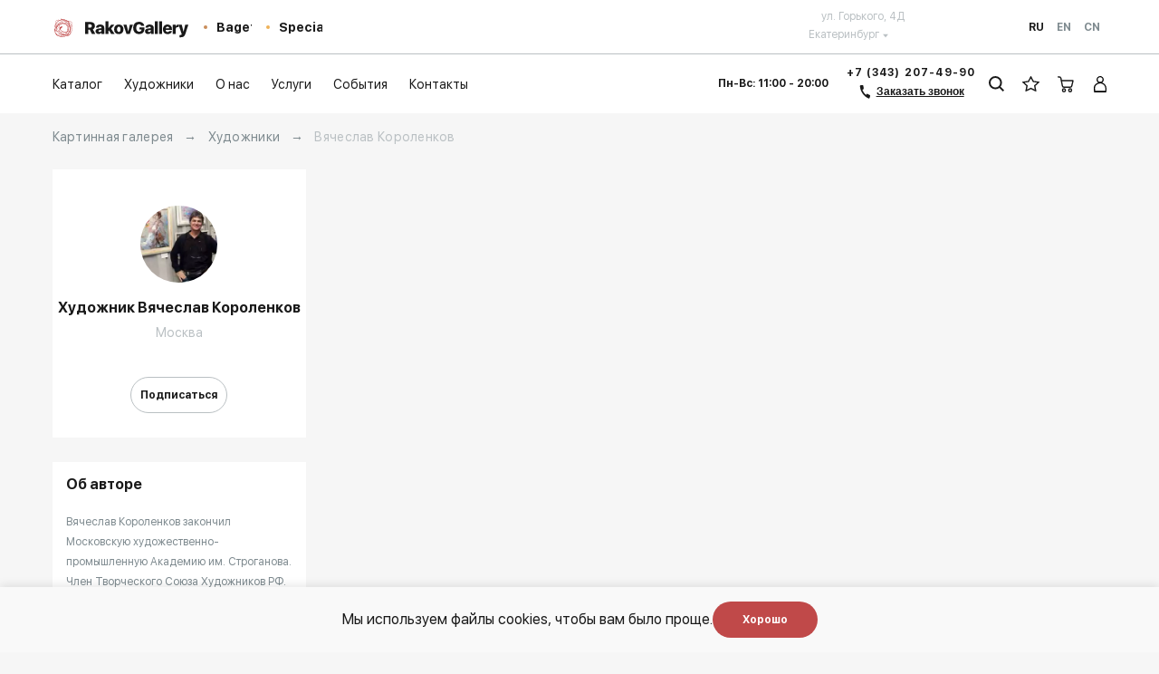

--- FILE ---
content_type: text/html; charset=UTF-8
request_url: https://ekb.rakovgallery.ru/artist/vyacheslav-korolenko
body_size: 15342
content:
<!doctype html>
<html lang="ru"
      prefix="og: http://ogp.me/ns#
              product: http://ogp.me/ns/product#
              article: http://ogp.me/ns/article#
">
<head>
    <meta charset="utf-8">
    
    
        <title>Вячеслав Короленков – купить картины художника на сайте RakovGallery в Екатеринбурге - Страница 1</title>
<meta name="description" content="Вячеслав Короленков – в продаже картины художника на официальном сайте RakovGallery в Екатеринбурге: гарантия лучшей цены, доставка по России и миру. - Страница 1"/>
<meta name="keywords" content=""/>
    

    <link rel="canonical" href="https://ekb.rakovgallery.ru/artist/vyacheslav-korolenko">
                        

    <link rel="stylesheet" href="/static/main-c6e177dd1f38bbc2c6bc.css">









    
    <link rel="preload" href="/static/fonts/SFUIDisplay-Black-43689ae8fe25fc7096bc8dd08d67c7da.woff2" as="font" type="font/woff2" crossorigin>
    <link rel="preload" href="/static/fonts/SFUIDisplay-Bold-6997f5cc31c1e5d676414fca1fce22c5.woff2" as="font" type="font/woff2" crossorigin>
    <link rel="preload" href="/static/fonts/SFUIDisplay-Regular-14129d170c8b293c36a1338a094ee20e.woff2" as="font" type="font/woff2" crossorigin>
    <link rel="preload" href="/static/fonts/HelveticaNeueCyr-11a934d3de22de8f0f7a39aac112c1b3.woff2" as="font" type="font/woff2" crossorigin>
    <link rel="preload" href="/static/fonts/SFUIDisplay-Light-3eca882b41bd3732201b61a8e78a735c.woff2" as="font" type="font/woff2" crossorigin>

    <link rel="preconnect" href="//api-maps.yandex.ru">
    <link rel="dns-prefetch" href="//api-maps.yandex.ru">

    <meta name="viewport" content="width=device-width, initial-scale=1, maximum-scale=1">
    <meta name="viewport" content="width=device-width, initial-scale=1.0, user-scalable=no">
    <link rel="apple-touch-icon" sizes="76x76" href="/apple-touch-icon.png">
    <link rel="icon" type="image/png" sizes="32x32" href="/favicon-32x32.png">
    <link rel="icon" type="image/png" sizes="16x16" href="/favicon-16x16.png">
    <link rel="manifest" href="/site.webmanifest">
    <link rel="mask-icon" href="/safari-pinned-tab.svg" color="#5bbad5">
    <link rel="dns-prefetch" href="https://maps.googleapis.com">
    <link rel="dns-prefetch" href="https://api-maps.yandex.ru/2.1/?apikey=5648b43a-5441-4799-91f1-88059e83a012&lang=ru_RU" type="text/javascript">
    <meta name="msapplication-TileColor" content="#da532c">
    <meta name="theme-color" content="#ffffff">
            <meta name="yandex-verification" content="b40d5966f5f9e7f5" />
    
    
        <link rel="preload" href="/static/main-c6e177dd1f38bbc2c6bc.js" as="script">
    

    <link rel="prefetch" href="/static/main-c6e177dd1f38bbc2c6bc.css" as="style">
</head>
<body  data-settings-page-size="24">



    <div class="layout ">
            
        


<header class="header header_visible header_transparent layout__header header_white" data-header>
    <div class="container">
        <div class="header__inner">

                        
                         
                <div class="header__logo-container">
                   <a href="/" class="header__logo">
                       <svg class="svg-icon icon-logo">
    <use xlink:href="/static/svg/sprite.svg#logo"></use>
</svg>                       <svg class="svg-icon icon-logo-black">
    <use xlink:href="/static/svg/sprite.svg#logo-black"></use>
</svg>                   </a>
                </div>
                <div class="header__other-projects M-down-hide">
                    <ul class="header__projects-list">
                                                    
                                                                                        
                            
                            <li class="header__project-item   header__project-item_baget ">
                                <a href="https://baget.rakovgallery.ru/" class="header__project" target="_blank" rel="nofollow" >
                                    <span class="header__project-container">
                                        <span class="header__project-text">
                                            Rakov
                                        </span>
                                        <span class="header__project-subtext">
                                                                                            baget                                                                                    </span>
                                    </span>
                                </a>
                            </li>
                                                    
                            
                                                                                        
                            <li class="header__project-item   header__project-item_special">
                                <a href="https://special.rakovgallery.ru" class="header__project" >
                                    <span class="header__project-container">
                                        <span class="header__project-text">
                                            Rakov
                                        </span>
                                        <span class="header__project-subtext">
                                                                                            Special
                                                                                    </span>
                                    </span>
                                </a>
                            </li>
                                            </ul>
                </div>
            
                                                

            <div class="header__mobile-cart-container M-down-show">

                <a class="header__mobile-filter-container M-down-show" data-button-closer-filter data-header-closer-filter>
                    <span class="header__mobile-filter header__mobile-filter_open">
                        <svg class="header__burger-svg" xmlns="http://www.w3.org/2000/svg" width="17.304" height="13.809" viewBox="0 0 17.304 13.809">
  <g id="Group_1199" data-name="Group 1199" transform="translate(-280.079 -16.096)">
    <line id="Line_154" data-name="Line 154" x1="14" y1="11" transform="translate(281.979 17.5)" fill="none" stroke-linecap="round" stroke-width="2"/>
    <line id="Line_155" data-name="Line 155" x1="14.5" y2="10.84" transform="translate(281.479 17.5)" fill="none" stroke-linecap="round" stroke-width="2"/>
  </g>
</svg>
                    </span>
                </a>

                                
                                                        <a href="/cart" title="Моя корзина" class="header__mobile-cart" data-cart-block="header-mobile">
                                                    <svg class="cart header__burger-svg" xmlns="http://www.w3.org/2000/svg" width="20.42" height="22.817" viewBox="0 0 20.42 22.817">
  <g  data-name="Group 3085" transform="translate(-1837.58 -71)">
    <g  data-name="Group 830" transform="translate(1837.58 76.125)">
      <path  data-name="Path 6362" d="M326.636,362.574a2.354,2.354,0,1,0-2.354-2.354A2.357,2.357,0,0,0,326.636,362.574Zm0-3.247a.892.892,0,1,1-.892.892A.893.893,0,0,1,326.636,359.327Z" transform="translate(-312.452 -344.882)" fill="#fff"/>
      <path  data-name="Path 6363" d="M50.957,42.634a.731.731,0,0,0-.575-.279h-12.5l-.4-1.992a2.7,2.7,0,0,0-2.658-2.175h-1.1a.731.731,0,1,0,0,1.462h1.1a1.221,1.221,0,0,1,1.223.991v.005L37.694,48.9A2.361,2.361,0,0,0,40,50.8h7.4a2.357,2.357,0,0,0,2.279-1.759l0-.012,1.4-5.768A.731.731,0,0,0,50.957,42.634Zm-2.687,6.04a.894.894,0,0,1-.863.662H40a.9.9,0,0,1-.876-.719l-.954-4.8H49.452Z" transform="translate(-33 -38.187)" fill="#fff"/>
      <path  data-name="Path 6364" d="M153.991,357.865a2.354,2.354,0,1,0,2.354,2.354A2.357,2.357,0,0,0,153.991,357.865Zm0,3.247a.892.892,0,1,1,.892-.892A.893.893,0,0,1,153.991,361.112Z" transform="translate(-146.819 -344.882)" fill="#fff"/>
    </g>
  </g>
</svg>
                                            </a>
                
                <div class="header__mobile-burger-container" data-header-mobile-burger>
                    <div class="header__mobile-burger header__mobile-burger_open">
                        <svg class="header__burger-svg" xmlns="http://www.w3.org/2000/svg" width="16.326" height="12.929" viewBox="0 0 16.326 12.929">
  <g id="Group_1199" data-name="Group 1199" transform="translate(-280.479 -16.411)">
    <line id="Line_153" data-name="Line 153" x1="14.326" transform="translate(281.479 17.411)" fill="none" stroke-linecap="round" stroke-width="2"/>
    <line id="Line_154" data-name="Line 154" x1="14.326" transform="translate(281.479 22.876)" fill="none" stroke="#fff" stroke-linecap="round" stroke-width="2"/>
    <line id="Line_155" data-name="Line 155" x1="14.326" transform="translate(281.479 28.34)" fill="none" stroke-linecap="round" stroke-width="2"/>
  </g>
</svg>
                    </div>
                    <div class="header__mobile-burger header__mobile-burger_close">
                        <svg class="header__burger-svg" xmlns="http://www.w3.org/2000/svg" width="17.304" height="13.809" viewBox="0 0 17.304 13.809">
  <g id="Group_1199" data-name="Group 1199" transform="translate(-280.079 -16.096)">
    <line id="Line_154" data-name="Line 154" x1="14" y1="11" transform="translate(281.979 17.5)" fill="none" stroke-linecap="round" stroke-width="2"/>
    <line id="Line_155" data-name="Line 155" x1="14.5" y2="10.84" transform="translate(281.479 17.5)" fill="none" stroke-linecap="round" stroke-width="2"/>
  </g>
</svg>
                    </div>
                </div>
            </div>

            <div class="header__city-info header__block">
                
                                    <div class="header__city-list">
                        



<ul class="city-list">
                        <li class="city-list__item" data-city-domain>
                <div class="city-list__link">
                    <span class="city-list__city-name">
                        Екатеринбург                    </span>
                    <span class="city-list__city-arrow">
                        <svg xmlns="http://www.w3.org/2000/svg" width="5.568" height="3.414" viewBox="0 0 5.568 3.414">
  <path id="Path_6371" data-name="Path 6371" d="M4357.17,26.26l-2.754,3.413L4351.6,26.26Z" transform="translate(-4351.601 -26.259)" fill="#bac0c3"/>
</svg>
                    </span>
                </div>
            </li>
                                <li class="city-list__item">
                <a href="https://rakovgallery.ru/artist/vyacheslav-korolenko" class="city-list__link">
                    Москва                </a>
            </li>
                                <li class="city-list__item">
                <a href="https://spb.rakovgallery.ru/artist/vyacheslav-korolenko" class="city-list__link">
                    Санкт-Петербург                </a>
            </li>
            </ul>
                    </div>
                
                                
                         
                    <span class="header__address">
                                                    ул. Горького, 4Д                                            </span>
                
                                                
            </div>

                <div class="header__domains header__block">
                    <ul class="header__language-list">
                                                                        
                         
                                                        
                                                                    <li class="header__language-item header__language-item_active">
                                        <a href="https://rakovgallery.ru/artist/vyacheslav-korolenko" class="header__language">
                                            Ru                                        </a>
                                    </li>
                                                                    <li class="header__language-item ">
                                        <a href="https://rakovgallery.com/artist/vyacheslav-korolenko" class="header__language">
                                            En                                        </a>
                                    </li>
                                                                    <li class="header__language-item ">
                                        <a href="https://rakovgallery.cn/artist/vyacheslav-korolenko" class="header__language">
                                            Cn                                        </a>
                                    </li>
                                                        
                                                                        
                    </ul>
                </div>

            <nav class="header__menu-container header__block">
                <ul class="header__menu-list">
                    <li class="header__menu-item">
                        <a href="/catalog" class="header__menu" data-button-sub-menu="genre">
                            <span class="header__menu-text">
                                Каталог                            </span>
                        </a>
                        <button class="header__menu-button-sub M-down-show" data-button-open-sub-menu title="Open sub menu"><svg class="svg-icon icon-plus">
    <use xlink:href="/static/svg/sprite.svg#plus"></use>
</svg></button>
                    </li>
                    <li data-sub-menu-wrapper class="submenu__wrapper M-down-show">
                            <ul data-sub-menu class="header__mobile-list-sub submenu">
                                                                                                            <li class="submenu__item">
                                                                                        <a href="/catalog/paintings/gorodskoy-peyzazh" class="submenu__item-link">Городской пейзаж</a>
                                        </li>
                                                                            <li class="submenu__item">
                                                                                        <a href="/catalog/paintings/peyzazh" class="submenu__item-link">Пейзаж</a>
                                        </li>
                                                                            <li class="submenu__item">
                                                                                        <a href="/catalog/paintings/morskoy-peyzazh" class="submenu__item-link">Морской пейзаж</a>
                                        </li>
                                                                            <li class="submenu__item">
                                                                                        <a href="/catalog/paintings/natyurmort" class="submenu__item-link">Натюрморт</a>
                                        </li>
                                                                            <li class="submenu__item">
                                                                                        <a href="/catalog/paintings/fine-arts" class="submenu__item-link">Fine and Contemporary Art</a>
                                        </li>
                                                                            <li class="submenu__item">
                                                                                        <a href="/catalog/paintings/syuzhetnaya-zhivopis" class="submenu__item-link">Сюжетная живопись</a>
                                        </li>
                                                                            <li class="submenu__item">
                                                                                        <a href="/catalog/paintings/abstrakciya" class="submenu__item-link">Абстрактное искусство</a>
                                        </li>
                                                                            <li class="submenu__item">
                                                                                        <a href="/catalog/paintings/syurrealizm" class="submenu__item-link">Сюрреализм</a>
                                        </li>
                                                                            <li class="submenu__item">
                                                                                        <a href="/catalog/paintings/istoricheskaya-zhivopis" class="submenu__item-link">Историческая живопись</a>
                                        </li>
                                                                            <li class="submenu__item">
                                                                                        <a href="/catalog/paintings/industrialnyy-peyzazh-1" class="submenu__item-link">Индустриальный пейзаж</a>
                                        </li>
                                                                            <li class="submenu__item">
                                                                                        <a href="/catalog/paintings/nyu" class="submenu__item-link">Ню</a>
                                        </li>
                                                                                                    <li class="submenu__item">
                                    <a href="/catalog/kartiny-dlya-interera" class="submenu__item-link">Интерьер</a>
                                </li>
                            </ul>
                    </li>
                    <li class="header__menu-item header__menu-item_artists">
                        <a href="/artist" class="header__menu">
                            <span class="header__menu-text">
                                Художники                            </span>
                        </a>
                    </li>
                    <li class="header__menu-item">
                        <a href="/about" class="header__menu">
                            <span class="header__menu-text">
                                О нас                            </span>
                        </a>
                    </li>
                                            <li class="header__menu-item">
                            <a href="/services" class="header__menu" data-button-sub-menu="services">
                                <span class="header__menu-text">
                                    Услуги                                </span>
                            </a>
                        </li>
                                        <li class="header__menu-item">
                        <a href="/events" class="header__menu">
                            <span class="header__menu-text">
                                События                            </span>
                        </a>
                    </li>
                    <li class="header__menu-item">
                        <a href="/contacts" class="header__menu">
                            <span class="header__menu-text">
                                Контакты                            </span>
                        </a>
                    </li>
                </ul>

                                            </nav>
            <div class="M-down-show header__other-block">
                
    <div class="other-project">
        <div class="other-project__title-container">
            <span class="other-project__title">
                Другие проекты            </span>
            <span class="other-project__title-line">
            </span>
        </div>
        <ul class="other-project__list">
                            
                                                    
                                <li class="other-project__item-container
                     other-project__item-container_baget
                    ">
                    <a href="https://baget.rakovgallery.ru/" target="_blank" rel="nofollow"  class="other-project__item">
                        <span class="other-project__item-icon">
                                                            <svg class="svg-icon icon-mobile-baget">
    <use xlink:href="/static/svg/sprite.svg#mobile-baget"></use>
</svg>                                                    </span>
                        <span class="other-project__item-text">
                            <span>Rakov</span>
                            <span>baget</span>
                        </span>
                    </a>
                </li>
                            
                
                                                                    <li class="other-project__item-container
                     other-project__item-container_special">
                    <a href="https://special.rakovgallery.ru"  class="other-project__item">
                        <span class="other-project__item-icon">
                                                            <svg class="svg-icon icon-mobile-special">
    <use xlink:href="/static/svg/sprite.svg#mobile-special"></use>
</svg>                                                    </span>
                        <span class="other-project__item-text">
                            <span>Rakov</span>
                            <span>special</span>
                        </span>
                    </a>
                </li>
                    </ul>
    </div>
            </div>


                            <div class="header__contacts header__block">
                        <span class="header__time">
                            Пн-Вс: 11:00 - 20:00                        </span>
                        <!--noindex-->
                        <div class="header__wrapper-phone">

                                                                    <a href="tel:+73432074990" class="header__phone" title="+7 (343) 207-49-90" rel="nofollow">
                                        +7 (343) 207-49-90                                    </a>
                                
                            <button data-modal data-href="/event/recall_header" data-goal="zakazat-zvonok" class="header__phone header__phone_button">
                                <span class="header__phone-icon">
                                    <svg width="14" height="18" viewBox="0 0 14 18" fill="none" xmlns="http://www.w3.org/2000/svg">
<path d="M13.6908 14.3504C13.8633 13.8407 13.6009 13.2874 13.1047 13.0793C12.5681 12.8542 12.0408 12.6142 11.5134 12.3593C11.0399 12.1204 10.5664 11.8816 10.1004 11.6269C9.61516 11.3616 8.99503 11.5504 8.76789 12.0546C8.51931 12.6064 7.81207 12.768 7.37714 12.3471C5.76219 10.7841 4.44604 8.88875 3.5261 6.79303C3.29104 6.25754 3.6678 5.66778 4.25049 5.61799C4.78038 5.5727 5.15118 5.07543 5.06114 4.55129C4.85866 3.37263 4.72406 2.19133 4.64828 0.997834C4.6133 0.447014 4.15166 0.015888 3.60008 0.0354985L1.56691 0.107784L1.0022 0.120733C0.449102 0.133415 0.0088476 0.593609 0.0504044 1.14529C0.598957 8.42758 5.06882 14.8611 11.5109 17.6225C12.0284 17.8444 12.6131 17.5587 12.7899 17.0241L12.9781 16.4551L13.6908 14.3504Z" fill="white"/>
</svg>
                                </span>
                                <span class="header__phone-text">
                                    Заказать звонок                                </span>
                            </button>
                        </div>
                        <!--/noindex-->
                    </div>
            
            <ul class="header__other-list header__block">
                <li class="header__other-item header__other-item_search">
                    <a href="/search" title="Поиск" class="header__other">
                        <span class="header__other-icon">
                            <svg xmlns="http://www.w3.org/2000/svg" width="17.141" height="17.225" viewBox="0 0 17.141 17.225">
  <g id="Group_831" data-name="Group 831" transform="translate(-1121.439 -77.458)">
    <g id="Group_829" data-name="Group 829" transform="translate(1121.44 77.458)">
      <g id="Ellipse_3" data-name="Ellipse 3" transform="translate(0)" fill="none" stroke="#7e8a8f" stroke-width="2">
        <circle cx="7.365" cy="7.365" r="7.365" stroke="none"/>
        <circle id="search-circle" cx="7.365" cy="7.365" r="6.365" fill="none"/>
      </g>
      <path id="Path_6360" data-name="Path 6360" d="M5137.079,118.182l4.914,4.913" transform="translate(-5125.559 -106.577)" fill="none" stroke="#7e8a8f" stroke-width="2"/>
    </g>
  </g>
</svg>
                        </span>
                    </a>
                </li>
                <li data-favorites-block="header" class="header__other-item header__other-item_favourites">
                                            <a href="/favorites" title="Избранное" class="header__other">
                                                            <span class="header__other-icon">
                                    <svg class= 'star' xmlns="http://www.w3.org/2000/svg" width="18.691" height="17.827" viewBox="0 0 18.691 17.827">
  <g  transform="translate(0 -10.99)">
    <path  data-name="Path 6361" d="M18.692,17.9q0-.416-.629-.517l-5.639-.82L9.9,11.45q-.213-.461-.55-.46t-.55.46L6.268,16.562l-5.639.82Q0,17.483,0,17.9a.856.856,0,0,0,.281.539L4.37,22.414,3.4,28.031a1.824,1.824,0,0,0-.022.225.662.662,0,0,0,.118.4.408.408,0,0,0,.354.163.953.953,0,0,0,.449-.135l5.044-2.651,5.044,2.651a.909.909,0,0,0,.449.135q.461,0,.461-.561a1.7,1.7,0,0,0-.011-.225l-.966-5.616L18.4,18.438A.813.813,0,0,0,18.692,17.9Zm-5.92,4.01.809,4.729L9.346,24.4,5.1,26.638l.82-4.729L2.482,18.572l4.74-.7,2.123-4.291,2.123,4.291,4.741.7Z" transform="translate(0)" fill="#7e8a8f"/>
  </g>
</svg>
                                </span>
                                                    </a>
                                    </li>
                <li class="header__other-item header__other-item_cart">
                                                                                                                                                    <a href="/cart" title="Моя корзина" class="header__other" data-cart-block="header">
                                                            <span class="header__other-icon">
                                    <svg class="cart header__burger-svg" xmlns="http://www.w3.org/2000/svg" width="20.42" height="22.817" viewBox="0 0 20.42 22.817">
  <g  data-name="Group 3085" transform="translate(-1837.58 -71)">
    <g  data-name="Group 830" transform="translate(1837.58 76.125)">
      <path  data-name="Path 6362" d="M326.636,362.574a2.354,2.354,0,1,0-2.354-2.354A2.357,2.357,0,0,0,326.636,362.574Zm0-3.247a.892.892,0,1,1-.892.892A.893.893,0,0,1,326.636,359.327Z" transform="translate(-312.452 -344.882)" fill="#fff"/>
      <path  data-name="Path 6363" d="M50.957,42.634a.731.731,0,0,0-.575-.279h-12.5l-.4-1.992a2.7,2.7,0,0,0-2.658-2.175h-1.1a.731.731,0,1,0,0,1.462h1.1a1.221,1.221,0,0,1,1.223.991v.005L37.694,48.9A2.361,2.361,0,0,0,40,50.8h7.4a2.357,2.357,0,0,0,2.279-1.759l0-.012,1.4-5.768A.731.731,0,0,0,50.957,42.634Zm-2.687,6.04a.894.894,0,0,1-.863.662H40a.9.9,0,0,1-.876-.719l-.954-4.8H49.452Z" transform="translate(-33 -38.187)" fill="#fff"/>
      <path  data-name="Path 6364" d="M153.991,357.865a2.354,2.354,0,1,0,2.354,2.354A2.357,2.357,0,0,0,153.991,357.865Zm0,3.247a.892.892,0,1,1,.892-.892A.893.893,0,0,1,153.991,361.112Z" transform="translate(-146.819 -344.882)" fill="#fff"/>
    </g>
  </g>
</svg>
                                </span>
                                                    </a>
                                    </li>
                <li class="header__other-item header__other-item_personal">
                                                                        <a href="/login" class="header__other header__personal">
                                <svg xmlns="http://www.w3.org/2000/svg" width="14.025" height="18.007" viewBox="0 0 14.025 18.007">
    <path data-name="Path 8277"  fill="white" d="M18860.35,10035.529l-.076-1.182c-.051-.788-.1-1.492-.133-2.157a6.5,6.5,0,0,1,3.84-6.544,7.442,7.442,0,0,1,1.012-.379,3.952,3.952,0,1,1,4.334-.022,7.141,7.141,0,0,1,1.121.431c2.244,1.089,3.9,3.395,3.689,7.006-.049.838-.184,2.865-.184,2.87a.48.48,0,0,1-.477.455h-12.648A.479.479,0,0,1,18860.35,10035.529Zm4.266-8.776a5.208,5.208,0,0,0-3.115,5.438c.031.614.084,1.348.139,2.157h11.166c.043-.652.039-1.223.074-1.808.184-3.16-1.189-4.855-3.109-5.787A5.657,5.657,0,0,0,18864.615,10026.753Zm2.525-7.424a2.366,2.366,0,0,0-2.66,2.542c0,1.655,1.006,2.472,2.66,2.472s2.629-.816,2.629-2.472A2.341,2.341,0,0,0,18867.141,10019.329Z" transform="translate(-18860.129 -10018.001)" />
</svg>
                            </a>
                                                            </li>
            </ul>
        </div>
    </div>

        
                         
        <div data-sub-menu-content='services' class="header__hidden-sub-menu-container header__hidden-sub-menu-container_hidden">
            <div class="container">
                <div class="header__hidden-menu-wrapper">
                    <ul class="header__hidden-menu-list">
                                                                                    <li class="header__hidden-menu-item">
                                    <a href="/services/kartiny-na-zakaz" class="header__hidden-menu">
                                        <span class="header__hidden-menu-text">
                                            Картины на заказ                                        </span>
                                    </a>
                                </li>
                                                            <li class="header__hidden-menu-item">
                                    <a href="/services/reprodukcii-i-kopii-kartin" class="header__hidden-menu">
                                        <span class="header__hidden-menu-text">
                                            Репродукции и копии картин                                        </span>
                                    </a>
                                </li>
                                                            <li class="header__hidden-menu-item">
                                    <a href="/services/portrety-na-zakaz" class="header__hidden-menu">
                                        <span class="header__hidden-menu-text">
                                            Портреты на заказ                                        </span>
                                    </a>
                                </li>
                                                                                                                                <li class="header__hidden-menu-item">
                                <a href="/services/consultation" class="header__hidden-menu">
                                    <span class="header__hidden-menu-text">
                                        Консультация                                    </span>
                                </a>
                            </li>
                                                                            <li class="header__hidden-menu-item">
                                <a href="/services/fitting_picture" class="header__hidden-menu">
                                    <span class="header__hidden-menu-text">
                                        Примерка картин                                    </span>
                                </a>
                            </li>
                                            </ul>
                </div>
            </div>
        </div>
        <div data-sub-menu-content='genre' class="header__hidden-sub-menu-container header__hidden-sub-menu-container_hidden">
            <div class="container">
                <div class="header__hidden-menu-wrapper header__hidden-menu-wrapper_genre">
                    <ul class="header__hidden-menu-list header__hidden-menu-list_genre">
                                                                                    <li class="header__hidden-menu-item header__hidden-menu-item_genre">
                                                                        <a href="/catalog/paintings/gorodskoy-peyzazh" class="header__hidden-menu header__hidden-menu_genre">
                                        <span class="header__hidden-menu-text">
                                            Городской пейзаж                                        </span>
                                    </a>
                                </li>
                                                            <li class="header__hidden-menu-item header__hidden-menu-item_genre">
                                                                        <a href="/catalog/paintings/peyzazh" class="header__hidden-menu header__hidden-menu_genre">
                                        <span class="header__hidden-menu-text">
                                            Пейзаж                                        </span>
                                    </a>
                                </li>
                                                            <li class="header__hidden-menu-item header__hidden-menu-item_genre">
                                                                        <a href="/catalog/paintings/morskoy-peyzazh" class="header__hidden-menu header__hidden-menu_genre">
                                        <span class="header__hidden-menu-text">
                                            Морской пейзаж                                        </span>
                                    </a>
                                </li>
                                                            <li class="header__hidden-menu-item header__hidden-menu-item_genre">
                                                                        <a href="/catalog/paintings/natyurmort" class="header__hidden-menu header__hidden-menu_genre">
                                        <span class="header__hidden-menu-text">
                                            Натюрморт                                        </span>
                                    </a>
                                </li>
                                                            <li class="header__hidden-menu-item header__hidden-menu-item_genre">
                                                                        <a href="/catalog/paintings/fine-arts" class="header__hidden-menu header__hidden-menu_genre">
                                        <span class="header__hidden-menu-text">
                                            Fine and Contemporary Art                                        </span>
                                    </a>
                                </li>
                                                            <li class="header__hidden-menu-item header__hidden-menu-item_genre">
                                                                        <a href="/catalog/paintings/syuzhetnaya-zhivopis" class="header__hidden-menu header__hidden-menu_genre">
                                        <span class="header__hidden-menu-text">
                                            Сюжетная живопись                                        </span>
                                    </a>
                                </li>
                                                            <li class="header__hidden-menu-item header__hidden-menu-item_genre">
                                                                        <a href="/catalog/paintings/abstrakciya" class="header__hidden-menu header__hidden-menu_genre">
                                        <span class="header__hidden-menu-text">
                                            Абстрактное искусство                                        </span>
                                    </a>
                                </li>
                                                            <li class="header__hidden-menu-item header__hidden-menu-item_genre">
                                                                        <a href="/catalog/paintings/syurrealizm" class="header__hidden-menu header__hidden-menu_genre">
                                        <span class="header__hidden-menu-text">
                                            Сюрреализм                                        </span>
                                    </a>
                                </li>
                                                            <li class="header__hidden-menu-item header__hidden-menu-item_genre">
                                                                        <a href="/catalog/paintings/istoricheskaya-zhivopis" class="header__hidden-menu header__hidden-menu_genre">
                                        <span class="header__hidden-menu-text">
                                            Историческая живопись                                        </span>
                                    </a>
                                </li>
                                                            <li class="header__hidden-menu-item header__hidden-menu-item_genre">
                                                                        <a href="/catalog/paintings/industrialnyy-peyzazh-1" class="header__hidden-menu header__hidden-menu_genre">
                                        <span class="header__hidden-menu-text">
                                            Индустриальный пейзаж                                        </span>
                                    </a>
                                </li>
                                                            <li class="header__hidden-menu-item header__hidden-menu-item_genre">
                                                                        <a href="/catalog/paintings/nyu" class="header__hidden-menu header__hidden-menu_genre">
                                        <span class="header__hidden-menu-text">
                                            Ню                                        </span>
                                    </a>
                                </li>
                                                                            <li class="header__hidden-menu-item header__hidden-menu-item_genre">
                            <a href="/catalog/kartiny-dlya-interera" class="header__hidden-menu header__hidden-menu_genre">
                                <span class="header__hidden-menu-text">
                                    Интерьер                                </span>
                            </a>
                        </li>
                    </ul>
                    <div class="header__hidden-menu-list header__hidden-menu-list_other ">
                        <a class="header__hidden-menu-link" href="/catalog/curator">
                            <span class="header__hidden-menu-link-text">Выбор кураторов</span>
                            <svg xmlns="http://www.w3.org/2000/svg" width="31.094" height="30.065" viewBox="0 0 31.094 30.065">
  <path id="Path_6366" data-name="Path 6366" d="M4142.747,287.283V257.218h31.094v30.066s-8.084-8.031-15.857-8.031S4142.747,287.283,4142.747,287.283Z" transform="translate(-4142.746 -257.218)" fill="#c04949"/>
</svg>
                        </a>
                        <a class="header__hidden-menu-link" href="/catalog/discount">
                            <span class="header__hidden-menu-link-text">Скидки</span>
                            <svg xmlns="http://www.w3.org/2000/svg" width="26.285" height="23" viewBox="0 0 26.285 23">
  <g id="Group_1059" data-name="Group 1059" transform="translate(-138 -552)">
    <rect id="Rectangle_5105" data-name="Rectangle 5105" width="26.286" height="23" transform="translate(138 552)" fill="#f60"/>
    <path id="Path_6485" data-name="Path 6485" d="M12.683-14.326a3.12,3.12,0,0,1-.7,2.139,2.369,2.369,0,0,1-1.88.8,2.369,2.369,0,0,1-1.88-.8,3.12,3.12,0,0,1-.7-2.139,3.078,3.078,0,0,1,.7-2.123,2.376,2.376,0,0,1,1.88-.784,2.4,2.4,0,0,1,1.888.784A3.1,3.1,0,0,1,12.683-14.326Zm-2.578,1.567a.668.668,0,0,0,.6-.423,2.474,2.474,0,0,0,.219-1.144q0-1.536-.823-1.536a.668.668,0,0,0-.6.407,2.454,2.454,0,0,0-.219,1.136A2.454,2.454,0,0,0,9.5-13.182.668.668,0,0,0,10.106-12.759ZM5.843-20.265a3.12,3.12,0,0,1-.7,2.139,2.369,2.369,0,0,1-1.88.8,2.369,2.369,0,0,1-1.88-.8,3.12,3.12,0,0,1-.7-2.139,3.078,3.078,0,0,1,.7-2.123,2.376,2.376,0,0,1,1.88-.784,2.4,2.4,0,0,1,1.888.784A3.1,3.1,0,0,1,5.843-20.265ZM3.265-18.7a.668.668,0,0,0,.6-.423,2.474,2.474,0,0,0,.219-1.144q0-1.536-.823-1.536a.668.668,0,0,0-.6.407,2.454,2.454,0,0,0-.219,1.136,2.454,2.454,0,0,0,.219,1.136A.668.668,0,0,0,3.265-18.7ZM1.487-11.552,9.745-22.858h2.006L3.5-11.552Z" transform="translate(144.388 580.788)" fill="#fff"/>
  </g>
</svg>
                        </a>
                    </div>
                </div>
            </div>
        </div>
    
                                                
</header>

            <div id="main" class="layout__main">

                
    <div class="default-layout">
        

            <div class="container">
                <div class="default-layout__breadcrumbs">
                    
                            <div class="breadcrumbs">
        <ul class="breadcrumbs__list" itemscope itemtype="http://schema.org/BreadcrumbList">
            <li class="breadcrumbs__item breadcrumbs__item_first" itemprop="itemListElement" itemscope itemtype="http://schema.org/ListItem">
                <a href="/" class="breadcrumbs__link" itemprop="item">
                    <meta itemprop="name" content="Картинная галерея" />
                    Картинная галерея                </a>
                <meta itemprop="position" content="1" />
            </li>

                            <li class="breadcrumbs__item breadcrumbs__item_delimiter">
                    →
                </li>
                <li class="breadcrumbs__item" itemprop="itemListElement" itemscope itemtype="http://schema.org/ListItem">
                                            <a href="/artist" class="breadcrumbs__link" itemprop="item">
                            Художники                        </a>
                                        <meta itemprop="name" content="Художники" />
                    <meta itemprop="position" content="2" />
                </li>
                            <li class="breadcrumbs__item breadcrumbs__item_delimiter">
                    →
                </li>
                <li class="breadcrumbs__item" itemprop="itemListElement" itemscope itemtype="http://schema.org/ListItem">
                                            Вячеслав Короленков                                        <meta itemprop="name" content="Вячеслав Короленков" />
                    <meta itemprop="position" content="3" />
                </li>
                    </ul>
    </div>
                    
                </div>
            </div>

            <div class="default-layout__wrapper-top-row">
                
    <div class="container">
        <div class="author__title-row">
                        </div>
    </div>

            </div>

        

        
            <div class="container">
                <div class="default-layout__wrapper-content">
                    <div class="default-layout__sitebar">
                        
    <div class="author__wrapper-sitebar">
        <div class="author__info">
            
                        <div class="author__wrapper-photo">
                <span class="author__photo">
                                            




    
    <picture class="">
                                                        <source srcset="/media/Author/Author/2020-12-12/preview_M_webp_a316b4003b29e6c8bea83c75f1a5419e.webp 1x, /media/Author/Author/2020-12-12/preview_M_webp_2x_a316b4003b29e6c8bea83c75f1a5419e.webp 2x"
                    media="(min-width: 100px)"
                    type="image/webp">
            <source srcset="/media/Author/Author/2020-12-12/preview_M_a316b4003b29e6c8bea83c75f1a5419e.jpg 1x,
                            /media/Author/Author/2020-12-12/preview_M_2x_a316b4003b29e6c8bea83c75f1a5419e.jpg 2x"
                    media="(min-width: 100px)">
                                <img srcset="/media/Author/Author/2020-12-12/preview_M_a316b4003b29e6c8bea83c75f1a5419e.jpg" src="/media/Author/Author/2020-12-12/preview_M_a316b4003b29e6c8bea83c75f1a5419e.jpg" alt="Вячеслав Короленков" class="author-list__photo-image"  data-load loading="lazy"  >
    </picture>
                                    </span>
            </div>
            <div class="author__wrapper-name">

                <h1 class="author__name">Художник Вячеслав Короленков</h1>
            </div>
            <div class="author__wrapper-city">
                <span class="author__city">Москва</span>
            </div>
            <div class="author__awards" data-author-awards-container>
                <div class="author__awards-container">
                                    </div>
                <div class="author__award-descriptions S-down-show" data-author-award-descriptions-container>
                                    </div>
            </div>
                                    <div class="author__wrapper-buttons">
                                                                    <button data-href="/event/subscription_author/75" class="button button_grey" data-modal data-goal-click="FOLLOW_ARTIST">
                        Подписаться                    </button>
                            </div>
            <div class="author__button">
                <a class="author__text">
                    Подробнее об авторе                </a>
                <span class="author__arrow"><svg xmlns="http://www.w3.org/2000/svg" width="10.304" height="6.565" viewBox="0 0 10.304 6.565">
  <path id="Path_6504" data-name="Path 6504" d="M11703.08-204.614l4.445-4.444,4.444,4.444" transform="translate(11712.677 -203.907) rotate(180)" fill="none" stroke="#7e8a8f" stroke-width="2"/>
</svg>
</span>
            </div>
        </div>
        <div class="author__more">
            
                                                    <div class="author__about" data-seo-text>
                    <span class="author__about-title">Об авторе</span>
                    <div class="author__about-text article">
                        Вячеслав Короленков закончил Московскую художественно-промышленную Академию им. Строганова. <br>
Член Творческого Союза Художников РФ. Своими учителями считает Н. Фешина, М. Врубеля, В. Серова, К. Коровина и французских импрессионистов.
<br><br>
Выставки:
<br>«Время странствий. Восток-Запад», Москва, ЦДХ, июль 2012 г.<br> Международная ярмарка искусств, Карузель дю Лувр, Париж, октябрь 2012 г.<br>
«Поэтическая Москва», Кантри-Парк, Москва 2012 г.<br> 
«Отражение», Москва, ЦДХ, ноябрь 2012 г.<br> 
Серия выставок объединения "Скользящий свет" в ЦДХ в 2013 году.
"Отражение 5" Москва, ЦДХ, май, 2014 г. <br>
Персональная выставка «Радостный день», ЦДХ, январь 2015 г.<br> 
Выставка в фонде Булата Окуджавы "Арбатское вдохновение", май 2015 г.<br>
Выставка "Грани света", ЦДХ, ноябрь 2015 г.<br>Выставка Мастерской Вячеслава Короленкова. ЦДХ, февраль, 2016 г.<br>Выставка "Бато и друзья-сподвижники-передвижники". ЦДХ, апрель, 2016 г.<br>Выставка "Время перемен". Музей Арт Деко, апрель, 2016 г.
Выставка «АРТ-галерея. Казань», ноябрь 2016
<br>Выставка «Территория Цвета», ЦДХ, Москва, ноябрь 2016
<br>Международная выставка искусства «Арт Россия-2016», Нижний Новгород, ноябрь 2016
<br>Выставка «Радость встречи», ЦДХ, Москва, декабрь, 2016<br>
Выставка «Мастерская Вячеслава Короленкова», ЦДХ, Москва, март 2017
<br>Выставка «Ультрафиолет», ЦДХ, Москва, июнь-август, 2017
<br><br>
Работы находятся в частных коллекциях Японии, Америки, Германии, Франции и других стран.                    </div>
                    <button data-href="/artist/about_artist/75" data-modal
                       class="button author__button_red-arrow button_red-arrow">
                        <span class="button__text button__text_open">
                            Читать далее                        </span>
                        <span class="button__arrow">
                            <svg xmlns="http://www.w3.org/2000/svg" width="17.621" height="8.424" viewBox="0 0 17.621 8.424">
  <g data-name="arrow-red" transform="translate(-1084.5 -779.268)">
    <path data-name="arrow-red-arrow" d="M5157.633,300.884l3.5,3.5-3.5,3.5" transform="translate(-4060.432 479.091)" fill="none" stroke="#c04949" stroke-width="2"/>
    <line data-name="arrow-red-line" x1="15.778" transform="translate(1084.5 783.5)" fill="none" stroke="#c04949" stroke-width="2"/>
  </g>
</svg>
                        </span>
                    </button>
                </div>
                        










            

        </div>
    </div>

                    </div>

                    <div class="default-layout__content">
                        
    
    <div class="author__main-wrapper-content">
                            <div class="author__wrapper-list" data-catalog-product-list>
                <ul class="catalog-product__product-list jaliswall-list" data-product-list="AUTHOR" data-jaliswall-list data-pagination-data="author-works">
                                                        </ul>

                <div class="favorites__list-pager" data-pagination-nav="author-works">
                    
                            

<div class="pagination-wrapper" data-id="Pagination_1">
    </div>                </div>
            </div>
            </div>

                    </div>

                </div>
            </div>

        

    </div>

            </div>
            <div class="wrapper-footer">
                
                        <div data-show-modal="150" class="footer-subscribe__wrapper">
        <form  data-goal="GET_MAIL" class="footer-subscribe request-form" action="/event/subscription_mail" method="post" data-ajax-form="SubscriptionMainForm">
            <div class="container">
                <div class="footer-subscribe__container request-form__data">
                    <div class="footer-subscribe__title">
                    <span class="footer-subscribe__icon">
                        <svg class="svg-icon icon-subscribe">
    <use xlink:href="/static/svg/sprite.svg#subscribe"></use>
</svg>                    </span>
                        <span class="footer-subscribe__title-text">
                        Получай самые интересные предложения первым                    </span>
                    </div>
                    <div class="footer-subscribe__fields">
                        <div class="subscribe-modal__input">
                            <label for="SubscriptionMainForm_email" class="required label">e-mail</label><input type="email" value="" id="SubscriptionMainForm_email" name="SubscriptionMainForm[email]" placeholder="Ваша почта" class="required"><ul id="SubscriptionMainForm_email_errors" style="display: none;" class="required errors">
    </ul>                            <input type="hidden" value="" id="SubscriptionMainForm_recaptcha" name="SubscriptionMainForm[recaptcha]" >

<ul id="SubscriptionMainForm_recaptcha_errors" style="display: none;" class="errors">
    </ul>                        </div>
                        <button type="submit" class="subscribe-modal__button">
                            Подписаться                        </button>
                    </div>
                    <span class="footer-subscribe__policy">
                    Нажимая на кнопку, я даю согласие     
    
    
                    <span class="recall__policy-link" onclick="window.location.href='/media/Main/MainSettings/2022-12-27/rakovgallery_politika.pdf';">
                        на обработку персональных данных                     </span>
                    и соглашаюсь с     
    
    
                    <span class="recall__policy-link" onclick="window.location.href='/media/Main/MainSettings/2023-02-14/RakovGallery.pdf';">
                        политикой конфиденциальности.
                    </span>
                    Этот сайт защищен reCAPTCHA и Google    
    
    
                    <span class="recall__policy-link" onclick="window.location.href='https://policies.google.com/privacy';">
                        Privacy Policy
                    </span>
    
    
    
                    <span class="recall__policy-link" onclick="window.location.href='https://policies.google.com/terms';">
                        Terms of Service
                    </span>
                </span>
                </div>
                <div class="footer-subscribe__success request-form__success">
                    Спасибо за подписку!                </div>
            </div>
        </form>
    </div>
                    
<footer class="footer">
    <div class="container footer__container">
        <div class="footer__inner">

                        
                         
                <div class="footer__logo-container">
                    <a href="/" class="footer__logo">
                        <svg class="svg-icon icon-logo">
    <use xlink:href="/static/svg/sprite.svg#logo"></use>
</svg>                    </a>
                </div>
            
                                                
            <div class="footer__info-container">
                
                                    <div class="footer__city-list">
                        



<ul class="city-list">
                        <li class="city-list__item" data-city-domain>
                <div class="city-list__link">
                    <span class="city-list__city-name">
                        Екатеринбург                    </span>
                    <span class="city-list__city-arrow">
                        <svg xmlns="http://www.w3.org/2000/svg" width="5.568" height="3.414" viewBox="0 0 5.568 3.414">
  <path id="Path_6371" data-name="Path 6371" d="M4357.17,26.26l-2.754,3.413L4351.6,26.26Z" transform="translate(-4351.601 -26.259)" fill="#bac0c3"/>
</svg>
                    </span>
                </div>
            </li>
                                <li class="city-list__item">
                <a href="https://rakovgallery.ru/artist/vyacheslav-korolenko" class="city-list__link">
                    Москва                </a>
            </li>
                                <li class="city-list__item">
                <a href="https://spb.rakovgallery.ru/artist/vyacheslav-korolenko" class="city-list__link">
                    Санкт-Петербург                </a>
            </li>
            </ul>
                    </div>
                
                                                        
                         
                        <div class="footer__address-wrapper">
                                                            <span class="footer__address">
                                    ул. Горького, 4Д                                </span>
                                                        <div class="footer__time-wrapper">
                                <span class="footer__time">
                                    11:00 - 20:00                                </span>
                                <span class="footer__days">
                                    Пн-Вс                                </span>
                            </div>
                        </div>
                    
                                                
                                <div class="footer__payment">
                    <svg class="svg-icon icon-mastercard">
    <use xlink:href="/static/svg/sprite.svg#mastercard"></use>
</svg>                    <svg class="svg-icon icon-maestro">
    <use xlink:href="/static/svg/sprite.svg#maestro"></use>
</svg>                    <svg class="svg-icon icon-visa">
    <use xlink:href="/static/svg/sprite.svg#visa"></use>
</svg>                    <svg version="1.1" id="Layer_1" xmlns="http://www.w3.org/2000/svg" xmlns:xlink="http://www.w3.org/1999/xlink" x="0px" y="0px"
	 viewBox="0 0 780 500" style="enable-background:new 0 0 780 500;" xml:space="preserve">
<style type="text/css">
	.st0{fill:#37A72E;}
	.st1{fill:url(#Combined-Shape_4_);}
</style>
<g id="Page-1">
	<g id="Artboard" transform="translate(-91.000000, -154.000000)">
		<g id="Group" transform="translate(91.000000, 154.000000)">
			<path id="Combined-Shape" class="st0" d="M544.1,240.5v108h60v-64h68c28.6-0.2,52.9-18.5,62.1-44H544.1z"/>
			
				<linearGradient id="Combined-Shape_4_" gradientUnits="userSpaceOnUse" x1="362.4047" y1="275.4307" x2="363.4047" y2="275.4307" gradientTransform="matrix(201.7633 0 0 -79 -72583.8438 21950.0254)">
				<stop  offset="0" style="stop-color:#00A0E5"/>
				<stop  offset="1" style="stop-color:#0077C3"/>
			</linearGradient>
			<path id="Combined-Shape_1_" class="st1" d="M536.1,151.5c3.5,44.1,45.3,79,96.3,79c0.2,0,104.3,0,104.3,0
				c0.8-4,1.2-8.2,1.2-12.5c0-36.6-29.5-66.2-66-66.5L536.1,151.5z"/>
			<path id="Combined-Shape_2_" class="st0" d="M447.3,229.4l0-0.1L447.3,229.4c0.7-1.2,1.8-1.9,3.2-1.9c2,0,3.5,1.6,3.6,3.5l0,0
				v116.5h60v-196h-60c-7.6,0.3-16.2,5.8-19.4,12.7L387,266.6c-0.1,0.4-0.3,0.8-0.5,1.2l0,0l0,0c-0.7,1-1.9,1.7-3.3,1.7
				c-2.2,0-4-1.8-4-4v-114h-60v196h60v0c7.5-0.4,15.9-5.9,19.1-12.7l49-105.1C447.2,229.6,447.3,229.5,447.3,229.4L447.3,229.4z"/>
			<path id="Combined-Shape_3_" class="st0" d="M223.3,232.8l-35.1,114.7H145L110,232.7c-0.3-1.8-1.9-3.2-3.9-3.2
				c-2.2,0-3.9,1.8-3.9,3.9c0,0,0,0,0,0l0,114h-60v-196h51.5H109c11,0,22.6,8.6,25.8,19.1l29.2,95.5c1.5,4.8,3.8,4.7,5.3,0
				l29.2-95.5c3.2-10.6,14.8-19.1,25.8-19.1h15.3h51.5v196h-60v-114c0,0,0,0,0-0.1c0-2.2-1.8-3.9-3.9-3.9
				C225.2,229.5,223.6,230.9,223.3,232.8L223.3,232.8z"/>
		</g>
	</g>
</g>
</svg>
                </div>
            </div>
            <div class="footer__contacts-container">

                                
                         
                    <ul class="footer__social-list">
                                                    <li class="footer__social-item">
                                <!--noindex-->
                                <a href="https://https://www.instagram.com/rakovgallery_ekb/" target="_blank" class="footer__social footer__social_instagram" rel="nofollow">
                                    <svg class="footer__svg" xmlns="http://www.w3.org/2000/svg" width="15.073" height="15.073" viewBox="0 0 15.073 15.073">
  <g id="noun_Camera_28381" transform="translate(-49.727 -3.727)">
    <g id="Group_3198" data-name="Group 3198" transform="translate(49.727 3.727)">
      <path id="Instagram"  data-name="Path 8278" d="M30.545,18.727H21.982a3.258,3.258,0,0,0-3.255,3.255v8.564A3.258,3.258,0,0,0,21.982,33.8h8.564A3.259,3.259,0,0,0,33.8,30.546V21.981A3.258,3.258,0,0,0,30.545,18.727Zm-1.626,2.41a.533.533,0,0,1,.531-.531h1.594a.533.533,0,0,1,.531.531v1.594a.533.533,0,0,1-.531.531H29.451a.533.533,0,0,1-.531-.531ZM30.545,33H21.982a2.458,2.458,0,0,1-2.455-2.455V24.17h3.51a4.159,4.159,0,0,1,6.453,0H33v6.375A2.457,2.457,0,0,1,30.545,33Z" transform="translate(-18.727 -18.727)" fill="#fff"/>
      <ellipse id="Ellipse_1298" data-name="Ellipse 1298" cx="3.467" cy="3.467" rx="3.467" ry="3.467" transform="translate(4.07 4.391)" fill="#fff"/>
    </g>
  </g>
</svg>
                                </a>
                                <!--/noindex-->
                            </li>
                                                                                                    <li class="footer__social-item">
                                <!--noindex-->
                                <a href="https://www.youtube.com/channel/UCOMB5xGWvNpV-n7wxXyyqVg" target="_blank" class="footer__social footer__social_youtube" rel="nofollow">
                                    
<!DOCTYPE svg  PUBLIC '-//W3C//DTD SVG 1.1//EN'  'http://www.w3.org/Graphics/SVG/1.1/DTD/svg11.dtd'>
<svg class="footer__svg" enable-background="new 0 0 128 128" id="Social_Icons" version="1.1" viewBox="0 0 128 128" xml:space="preserve" xmlns="http://www.w3.org/2000/svg" xmlns:xlink="http://www.w3.org/1999/xlink">
    <g id="_x34__stroke">
        <g id="Youtube_1_">
            <rect clip-rule="evenodd" fill="none" fill-rule="evenodd" height="128" width="128"/>
            <path clip-rule="evenodd" d="M126.72,38.224c0,0-1.252-8.883-5.088-12.794    c-4.868-5.136-10.324-5.16-12.824-5.458c-17.912-1.305-44.78-1.305-44.78-1.305h-0.056c0,0-26.868,0-44.78,1.305    c-2.504,0.298-7.956,0.322-12.828,5.458C2.528,29.342,1.28,38.224,1.28,38.224S0,48.658,0,59.087v9.781    c0,10.433,1.28,20.863,1.28,20.863s1.248,8.883,5.084,12.794c4.872,5.136,11.268,4.975,14.116,5.511    c10.24,0.991,43.52,1.297,43.52,1.297s26.896-0.04,44.808-1.345c2.5-0.302,7.956-0.326,12.824-5.462    c3.836-3.912,5.088-12.794,5.088-12.794S128,79.302,128,68.868v-9.781C128,48.658,126.72,38.224,126.72,38.224z M50.784,80.72    L50.78,44.501l34.584,18.172L50.784,80.72z" fill="#CE1312" fill-rule="evenodd" id="Youtube"/>
        </g>
    </g>
</svg>                                </a>
                                <!--/noindex-->
                            </li>
                                                                            <li class="footer__social-item">
                                <!--noindex-->
                                <a href="https://t.me/Rakovgallery_Ekb" target="_blank" class="footer__social footer__social_telegram" rel="nofollow">
                                    <svg class="footer__svg" xmlns="http://www.w3.org/2000/svg" width="16.492" height="14.359" viewBox="0 0 16.492 14.359">
  <path id="XMLID_497_" d="M.291,26.286l3.8,1.418,1.471,4.73a.447.447,0,0,0,.71.214l2.118-1.727a.632.632,0,0,1,.77-.021l3.821,2.774a.448.448,0,0,0,.7-.271l2.8-13.463a.448.448,0,0,0-.6-.509L.287,25.448A.448.448,0,0,0,.291,26.286Zm5.034.663,7.427-4.574a.129.129,0,0,1,.156.2l-6.129,5.7a1.271,1.271,0,0,0-.394.76l-.209,1.547a.192.192,0,0,1-.375.027L5,27.79A.748.748,0,0,1,5.325,26.949Z" transform="translate(0 -19.401)" fill="#fff"/>
</svg>
                                </a>
                                <!--/noindex-->
                            </li>
                                                                            <li class="footer__social-item">
                                <!--noindex-->
                                <a href="https://wa.me/79025857457" target="_blank" class="footer__social footer__social_whatsApp" rel="nofollow">
                                    <svg class="footer__svg" xmlns="http://www.w3.org/2000/svg" width="17.334" height="17.333" viewBox="0 0 17.334 17.333">
  <path id="WhatsApp" d="M17.334,8.444A8.523,8.523,0,0,1,4.711,15.836L0,17.333,1.536,12.8A8.355,8.355,0,0,1,.315,8.444a8.51,8.51,0,0,1,17.019,0Zm-8.509-7.1a7.135,7.135,0,0,0-7.154,7.1,7.024,7.024,0,0,0,1.363,4.162l-.894,2.636,2.749-.874a7.161,7.161,0,0,0,11.09-5.924A7.135,7.135,0,0,0,8.824,1.345Zm4.3,9.043c-.053-.086-.191-.138-.4-.242s-1.235-.6-1.425-.673-.331-.1-.47.1-.539.673-.661.811-.243.156-.452.052A5.709,5.709,0,0,1,8.037,9.413,6.24,6.24,0,0,1,6.877,7.98c-.122-.207-.013-.319.091-.422s.209-.242.313-.362A1.387,1.387,0,0,0,7.49,6.85a.377.377,0,0,0-.017-.363c-.052-.1-.47-1.122-.643-1.536s-.347-.345-.469-.345-.261-.017-.4-.017a.77.77,0,0,0-.556.259,2.314,2.314,0,0,0-.73,1.726,4,4,0,0,0,.852,2.14,8.526,8.526,0,0,0,3.563,3.124c2.121.828,2.121.552,2.5.517A2.11,2.11,0,0,0,13,11.373,1.725,1.725,0,0,0,13.121,10.388Z" fill="#fff"/>
</svg>
                                </a>
                                <!--/noindex-->
                            </li>
                                                                            <li class="footer__social-item">
                                <!--noindex-->
                                <a href="https://https://u.wechat.com/kG3yGV-SZMvOlhewmX8VMLE?s=2" target="_blank" class="footer__social footer__social_wechat" rel="nofollow">
                                    
<!-- Generator: Adobe Illustrator 19.0.0, SVG Export Plug-In . SVG Version: 6.00 Build 0)  -->
<svg class="footer__svg" version="1.1" id="Capa_1" xmlns="http://www.w3.org/2000/svg" xmlns:xlink="http://www.w3.org/1999/xlink" x="0px" y="0px"
	 viewBox="0 0 512 512" style="enable-background:new 0 0 512 512;" xml:space="preserve">
<g>
	<g>
		<path fill="#fff" d="M192,32C85.952,32,0,103.648,0,192c0,50.944,28.736,96.128,73.312,125.376L48,368l68.96-29.536
			c14.784,5.248,30.144,9.568,46.56,11.584c-2.24-9.76-3.52-19.776-3.52-30.048c0-88.224,86.112-160,192-160
			c9.696,0,19.168,0.8,28.512,1.952C363.616,87.968,285.696,32,192,32z M128,152c-13.248,0-24-10.752-24-24s10.752-24,24-24
			s24,10.752,24,24S141.248,152,128,152z M256,152c-13.248,0-24-10.752-24-24s10.752-24,24-24s24,10.752,24,24S269.248,152,256,152z
			"/>
	</g>
</g>
<g>
	<g>
		<path fill="#fff" d="M512,320c0-70.688-71.648-128-160-128s-160,57.312-160,128s71.648,128,160,128c14.528,0,28.352-2.048,41.76-4.96L480,480
			l-29.824-59.616C487.552,396.96,512,360.928,512,320z M304,312c-13.248,0-24-10.752-24-24s10.752-24,24-24s24,10.752,24,24
			S317.248,312,304,312z M400,312c-13.248,0-24-10.752-24-24s10.752-24,24-24s24,10.752,24,24S413.248,312,400,312z"/>
	</g>
</g>
</svg>
                                </a>
                                <!--/noindex-->
                            </li>
                                            </ul>
                
                                                
                    <div class="footer__contacts">
                        <!--noindex-->
                        <a href="mailto:ekb@rakovgallery.ru" class="footer__mail" rel="nofollow">
                            ekb@rakovgallery.ru                        </a>
                        <!--/noindex-->
                        <!--noindex-->
                                                    <a href="tel:+73432074990" class="footer__phone" rel="nofollow">
                                +7 (343) 207-49-90                            </a>
                                                <!--/noindex-->
                    </div>
            </div>

                        
                         
                <div class="footer__menu-wrapper">
                    <ul class="footer__menu-list">
                        <li class="footer__menu-item">
                            <a href="/catalog" class="footer__menu">
                                <span class="footer__menu-text">
                                    Каталог                                </span>
                            </a>
                        </li>
                        <li class="footer__menu-item">
                            <a href="/artist" class="footer__menu">
                                <span class="footer__menu-text">
                                    Художники                                </span>
                            </a>
                        </li>
                        <li class="footer__menu-item">
                            <a href="/contacts" class="footer__menu">
                                <span class="footer__menu-text">
                                    Контакты                                </span>
                            </a>
                        </li>
                        <li class="footer__menu-item">
                            <a href="/events" class="footer__menu footer__menu_right">
                                <span class="footer__menu-text">
                                    События                                </span>
                            </a>
                        </li>
                        <li class="footer__menu-item">
                            <a href="/about" class="footer__menu footer__menu_right">
                                <span class="footer__menu-text">
                                    О нас                                </span>
                            </a>
                        </li>
                                                    <li class="footer__menu-item">
                                <a href="/services" class="footer__menu footer__menu_right">
                                    <span class="footer__menu-text">
                                        Услуги                                    </span>
                                </a>
                            </li>
                                                <li class="footer__menu-item">
                            <a href="/blog" class="footer__menu footer__menu_right">
                                <span class="footer__menu-text">
                                    Блог                                </span>
                            </a>
                        </li>
                    </ul>
                </div>
                <div class="footer__other-wrapper ">
                                    <div class="footer__other">
                        <div class="footer__other-title-container">
                            <span class="footer__other-title">
                                Другие проекты:
                            </span>
                            <span class="footer__other-title-line">
                            </span>
                        </div>
                        <ul class="footer__projects-list">
                                                            
                                                                                                    
                                
                                <li class="footer__project-item   footer__project-item_baget ">
                                    <a href="https://baget.rakovgallery.ru/" target="_blank" rel="nofollow"  class="footer__project">
                                        <span class="footer__project-container">
                                            <span class="footer__project-text">
                                                Rakov
                                            </span>
                                            <span class="footer__project-subtext">
                                                                                                    baget                                                                                            </span>
                                        </span>
                                    </a>
                                </li>
                                                            
                                
                                                                                                    
                                <li class="footer__project-item   footer__project-item_special">
                                    <a href="https://special.rakovgallery.ru"  class="footer__project">
                                        <span class="footer__project-container">
                                            <span class="footer__project-text">
                                                Rakov
                                            </span>
                                            <span class="footer__project-subtext">
                                                                                                    Special
                                                                                            </span>
                                        </span>
                                    </a>
                                </li>
                                                    </ul>
                    </div>
                                </div>
                <div class="footer__for-clients footer__categories">
                    <button data-tab="#id-smart-tab-customers" class="footer__category-title" data-smart-tab>
                        Клиентам                    </button>
                    <div class="footer__category-list-wrapper" data-category-list-content>
                        <ul class="footer__category-list" id="id-smart-tab-customers">
                        <li class="footer__category-item">
                            <a href="/profile" class="footer__category" data-category-item rel="nofollow">
                                <span class="footer__category-text">
                                    Личный кабинет                                </span>
                            </a>
                        </li>
                        <li class="footer__category-item">
                            <a href="/questions_and_answers" class="footer__category" data-category-item>
                                <span class="footer__category-text">
                                    Вопросы и ответы                                </span>
                            </a>
                        </li>
                        <li class="footer__category-item">
                            <a href="/delivery" class="footer__category" data-category-item>
                                <span class="footer__category-text">
                                    Оплата и доставка                                </span>
                            </a>
                        </li>
                        <li class="footer__category-item">
                            <a target = _blank href="https://ekb.rakovgallery.ru" class="footer__category" data-category-item>
                                <span class="footer__category-text">
                                    Публичная оферта                                </span>
                            </a>
                        </li>
                        <li class="footer__category-item">
                            <a href="/certificate" class="footer__category" data-category-item>
                                <span class="footer__category-text">
                                    Сертификаты подлинности                                </span>
                            </a>
                        </li>
                        <li class="footer__category-item">
                            <a href="/expertise" class="footer__category" data-category-item>
                                <span class="footer__category-text">
                                    Экспертиза/Вывоз за границу                                </span>
                            </a>
                        </li>
                        <li class="footer__category-item">
                            <a href="/gift_certificates" class="footer__category" data-category-item>
                                <span class="footer__category-text">
                                    Подарочные сертификаты                                </span>
                            </a>
                        </li>
                        <li class="footer__category-item">
                            <a href="/corporative_client" class="footer__category" data-category-item>
                                <span class="footer__category-text">
                                    Корпоративным клиентам                                </span>
                            </a>
                        </li>
                        <li class="footer__category-item">
                            <a href="/sitemap" class="footer__category" data-category-item>
                                <span class="footer__category-text">
                                    Карта сайта                                </span>
                            </a>
                        </li>
                    </ul>
                    </div>
                </div>
            
                                                

            <div class="footer__for-artists footer__categories">
                <button data-tab="#id-smart-tab-artists" class="footer__category-title footer__category-title_artists" data-smart-tab>
                    Художникам                </button>
                <div class="footer__category-list-wrapper" data-category-list-content>
                    <ul class="footer__category-list footer__category-list_artists" id="id-smart-tab-artists">
                        <li class="footer__category-item">
                            <a href="/partnership" class="footer__category" data-category-item>
                                <span class="footer__category-text">
                                    Сотрудничество                                </span>
                            </a>
                        </li>
                        <li class="footer__category-item">
                            <a href="/exhibitions_info" class="footer__category" data-category-item>
                                <span class="footer__category-text">
                                    Выставка в галерее                                </span>
                            </a>
                        </li>
                        <li class="footer__category-item">
                                                                                        <a href="/user_admin" class="footer__category" data-category-item>
                                    <span class="footer__category-text">
                                        Вход в кабинет художника                                    </span>
                                </a>
                                                    </li>
                    </ul>
                </div>
            </div>

                        
                         
                <div class="footer__policy">



                    <span class="footer__policy-item" onclick="window.location.href='/media/Main/MainSettings/2023-02-14/RakovGallery.pdf';">
                        Политика Конфденциальности                    </span>



                    <span class="footer__policy-item" onclick="window.location.href='/media/Main/MainSettings/2022-12-27/rakovgallery_politika.pdf';">
                        Политика обработки персональных данных                    </span>
                </div>
                <div class="footer__copy">
                    <span class="footer__copy-text">
                        Все права защищены. © 2026 Rakov Gallery <a class="footer__copy-link" href="/catalog">- продажа картин в Екатеринбурге</a>
                    </span>
                </div>
                <div class="footer__developer">








                    <span onclick="window.location.href='https://kub-team.ru/';" class="footer__developer-link">
                        <span class="footer__developer-text">
                            Разработка:
                        </span>
                        <span  class="footer__developer-icon">
                            k[u]b
                        </span>
                    </span>
                </div>
            
                                                
        </div>
    </div>
</footer>                
            </div>
    </div>
            <div class="action__circle "
            >
        <button data-modal-action data-href=event:action_modal class="action__circle-button">
            <svg xmlns="http://www.w3.org/2000/svg" version="1.1" x="0px" y="0px" viewBox="0 0 100 100" enable-background="new 0 0 100 100" xml:space="preserve">
    <path d="M13.742,93c0,1.104,0.896,2,2,2h27.81V52.934h-29.81V93z"/>
    <path d="M56.448,95h27.81c1.104,0,2-0.896,2-2V52.934h-29.81V95z"/>
    <path d="M89.092,30.538H64.514c4.272-1.581,8.432-3.891,10.76-7.249c1.898-2.739,2.435-5.934,1.549-9.239  C75.393,8.722,70.544,5,65.034,5c-1.063,0-2.128,0.141-3.163,0.418c-5.65,1.515-9.482,8.06-11.871,14.028  c-2.388-5.969-6.221-12.514-11.871-14.028C37.094,5.141,36.03,5,34.966,5c-5.511,0-10.358,3.722-11.788,9.052  c-0.886,3.305-0.35,6.499,1.549,9.237c2.328,3.358,6.488,5.668,10.761,7.249h-24.58c-1.104,0-2,0.896-2,2v15.171  c0,1.104,0.896,2,2,2h32.644V32.793v-1.179h12.896v1.179v16.916h32.644c1.104,0,2-0.896,2-2V32.538  C91.092,31.434,90.195,30.538,89.092,30.538z M30.025,19.614c-0.829-1.196-1.021-2.397-0.621-3.894  c0.677-2.517,2.963-4.272,5.562-4.272c0.5,0,1.004,0.066,1.493,0.197c3.749,1.005,7.224,8.321,9.221,14.979  C40.221,25.561,32.609,23.342,30.025,19.614z M54.33,26.64c1.847-6.12,5.22-13.924,9.21-14.994c0.489-0.132,0.994-0.198,1.494-0.198  c2.599,0,4.884,1.756,5.56,4.271c0.401,1.497,0.211,2.697-0.617,3.894C67.559,23.107,60.333,25.477,54.33,26.64z"/>
</svg>        </button>
    </div>

    <script src="/static/main-c6e177dd1f38bbc2c6bc.js"></script>


        <script>
        function reCaptchaOnChangeSubscriptionMainForm_recaptcha() {
            const input = document.getElementById('SubscriptionMainForm_recaptcha');
            if (!window._recaptcha_initialized?.includes('SubscriptionMainForm_recaptcha') || input?.classList.contains('invalid')) {
                const script = document.createElement('script');
                script.type = 'text/javascript';
                script.src = 'https://www.google.com/recaptcha/api.js?render=6LfFXasUAAAAAOthiCUw8TTFCzs05hu-TE6m1tqK&onload=onloadRecaptchaCallbackSubscriptionMainForm_recaptcha';
                document.body.appendChild(script);
            }
        }

        function onloadRecaptchaCallbackSubscriptionMainForm_recaptcha() {
            grecaptcha.ready(function () {
                // console.log('grecaptcha ready');
                if (!window._recaptcha_initialized) {
                    window._recaptcha_initialized = [];
                }
                window._recaptcha_initialized.push('SubscriptionMainForm_recaptcha');

                grecaptcha.execute('6LfFXasUAAAAAOthiCUw8TTFCzs05hu-TE6m1tqK', { action: 'recaptcha' }).then(function (token) {
                    const input = document.getElementById('SubscriptionMainForm_recaptcha');
                    if (input) {
                        input.value = token;
                    } else {
                        setTimeout(() => {
                            const input = document.getElementById('SubscriptionMainForm_recaptcha');
                            if (input) {
                                input.value = token;
                            }
                        }, 500);
                        console.warn('Input with id: ' + 'SubscriptionMainForm_recaptcha' + ' not found.')
                    }
                });
            });
        }

        var inputElement = document.getElementById('SubscriptionMainForm_recaptcha');
        var formElement = inputElement.closest('form');

        if (formElement) {
            formElement.addEventListener('submit', reCaptchaOnChangeSubscriptionMainForm_recaptcha, false);
            document.addEventListener('DOMContentLoaded', reCaptchaOnChangeSubscriptionMainForm_recaptcha, false);
            document.addEventListener('DOMContentMutated', reCaptchaOnChangeSubscriptionMainForm_recaptcha, false);


            const input = document.getElementById('SubscriptionMainForm_recaptcha');
            if (input && !input.value) {
                onloadRecaptchaCallbackSubscriptionMainForm_recaptcha();
            }
        }
    </script>


    <script src="https://yastatic.net/share2/share.js" async></script>


    <!-- Yandex.Metrika counter -->
<script type="text/javascript">
    (function(m,e,t,r,i,k,a){
        m[i]=m[i]||function(){(m[i].a=m[i].a||[]).push(arguments)};
        m[i].l=1*new Date();
        for (var j = 0; j < document.scripts.length; j++) {if (document.scripts[j].src === r) { return; }}
        k=e.createElement(t),a=e.getElementsByTagName(t)[0],k.async=1,k.src=r,a.parentNode.insertBefore(k,a)
    })(window, document,'script','https://mc.yandex.ru/metrika/tag.js', 'ym');

    ym(55336903, 'init', {clickmap:true, accurateTrackBounce:true, trackLinks:true});
</script>
<noscript><div><img src="https://mc.yandex.ru/watch/55336903" style="position:absolute; left:-9999px;" alt="" /></div></noscript>
<!-- /Yandex.Metrika counter -->
<!-- Yandex.Metrika counter 2 -->
<script type="text/javascript">
    document.addEventListener('DOMContentLoaded', () => {
        setTimeout(() => {
            (function(m,e,t,r,i,k,a){m[i]=m[i]||function(){(m[i].a=m[i].a||[]).push(arguments)};
                    m[i].l=1*new Date();k=e.createElement(t),a=e.getElementsByTagName(t)[0],k.async=1,k.src=r,a.parentNode.insertBefore(k,a)})
            (window, document, "script", "https://mc.yandex.ru/metrika/tag.js", "ym");

            ym(55267765, "init", {
                clickmap:true,
                trackLinks:true,
                accurateTrackBounce:true,
                webvisor:true
            });
        }, 3500);
    });
</script>
<noscript><div><img src="https://mc.yandex.ru/watch/55267765" style="position:absolute; left:-9999px;" alt="" /></div></noscript>
<!-- /Yandex.Metrika counter -->    
<div class="info-cookies info-cookies_hidden" data-cookie-info>
    <div class="info-cookies__container">
        <p class="info-cookies__text">
            Мы используем файлы cookies, чтобы вам было проще.        </p>
        <button class="info-cookies__button button button_red" type="button" data-cookie-accept>
            Хорошо        </button>
    </div>
</div>

</body>
</html>

--- FILE ---
content_type: text/html; charset=utf-8
request_url: https://www.google.com/recaptcha/api2/anchor?ar=1&k=6LfFXasUAAAAAOthiCUw8TTFCzs05hu-TE6m1tqK&co=aHR0cHM6Ly9la2IucmFrb3ZnYWxsZXJ5LnJ1OjQ0Mw..&hl=en&v=N67nZn4AqZkNcbeMu4prBgzg&size=invisible&anchor-ms=20000&execute-ms=30000&cb=z9xl9gvyqx8r
body_size: 48842
content:
<!DOCTYPE HTML><html dir="ltr" lang="en"><head><meta http-equiv="Content-Type" content="text/html; charset=UTF-8">
<meta http-equiv="X-UA-Compatible" content="IE=edge">
<title>reCAPTCHA</title>
<style type="text/css">
/* cyrillic-ext */
@font-face {
  font-family: 'Roboto';
  font-style: normal;
  font-weight: 400;
  font-stretch: 100%;
  src: url(//fonts.gstatic.com/s/roboto/v48/KFO7CnqEu92Fr1ME7kSn66aGLdTylUAMa3GUBHMdazTgWw.woff2) format('woff2');
  unicode-range: U+0460-052F, U+1C80-1C8A, U+20B4, U+2DE0-2DFF, U+A640-A69F, U+FE2E-FE2F;
}
/* cyrillic */
@font-face {
  font-family: 'Roboto';
  font-style: normal;
  font-weight: 400;
  font-stretch: 100%;
  src: url(//fonts.gstatic.com/s/roboto/v48/KFO7CnqEu92Fr1ME7kSn66aGLdTylUAMa3iUBHMdazTgWw.woff2) format('woff2');
  unicode-range: U+0301, U+0400-045F, U+0490-0491, U+04B0-04B1, U+2116;
}
/* greek-ext */
@font-face {
  font-family: 'Roboto';
  font-style: normal;
  font-weight: 400;
  font-stretch: 100%;
  src: url(//fonts.gstatic.com/s/roboto/v48/KFO7CnqEu92Fr1ME7kSn66aGLdTylUAMa3CUBHMdazTgWw.woff2) format('woff2');
  unicode-range: U+1F00-1FFF;
}
/* greek */
@font-face {
  font-family: 'Roboto';
  font-style: normal;
  font-weight: 400;
  font-stretch: 100%;
  src: url(//fonts.gstatic.com/s/roboto/v48/KFO7CnqEu92Fr1ME7kSn66aGLdTylUAMa3-UBHMdazTgWw.woff2) format('woff2');
  unicode-range: U+0370-0377, U+037A-037F, U+0384-038A, U+038C, U+038E-03A1, U+03A3-03FF;
}
/* math */
@font-face {
  font-family: 'Roboto';
  font-style: normal;
  font-weight: 400;
  font-stretch: 100%;
  src: url(//fonts.gstatic.com/s/roboto/v48/KFO7CnqEu92Fr1ME7kSn66aGLdTylUAMawCUBHMdazTgWw.woff2) format('woff2');
  unicode-range: U+0302-0303, U+0305, U+0307-0308, U+0310, U+0312, U+0315, U+031A, U+0326-0327, U+032C, U+032F-0330, U+0332-0333, U+0338, U+033A, U+0346, U+034D, U+0391-03A1, U+03A3-03A9, U+03B1-03C9, U+03D1, U+03D5-03D6, U+03F0-03F1, U+03F4-03F5, U+2016-2017, U+2034-2038, U+203C, U+2040, U+2043, U+2047, U+2050, U+2057, U+205F, U+2070-2071, U+2074-208E, U+2090-209C, U+20D0-20DC, U+20E1, U+20E5-20EF, U+2100-2112, U+2114-2115, U+2117-2121, U+2123-214F, U+2190, U+2192, U+2194-21AE, U+21B0-21E5, U+21F1-21F2, U+21F4-2211, U+2213-2214, U+2216-22FF, U+2308-230B, U+2310, U+2319, U+231C-2321, U+2336-237A, U+237C, U+2395, U+239B-23B7, U+23D0, U+23DC-23E1, U+2474-2475, U+25AF, U+25B3, U+25B7, U+25BD, U+25C1, U+25CA, U+25CC, U+25FB, U+266D-266F, U+27C0-27FF, U+2900-2AFF, U+2B0E-2B11, U+2B30-2B4C, U+2BFE, U+3030, U+FF5B, U+FF5D, U+1D400-1D7FF, U+1EE00-1EEFF;
}
/* symbols */
@font-face {
  font-family: 'Roboto';
  font-style: normal;
  font-weight: 400;
  font-stretch: 100%;
  src: url(//fonts.gstatic.com/s/roboto/v48/KFO7CnqEu92Fr1ME7kSn66aGLdTylUAMaxKUBHMdazTgWw.woff2) format('woff2');
  unicode-range: U+0001-000C, U+000E-001F, U+007F-009F, U+20DD-20E0, U+20E2-20E4, U+2150-218F, U+2190, U+2192, U+2194-2199, U+21AF, U+21E6-21F0, U+21F3, U+2218-2219, U+2299, U+22C4-22C6, U+2300-243F, U+2440-244A, U+2460-24FF, U+25A0-27BF, U+2800-28FF, U+2921-2922, U+2981, U+29BF, U+29EB, U+2B00-2BFF, U+4DC0-4DFF, U+FFF9-FFFB, U+10140-1018E, U+10190-1019C, U+101A0, U+101D0-101FD, U+102E0-102FB, U+10E60-10E7E, U+1D2C0-1D2D3, U+1D2E0-1D37F, U+1F000-1F0FF, U+1F100-1F1AD, U+1F1E6-1F1FF, U+1F30D-1F30F, U+1F315, U+1F31C, U+1F31E, U+1F320-1F32C, U+1F336, U+1F378, U+1F37D, U+1F382, U+1F393-1F39F, U+1F3A7-1F3A8, U+1F3AC-1F3AF, U+1F3C2, U+1F3C4-1F3C6, U+1F3CA-1F3CE, U+1F3D4-1F3E0, U+1F3ED, U+1F3F1-1F3F3, U+1F3F5-1F3F7, U+1F408, U+1F415, U+1F41F, U+1F426, U+1F43F, U+1F441-1F442, U+1F444, U+1F446-1F449, U+1F44C-1F44E, U+1F453, U+1F46A, U+1F47D, U+1F4A3, U+1F4B0, U+1F4B3, U+1F4B9, U+1F4BB, U+1F4BF, U+1F4C8-1F4CB, U+1F4D6, U+1F4DA, U+1F4DF, U+1F4E3-1F4E6, U+1F4EA-1F4ED, U+1F4F7, U+1F4F9-1F4FB, U+1F4FD-1F4FE, U+1F503, U+1F507-1F50B, U+1F50D, U+1F512-1F513, U+1F53E-1F54A, U+1F54F-1F5FA, U+1F610, U+1F650-1F67F, U+1F687, U+1F68D, U+1F691, U+1F694, U+1F698, U+1F6AD, U+1F6B2, U+1F6B9-1F6BA, U+1F6BC, U+1F6C6-1F6CF, U+1F6D3-1F6D7, U+1F6E0-1F6EA, U+1F6F0-1F6F3, U+1F6F7-1F6FC, U+1F700-1F7FF, U+1F800-1F80B, U+1F810-1F847, U+1F850-1F859, U+1F860-1F887, U+1F890-1F8AD, U+1F8B0-1F8BB, U+1F8C0-1F8C1, U+1F900-1F90B, U+1F93B, U+1F946, U+1F984, U+1F996, U+1F9E9, U+1FA00-1FA6F, U+1FA70-1FA7C, U+1FA80-1FA89, U+1FA8F-1FAC6, U+1FACE-1FADC, U+1FADF-1FAE9, U+1FAF0-1FAF8, U+1FB00-1FBFF;
}
/* vietnamese */
@font-face {
  font-family: 'Roboto';
  font-style: normal;
  font-weight: 400;
  font-stretch: 100%;
  src: url(//fonts.gstatic.com/s/roboto/v48/KFO7CnqEu92Fr1ME7kSn66aGLdTylUAMa3OUBHMdazTgWw.woff2) format('woff2');
  unicode-range: U+0102-0103, U+0110-0111, U+0128-0129, U+0168-0169, U+01A0-01A1, U+01AF-01B0, U+0300-0301, U+0303-0304, U+0308-0309, U+0323, U+0329, U+1EA0-1EF9, U+20AB;
}
/* latin-ext */
@font-face {
  font-family: 'Roboto';
  font-style: normal;
  font-weight: 400;
  font-stretch: 100%;
  src: url(//fonts.gstatic.com/s/roboto/v48/KFO7CnqEu92Fr1ME7kSn66aGLdTylUAMa3KUBHMdazTgWw.woff2) format('woff2');
  unicode-range: U+0100-02BA, U+02BD-02C5, U+02C7-02CC, U+02CE-02D7, U+02DD-02FF, U+0304, U+0308, U+0329, U+1D00-1DBF, U+1E00-1E9F, U+1EF2-1EFF, U+2020, U+20A0-20AB, U+20AD-20C0, U+2113, U+2C60-2C7F, U+A720-A7FF;
}
/* latin */
@font-face {
  font-family: 'Roboto';
  font-style: normal;
  font-weight: 400;
  font-stretch: 100%;
  src: url(//fonts.gstatic.com/s/roboto/v48/KFO7CnqEu92Fr1ME7kSn66aGLdTylUAMa3yUBHMdazQ.woff2) format('woff2');
  unicode-range: U+0000-00FF, U+0131, U+0152-0153, U+02BB-02BC, U+02C6, U+02DA, U+02DC, U+0304, U+0308, U+0329, U+2000-206F, U+20AC, U+2122, U+2191, U+2193, U+2212, U+2215, U+FEFF, U+FFFD;
}
/* cyrillic-ext */
@font-face {
  font-family: 'Roboto';
  font-style: normal;
  font-weight: 500;
  font-stretch: 100%;
  src: url(//fonts.gstatic.com/s/roboto/v48/KFO7CnqEu92Fr1ME7kSn66aGLdTylUAMa3GUBHMdazTgWw.woff2) format('woff2');
  unicode-range: U+0460-052F, U+1C80-1C8A, U+20B4, U+2DE0-2DFF, U+A640-A69F, U+FE2E-FE2F;
}
/* cyrillic */
@font-face {
  font-family: 'Roboto';
  font-style: normal;
  font-weight: 500;
  font-stretch: 100%;
  src: url(//fonts.gstatic.com/s/roboto/v48/KFO7CnqEu92Fr1ME7kSn66aGLdTylUAMa3iUBHMdazTgWw.woff2) format('woff2');
  unicode-range: U+0301, U+0400-045F, U+0490-0491, U+04B0-04B1, U+2116;
}
/* greek-ext */
@font-face {
  font-family: 'Roboto';
  font-style: normal;
  font-weight: 500;
  font-stretch: 100%;
  src: url(//fonts.gstatic.com/s/roboto/v48/KFO7CnqEu92Fr1ME7kSn66aGLdTylUAMa3CUBHMdazTgWw.woff2) format('woff2');
  unicode-range: U+1F00-1FFF;
}
/* greek */
@font-face {
  font-family: 'Roboto';
  font-style: normal;
  font-weight: 500;
  font-stretch: 100%;
  src: url(//fonts.gstatic.com/s/roboto/v48/KFO7CnqEu92Fr1ME7kSn66aGLdTylUAMa3-UBHMdazTgWw.woff2) format('woff2');
  unicode-range: U+0370-0377, U+037A-037F, U+0384-038A, U+038C, U+038E-03A1, U+03A3-03FF;
}
/* math */
@font-face {
  font-family: 'Roboto';
  font-style: normal;
  font-weight: 500;
  font-stretch: 100%;
  src: url(//fonts.gstatic.com/s/roboto/v48/KFO7CnqEu92Fr1ME7kSn66aGLdTylUAMawCUBHMdazTgWw.woff2) format('woff2');
  unicode-range: U+0302-0303, U+0305, U+0307-0308, U+0310, U+0312, U+0315, U+031A, U+0326-0327, U+032C, U+032F-0330, U+0332-0333, U+0338, U+033A, U+0346, U+034D, U+0391-03A1, U+03A3-03A9, U+03B1-03C9, U+03D1, U+03D5-03D6, U+03F0-03F1, U+03F4-03F5, U+2016-2017, U+2034-2038, U+203C, U+2040, U+2043, U+2047, U+2050, U+2057, U+205F, U+2070-2071, U+2074-208E, U+2090-209C, U+20D0-20DC, U+20E1, U+20E5-20EF, U+2100-2112, U+2114-2115, U+2117-2121, U+2123-214F, U+2190, U+2192, U+2194-21AE, U+21B0-21E5, U+21F1-21F2, U+21F4-2211, U+2213-2214, U+2216-22FF, U+2308-230B, U+2310, U+2319, U+231C-2321, U+2336-237A, U+237C, U+2395, U+239B-23B7, U+23D0, U+23DC-23E1, U+2474-2475, U+25AF, U+25B3, U+25B7, U+25BD, U+25C1, U+25CA, U+25CC, U+25FB, U+266D-266F, U+27C0-27FF, U+2900-2AFF, U+2B0E-2B11, U+2B30-2B4C, U+2BFE, U+3030, U+FF5B, U+FF5D, U+1D400-1D7FF, U+1EE00-1EEFF;
}
/* symbols */
@font-face {
  font-family: 'Roboto';
  font-style: normal;
  font-weight: 500;
  font-stretch: 100%;
  src: url(//fonts.gstatic.com/s/roboto/v48/KFO7CnqEu92Fr1ME7kSn66aGLdTylUAMaxKUBHMdazTgWw.woff2) format('woff2');
  unicode-range: U+0001-000C, U+000E-001F, U+007F-009F, U+20DD-20E0, U+20E2-20E4, U+2150-218F, U+2190, U+2192, U+2194-2199, U+21AF, U+21E6-21F0, U+21F3, U+2218-2219, U+2299, U+22C4-22C6, U+2300-243F, U+2440-244A, U+2460-24FF, U+25A0-27BF, U+2800-28FF, U+2921-2922, U+2981, U+29BF, U+29EB, U+2B00-2BFF, U+4DC0-4DFF, U+FFF9-FFFB, U+10140-1018E, U+10190-1019C, U+101A0, U+101D0-101FD, U+102E0-102FB, U+10E60-10E7E, U+1D2C0-1D2D3, U+1D2E0-1D37F, U+1F000-1F0FF, U+1F100-1F1AD, U+1F1E6-1F1FF, U+1F30D-1F30F, U+1F315, U+1F31C, U+1F31E, U+1F320-1F32C, U+1F336, U+1F378, U+1F37D, U+1F382, U+1F393-1F39F, U+1F3A7-1F3A8, U+1F3AC-1F3AF, U+1F3C2, U+1F3C4-1F3C6, U+1F3CA-1F3CE, U+1F3D4-1F3E0, U+1F3ED, U+1F3F1-1F3F3, U+1F3F5-1F3F7, U+1F408, U+1F415, U+1F41F, U+1F426, U+1F43F, U+1F441-1F442, U+1F444, U+1F446-1F449, U+1F44C-1F44E, U+1F453, U+1F46A, U+1F47D, U+1F4A3, U+1F4B0, U+1F4B3, U+1F4B9, U+1F4BB, U+1F4BF, U+1F4C8-1F4CB, U+1F4D6, U+1F4DA, U+1F4DF, U+1F4E3-1F4E6, U+1F4EA-1F4ED, U+1F4F7, U+1F4F9-1F4FB, U+1F4FD-1F4FE, U+1F503, U+1F507-1F50B, U+1F50D, U+1F512-1F513, U+1F53E-1F54A, U+1F54F-1F5FA, U+1F610, U+1F650-1F67F, U+1F687, U+1F68D, U+1F691, U+1F694, U+1F698, U+1F6AD, U+1F6B2, U+1F6B9-1F6BA, U+1F6BC, U+1F6C6-1F6CF, U+1F6D3-1F6D7, U+1F6E0-1F6EA, U+1F6F0-1F6F3, U+1F6F7-1F6FC, U+1F700-1F7FF, U+1F800-1F80B, U+1F810-1F847, U+1F850-1F859, U+1F860-1F887, U+1F890-1F8AD, U+1F8B0-1F8BB, U+1F8C0-1F8C1, U+1F900-1F90B, U+1F93B, U+1F946, U+1F984, U+1F996, U+1F9E9, U+1FA00-1FA6F, U+1FA70-1FA7C, U+1FA80-1FA89, U+1FA8F-1FAC6, U+1FACE-1FADC, U+1FADF-1FAE9, U+1FAF0-1FAF8, U+1FB00-1FBFF;
}
/* vietnamese */
@font-face {
  font-family: 'Roboto';
  font-style: normal;
  font-weight: 500;
  font-stretch: 100%;
  src: url(//fonts.gstatic.com/s/roboto/v48/KFO7CnqEu92Fr1ME7kSn66aGLdTylUAMa3OUBHMdazTgWw.woff2) format('woff2');
  unicode-range: U+0102-0103, U+0110-0111, U+0128-0129, U+0168-0169, U+01A0-01A1, U+01AF-01B0, U+0300-0301, U+0303-0304, U+0308-0309, U+0323, U+0329, U+1EA0-1EF9, U+20AB;
}
/* latin-ext */
@font-face {
  font-family: 'Roboto';
  font-style: normal;
  font-weight: 500;
  font-stretch: 100%;
  src: url(//fonts.gstatic.com/s/roboto/v48/KFO7CnqEu92Fr1ME7kSn66aGLdTylUAMa3KUBHMdazTgWw.woff2) format('woff2');
  unicode-range: U+0100-02BA, U+02BD-02C5, U+02C7-02CC, U+02CE-02D7, U+02DD-02FF, U+0304, U+0308, U+0329, U+1D00-1DBF, U+1E00-1E9F, U+1EF2-1EFF, U+2020, U+20A0-20AB, U+20AD-20C0, U+2113, U+2C60-2C7F, U+A720-A7FF;
}
/* latin */
@font-face {
  font-family: 'Roboto';
  font-style: normal;
  font-weight: 500;
  font-stretch: 100%;
  src: url(//fonts.gstatic.com/s/roboto/v48/KFO7CnqEu92Fr1ME7kSn66aGLdTylUAMa3yUBHMdazQ.woff2) format('woff2');
  unicode-range: U+0000-00FF, U+0131, U+0152-0153, U+02BB-02BC, U+02C6, U+02DA, U+02DC, U+0304, U+0308, U+0329, U+2000-206F, U+20AC, U+2122, U+2191, U+2193, U+2212, U+2215, U+FEFF, U+FFFD;
}
/* cyrillic-ext */
@font-face {
  font-family: 'Roboto';
  font-style: normal;
  font-weight: 900;
  font-stretch: 100%;
  src: url(//fonts.gstatic.com/s/roboto/v48/KFO7CnqEu92Fr1ME7kSn66aGLdTylUAMa3GUBHMdazTgWw.woff2) format('woff2');
  unicode-range: U+0460-052F, U+1C80-1C8A, U+20B4, U+2DE0-2DFF, U+A640-A69F, U+FE2E-FE2F;
}
/* cyrillic */
@font-face {
  font-family: 'Roboto';
  font-style: normal;
  font-weight: 900;
  font-stretch: 100%;
  src: url(//fonts.gstatic.com/s/roboto/v48/KFO7CnqEu92Fr1ME7kSn66aGLdTylUAMa3iUBHMdazTgWw.woff2) format('woff2');
  unicode-range: U+0301, U+0400-045F, U+0490-0491, U+04B0-04B1, U+2116;
}
/* greek-ext */
@font-face {
  font-family: 'Roboto';
  font-style: normal;
  font-weight: 900;
  font-stretch: 100%;
  src: url(//fonts.gstatic.com/s/roboto/v48/KFO7CnqEu92Fr1ME7kSn66aGLdTylUAMa3CUBHMdazTgWw.woff2) format('woff2');
  unicode-range: U+1F00-1FFF;
}
/* greek */
@font-face {
  font-family: 'Roboto';
  font-style: normal;
  font-weight: 900;
  font-stretch: 100%;
  src: url(//fonts.gstatic.com/s/roboto/v48/KFO7CnqEu92Fr1ME7kSn66aGLdTylUAMa3-UBHMdazTgWw.woff2) format('woff2');
  unicode-range: U+0370-0377, U+037A-037F, U+0384-038A, U+038C, U+038E-03A1, U+03A3-03FF;
}
/* math */
@font-face {
  font-family: 'Roboto';
  font-style: normal;
  font-weight: 900;
  font-stretch: 100%;
  src: url(//fonts.gstatic.com/s/roboto/v48/KFO7CnqEu92Fr1ME7kSn66aGLdTylUAMawCUBHMdazTgWw.woff2) format('woff2');
  unicode-range: U+0302-0303, U+0305, U+0307-0308, U+0310, U+0312, U+0315, U+031A, U+0326-0327, U+032C, U+032F-0330, U+0332-0333, U+0338, U+033A, U+0346, U+034D, U+0391-03A1, U+03A3-03A9, U+03B1-03C9, U+03D1, U+03D5-03D6, U+03F0-03F1, U+03F4-03F5, U+2016-2017, U+2034-2038, U+203C, U+2040, U+2043, U+2047, U+2050, U+2057, U+205F, U+2070-2071, U+2074-208E, U+2090-209C, U+20D0-20DC, U+20E1, U+20E5-20EF, U+2100-2112, U+2114-2115, U+2117-2121, U+2123-214F, U+2190, U+2192, U+2194-21AE, U+21B0-21E5, U+21F1-21F2, U+21F4-2211, U+2213-2214, U+2216-22FF, U+2308-230B, U+2310, U+2319, U+231C-2321, U+2336-237A, U+237C, U+2395, U+239B-23B7, U+23D0, U+23DC-23E1, U+2474-2475, U+25AF, U+25B3, U+25B7, U+25BD, U+25C1, U+25CA, U+25CC, U+25FB, U+266D-266F, U+27C0-27FF, U+2900-2AFF, U+2B0E-2B11, U+2B30-2B4C, U+2BFE, U+3030, U+FF5B, U+FF5D, U+1D400-1D7FF, U+1EE00-1EEFF;
}
/* symbols */
@font-face {
  font-family: 'Roboto';
  font-style: normal;
  font-weight: 900;
  font-stretch: 100%;
  src: url(//fonts.gstatic.com/s/roboto/v48/KFO7CnqEu92Fr1ME7kSn66aGLdTylUAMaxKUBHMdazTgWw.woff2) format('woff2');
  unicode-range: U+0001-000C, U+000E-001F, U+007F-009F, U+20DD-20E0, U+20E2-20E4, U+2150-218F, U+2190, U+2192, U+2194-2199, U+21AF, U+21E6-21F0, U+21F3, U+2218-2219, U+2299, U+22C4-22C6, U+2300-243F, U+2440-244A, U+2460-24FF, U+25A0-27BF, U+2800-28FF, U+2921-2922, U+2981, U+29BF, U+29EB, U+2B00-2BFF, U+4DC0-4DFF, U+FFF9-FFFB, U+10140-1018E, U+10190-1019C, U+101A0, U+101D0-101FD, U+102E0-102FB, U+10E60-10E7E, U+1D2C0-1D2D3, U+1D2E0-1D37F, U+1F000-1F0FF, U+1F100-1F1AD, U+1F1E6-1F1FF, U+1F30D-1F30F, U+1F315, U+1F31C, U+1F31E, U+1F320-1F32C, U+1F336, U+1F378, U+1F37D, U+1F382, U+1F393-1F39F, U+1F3A7-1F3A8, U+1F3AC-1F3AF, U+1F3C2, U+1F3C4-1F3C6, U+1F3CA-1F3CE, U+1F3D4-1F3E0, U+1F3ED, U+1F3F1-1F3F3, U+1F3F5-1F3F7, U+1F408, U+1F415, U+1F41F, U+1F426, U+1F43F, U+1F441-1F442, U+1F444, U+1F446-1F449, U+1F44C-1F44E, U+1F453, U+1F46A, U+1F47D, U+1F4A3, U+1F4B0, U+1F4B3, U+1F4B9, U+1F4BB, U+1F4BF, U+1F4C8-1F4CB, U+1F4D6, U+1F4DA, U+1F4DF, U+1F4E3-1F4E6, U+1F4EA-1F4ED, U+1F4F7, U+1F4F9-1F4FB, U+1F4FD-1F4FE, U+1F503, U+1F507-1F50B, U+1F50D, U+1F512-1F513, U+1F53E-1F54A, U+1F54F-1F5FA, U+1F610, U+1F650-1F67F, U+1F687, U+1F68D, U+1F691, U+1F694, U+1F698, U+1F6AD, U+1F6B2, U+1F6B9-1F6BA, U+1F6BC, U+1F6C6-1F6CF, U+1F6D3-1F6D7, U+1F6E0-1F6EA, U+1F6F0-1F6F3, U+1F6F7-1F6FC, U+1F700-1F7FF, U+1F800-1F80B, U+1F810-1F847, U+1F850-1F859, U+1F860-1F887, U+1F890-1F8AD, U+1F8B0-1F8BB, U+1F8C0-1F8C1, U+1F900-1F90B, U+1F93B, U+1F946, U+1F984, U+1F996, U+1F9E9, U+1FA00-1FA6F, U+1FA70-1FA7C, U+1FA80-1FA89, U+1FA8F-1FAC6, U+1FACE-1FADC, U+1FADF-1FAE9, U+1FAF0-1FAF8, U+1FB00-1FBFF;
}
/* vietnamese */
@font-face {
  font-family: 'Roboto';
  font-style: normal;
  font-weight: 900;
  font-stretch: 100%;
  src: url(//fonts.gstatic.com/s/roboto/v48/KFO7CnqEu92Fr1ME7kSn66aGLdTylUAMa3OUBHMdazTgWw.woff2) format('woff2');
  unicode-range: U+0102-0103, U+0110-0111, U+0128-0129, U+0168-0169, U+01A0-01A1, U+01AF-01B0, U+0300-0301, U+0303-0304, U+0308-0309, U+0323, U+0329, U+1EA0-1EF9, U+20AB;
}
/* latin-ext */
@font-face {
  font-family: 'Roboto';
  font-style: normal;
  font-weight: 900;
  font-stretch: 100%;
  src: url(//fonts.gstatic.com/s/roboto/v48/KFO7CnqEu92Fr1ME7kSn66aGLdTylUAMa3KUBHMdazTgWw.woff2) format('woff2');
  unicode-range: U+0100-02BA, U+02BD-02C5, U+02C7-02CC, U+02CE-02D7, U+02DD-02FF, U+0304, U+0308, U+0329, U+1D00-1DBF, U+1E00-1E9F, U+1EF2-1EFF, U+2020, U+20A0-20AB, U+20AD-20C0, U+2113, U+2C60-2C7F, U+A720-A7FF;
}
/* latin */
@font-face {
  font-family: 'Roboto';
  font-style: normal;
  font-weight: 900;
  font-stretch: 100%;
  src: url(//fonts.gstatic.com/s/roboto/v48/KFO7CnqEu92Fr1ME7kSn66aGLdTylUAMa3yUBHMdazQ.woff2) format('woff2');
  unicode-range: U+0000-00FF, U+0131, U+0152-0153, U+02BB-02BC, U+02C6, U+02DA, U+02DC, U+0304, U+0308, U+0329, U+2000-206F, U+20AC, U+2122, U+2191, U+2193, U+2212, U+2215, U+FEFF, U+FFFD;
}

</style>
<link rel="stylesheet" type="text/css" href="https://www.gstatic.com/recaptcha/releases/N67nZn4AqZkNcbeMu4prBgzg/styles__ltr.css">
<script nonce="wxIGNxj9zK8JODIRlqupnQ" type="text/javascript">window['__recaptcha_api'] = 'https://www.google.com/recaptcha/api2/';</script>
<script type="text/javascript" src="https://www.gstatic.com/recaptcha/releases/N67nZn4AqZkNcbeMu4prBgzg/recaptcha__en.js" nonce="wxIGNxj9zK8JODIRlqupnQ">
      
    </script></head>
<body><div id="rc-anchor-alert" class="rc-anchor-alert"></div>
<input type="hidden" id="recaptcha-token" value="[base64]">
<script type="text/javascript" nonce="wxIGNxj9zK8JODIRlqupnQ">
      recaptcha.anchor.Main.init("[\x22ainput\x22,[\x22bgdata\x22,\x22\x22,\[base64]/[base64]/[base64]/[base64]/[base64]/[base64]/KGcoTywyNTMsTy5PKSxVRyhPLEMpKTpnKE8sMjUzLEMpLE8pKSxsKSksTykpfSxieT1mdW5jdGlvbihDLE8sdSxsKXtmb3IobD0odT1SKEMpLDApO08+MDtPLS0pbD1sPDw4fFooQyk7ZyhDLHUsbCl9LFVHPWZ1bmN0aW9uKEMsTyl7Qy5pLmxlbmd0aD4xMDQ/[base64]/[base64]/[base64]/[base64]/[base64]/[base64]/[base64]\\u003d\x22,\[base64]\\u003d\\u003d\x22,\[base64]/w6Alw4DDmcOkw47CtVDCq8Opw7Q0OiTDlMOYTCJ4AcK1w4Ulw7cMPRROwrQXwqJGfRrDmwM9LMKNG8ONecKZwo8Sw74SwpvDumZoQFrDm0cfw4lJEyhwGsKfw6bDkTkJalzCt1/CsMOnLcO2w7DDlMOqUjANFz9aTj/DlGXCv2HDmwkgw5FEw4Z+wotDXg4zP8K/Wxpkw6ROODDChcKJIXbCosO7WMKrZMO6wpLCp8Kyw4c6w5dDwpcka8OiV8KRw73DoMOywpYnCcKEw4hQwrXCvcOuIcOmwp5cwqseaVlyCh0Zwp3CpcKLU8K5w5Yxw5TDnMKOOsO3w4rCnQbCszfDtzUAwpEmGMO5wrPDs8Kww6/DqBLDuzY/E8KjbQVKw7HDl8KvbMOkw7xpw7JPwrXDiXbDkMOPH8OcW2JQwqZ/[base64]/[base64]/DrTZDNcK4KAfCiQXDvsOOw5rCoxoAZ1TChGTDiMO5BsKIw4jDoirCnnTChghQw4DCq8K8aXzCmzMeXErDrcOPbcKGN1/DojnDvsKod8KwM8Oyw6nDmgAAw53DrsKaPw0kw7LDlDbDtlNBwqdxwqTDkm5zOx3CrT3CkykcBlfDuS3CkXDCmCfDpjs+A1lLCnzDuyoqNFQew5NGV8O3WAYlH2jDvW9IwpFwBMOdW8O0e0YqV8O8wrXChltESsK6acOTSsOiw4QXw65jw77CmTwywq9TwrvDij/CjsOnIEXCgR02w4vCmMO6w7Jiw4JAw7dUSsOgwqNzw57Dv1fDi34SSSRawrfCoMKPYMORTMO1VMOIw6fCkF/Ds0bCtsKfSkMQcn7DkHRfJcKGFBhgKcKiPcK8NUMjMCM8fcKDw6Qowpx+w4/DksKxZsOAwpMSwpTCp3JNw412Z8OtwosTXU0Lw443T8OIw5Z7BcKxwqXCoMOnw5Ipwpkewr1kQWQSHcOWwqgZTMKMwqbDn8Ksw6hzC8KNJRMgwqMzWMKJw6rDtCIuw4HDoWU7wrcuwoTDgMOSwobCgsKHw5PDoVROwqjCoCYbNC/ChsKNw54xDXVCO1/CvSnCgkBUwqRDwpDDv1M4wpzChhPDo3HCo8OhaijDtTvDmhETKR7CoMKDF1Rsw7XCoXHDrj/Cpkg2w4nCjcO6worDkC9Jw7gjUsOrKsOtw5jCo8ORUsKmUsOGwoDDpMO7BcOdJcOWI8OvwoDCoMK7w7IXwoHDlzA9w7xGwpkHwrUpw5TCnQ/[base64]/B0IJw5ZPJsOLwolzw5ZOAHRVwpQDY1bCmMO5KXsIwoXDsXHDj8KYwrXDu8KpwrDDr8O9Q8KXVMOKwocLKEQaEAzDjMKMSsOkHMKhNcKmw6zDkxrDm3jCk1gNRGheJsOrcgvCpSTDlnLDssO/E8OxBcOfwpA+eH7DsMOew4bDj8K9KcKewpBvw6LDnG3ClgRxFnxSwqfDhMOjw5/[base64]/[base64]/w4EQwqTDmm/Cq3bDqMOGw61rwoPDkUvDj8KqwosPFcOCCGnDksKmwoJdZcKPZcK/wohXwrM6CsOBw5Vyw5tdJCjCggI/wrZzdBvChg50NibCnxjChBYawo8Ew5DDvUobBMOaW8K5EQrCvcOzw7fDmUt4w5LDrMOrBcKuJMKAeV0SwoDDkcKbM8KFw4MOwqEFwp/Dv2PCp1B/[base64]/DgwhIc8KCXHxDBsKBLsK8wpQhw4INwpLCksK4w6TDhHU8w7LCn1JvU8OQwqwkK8KAIEYFbMOjw7LDosO0w5vClVbCvsKWw5rDiULDlUDCsAzDksK6EmrDpCrCiBzDsR4/[base64]/V8OhI8OXwr7DkcKVw6LCqcKnCSPDhcOOQsKBw7nDsRzCvcKWAElfwqARwrPCu8KUw640XcKubwrDgsO/[base64]/wrpjb8OYZSLDjcKjPg3Dm8O0D0zCtB3CosKXPsO8enA/wonCjGgfw5oqwoMWwq/CjAzDhcOtSMKhw5lPaBI3dsOqa8KUfVnChF0Uw54eQCYww6rCvcOZPVrCoTXCicKwGBPDscOZMkhlGcK/wozCigNcw5zDmMKaw4DCsQ00W8O0eD4dcwUxw7I3a3h2csKXw6lOE3gxUmTDkcKrw7fDmsKWwrpKICV7wp3CgXvCkxrDn8KKwpoSPsOANWxww6hYBcKtwogWGcO5w7N6wrLDpErCqsObFcO+dMKZGMKucMKcR8OMwp4bNzfDp2/DhS0VwpxLwogELUlmAcKLIsKSFMOOdcOSVcOJwq3Cr2zClsK8wpU4A8O5EsKzwp8nDMKzScOpwo/DtB0Nw4IVTjnDhsOUZ8OXTMOewq9Gw7fClMO4Pj1PeMKYHsOodsKXJCN5NcKQw5HCgA7DgsOfwpZ5N8KROV5wRMOqwo3CkMOKT8Okw4c9DMOMw6oocErDrW7DucO7wp9/HsKywrcDERl8wqs/FcO+FMOrw6k0VcK2NxQiwpLCp8KNwoJ5wpHDssKwJBDDoUTCrzQgYcKPw48VwofCiUgGcGwcD0QHwpAjH0BREcOgOEoUGXHCkMKRNcKnwrbDqcO2w5vDvSgkEcKowpLDhBtbMcO2w5ZFMVrCpgAqdAEcw4/DusONwq3DjkjDsw1DH8KZQXEJwoLDo3hYwqzDugXCg3BtwrPCly4SX2TDuGVxwpXDimTCtMKhwoYldcKlwo5HLX/[base64]/DvV3CpsOowqxDb8OiRF3CgMO3w4vDiy9gA8OSwoUjwpnDqhMMw5zDvMKww4DDq8KBw7g1w6/[base64]/Dk8KEwpHCnsK5wrt+MVzCjCpIwrFMbTwsKsKjYmROBlTCkTdHek9aRlNjW2o8Gj/[base64]/[base64]/DsSk3w6ZYw7I6wo4Dwr7Dl8KPI8ONRldkW8O0wpBrL8KZw7PDgcOcwoZUBMOFwq55dF9dScOjakHCmMKFwqBww7h/w5zDpMK1IcKOdmvDpMOjwq8HN8OiRQdIFsKMZhIPIGtKd8KbSknCshDDgyFMExrCj1E+wpRXwrUtw5jCk8KEwrPCmcKIS8K2H0fDvXPDsj0sNMKBUcKkSxwLw6/DpTVLfMKTw7FgwrImwoRywrAYwqXDiMOrd8OrfcOYbSgzwrphw5sZwqDDjlIPAW3DknF/O2pjw5d8PDUdwo1GbSjDnMKkIyQUGVYww5bClz5+ZsKsw4kjw4fCusOcEw9nw6PDvRVUw7EYNlXCpkxAZcOJw7U0w7/CiMKdCcO4KTLCui92wrjDr8KNcXtMw5jCpWgWw5PClHPDgcKrwqsfCcKQwpBtYcOzCDzCsBZKwroTw54VwoLDkQfDisKIe17DvzTCmgjCgxTDn0hawoVmb07CkD/CoBADdcK/w5fDtcOcPjnDkhdbwr7DnMK6wohYEi/CqsKQdcOTf8OKwrZ7QCbCucK2aD/DpcKwHGhAQsO4woHChAnCnsKSw5DClD/[base64]/CvkDCvcKGa2MgW8OtJxPCvibCliN7EgwVw77DtMK/wrHClSDDvMOJwo8AG8KTw5vDj0jChMKZQ8KHw6EgQsKVwpTDslLDnjLCvMKrwrzCpzTDqcO0bcOXw6vChU0uHcKcwrdKQMOtBzlFQ8KWw4h2wqRIw4vCiEtAwpDCgStrMGgWCcKsBy4RF13DtnFRUTMPEQErTzvDtTHDgQ/CpRbCmsKzL1zDoj/Do39jw6jDhA0qwphrw6fDl3fDqWJuVVXCvkMNwoTDnDrDusOWVTrDo2t1wpt8NHfCo8Kxw6lLw5DCoQwmFwYTw5o0UsOSBnbCtcOtw48OdsKZOcKYw5UDwocPwoxow5PCq8KBehLCoxLCncOhY8Kdw6Uxw7fCtMOYw5PDvjXCgXrDqj0qO8KWw6gkw4Q/wpNYWMOlasO7wrfDpcO3WlXCuUzDlcOAw4bCslDCl8KWwroHwoNBwqkewr9ueMKCVl/[base64]/CrgTDu0MMBkdAw6XCgcKBwoXDh8KYM8OnOmcsw4REwoFVw7TDvcKuw6V/L8Kic1szGMO9w4wVwq0DbD4rw4ETEsKIwoMrwr3DpcKJw4IKwq7DlMOLXMOGA8KwdsKGw5LDhsOXwrkdWB8aU2IlDcK8w6bDu8K0wpfChMOFwohiwrM1ancHQmnCtxlFw64EMcOGwrPCphvDicKjZD/DkcO0w63CtcObeMOzw4vDvsKyw7XCnkHDlGkywqTDjcKKwr8TwrwUw6jCtsOhw58yVcO7bsOuasOjw7jDo19ZdFgDwrTCuhcvw4bCgsOhw4h6AsOWw5RUw6/ClcK4wp5swrM2NV1OKMKOw5lewqR5ckjDncKcego/w7QzUmPCvcO8w7kXUcKCwo/[base64]/VgIZXcKhwronX8OMw4/CnnV6wpHCssOdwopVw5VhwonDlMKhwprClsOcOkfDk8KvwqAbwpNYwrJ/woEuQ8KvZcOww64Ww4w6FijCjiXCkMKrSsOyTz4BwpA8eMKZdCvDuioHVsOGfMKtacKkScONw6/DgsOuw4LCl8KpAsOWbMOLw5bCoXc/wrDDhA7DqsKyRhHCiVBBGMOnQcOKwqfCrDZIRMK9KMKfwrAWV8OYdCAvUQzCswBNwrrDi8K8w4xMw5safnhdBhnCtnPDpMKdw4ckQmZ/w6jDo1fDiW1HTSEAd8OtwrVkCxtKPMKdw7HDisODCMK9wqR8Q3YhA8Kuw7NwIMOiw63DqMOuW8OcPjcjw7XCjHPClcOVfSfDscOBbHRyw7zDi1XCvnTDsSE/wqVBwrgKw5dJwrLCiS7CnA/[base64]/DmXc/[base64]/DrcK0QVLDusKvY8KHFsO8w7zDvBgzShdTwojClcOPwqEfw7HDiHjDrlTDvm5Bwp7Cl03ChBLCq3hZw4AUJCpYw6rDqWjCu8OPw4fDpR7DkMKaU8OfJsOrwpAJWThcw6xrwolhTRLDoCrCll3DpmzCqGrCh8OsCsOFw5UrwpjDj0HDl8KMwqx9wpfCv8O/D3toP8OHNsKwwoYNwrYXw707N0PDrB7DkcKRRQzCvcOcZEtKw7NFQ8Kfw5UDw6NNQUw4w6bDlyjDsmDDtcObQsO3O0rDojNsZsKIw4fDlsONwrbDmxBoHV3Dl3bDgsK7wozDggLDsDXCsMKxGz7DjG/Dg23Dtj7Dj0bDj8KIwqseScK8eHvCjXBrXC7Ci8KEwpIpwrY2PMObwo5gwofCgMOZw483wrHDi8KbwrHCkk3DtS4GwqjDoBbCtSc8RUljbVI0wpNlHsO1wr95w6lYwp3DoQ/Dt1piOQNrw7nCt8OTEiUnwovDu8Kww6LDu8OKOxfCpsKdTm/CkTXDgHrDlcOhw6/[base64]/Cqx8UwqHCrMK0w4XCn3HDqSfDmsOSO8KYGghoMcKSwo/[base64]/wqnDg8OfWcOZw6LDlcKOdsOJcMK2fsKawqrDsEzDuwQPajM9wpnCq8KIJcOlw7zClMKzNHoeSEFpY8Ofa3zDm8O0JkrCk28PdMKJwq/CosO5wr1Md8KEAsKdw48yw449aDrCqsK1w4jCnsOtLDsLw7p1woLCl8OKMcKvK8OhMsKONMKycFoWwpFrBlUACizCth9gwpbDiy1Jwq1HDTxSQsOuGcKWwp48HsK+LD06wpMJccOlwocBcMOvw7Flwp03GgLDiMOjw6BZEsKmw5JbG8OWSD/ClxHClFTCmwDCmQzCkSZ+S8O+dMK6w7sHIzM9HsK/wq/ClhMpGcKZwr9rR8KZP8OZwpwDw60+wrYgw4bDs2zCi8Oje8OIPMO5HC3DlsK7wqZPIHPDhlQ7w6kXw5fDuCxCw581cRYcR1vCoRY5PcKWJMKCw6BXd8OFw7zDg8ONwqJwYFTCosOWwonDi8OzV8O7JzBqbV0ewoZaw78Bw6NtwrnCmR/[base64]/[base64]/Dsn3DqmtJC8OAA8KFZsOUw7PDgMKqNytOwqbCtMOdcEo9F8KkewnCu2BVwrcYRgxwcsKzNUjDnUDCj8OwB8OaXADCqncGUsKYLMKjw6nCtlJLfsOXwqTCs8K4w5fDgzt/w54jKsOxw4BFXW/[base64]/[base64]/WcO1LcKaw6fCi2ckw7djwq7Cl03DhVJ1eMKCw5Ibw5wHL1nDsMOgf0jDnEJIesKhTHjCoF7CmnzCnSkIO8KeBsKhw7bDnsKYw6HDv8KIaMKKw6/CnG/DukvDrXpYwpJnw4xjwrcyCcKSw5XDtsOtMsKswoPCqhfDlMK0WsOLwpXChMORw4HCn8K8w4p/wpc2w7UgQDbCtlbDnVItYsKUTsKgasKhw6vDvA5lw5Z1YRfCqThew4smIi/DqsKgwrDDjMKwwpPDpQ1vw7vCncOeAsKKw78Ow7ctGcKyw5J9FMKxwp/[base64]/ClNfwpPDvsKdworDgWXDpmtdw5psW8KDO8OAbwAXwp3Cg1nDgMOHBlHDsUtnwrjDo8KGwqwoP8KzewHDisKRYT/DrXI1QcK9PcKRwo3DscKlTMK4asOFIXJRwrzCtMKOw4DDscKiPnvDucOew58vPsKZw4DDuMKfw7tlEy3CqsK2CQIdZBPDusOjw4/ClMK+bmo1UMOlRcOSwoA/w5xCdSDDsMKwwr0ywrPDiFTDtHnCrsOTasKIckIPK8O2wrtWwr3DtgvDk8OTXsOTBxvDkcKuXMKkw5picmwDSGJYXMOrUVLCt8OhR8Ocw4zDksOKOMO0w7lYwojCrMODw6kiw4pvH8O+NSFZw58fH8Kyw40Qwok/wq/[base64]/DhhPDh8OOw699FAPDnDPConsvwqccVsKyE8O6wpNsc2Y/SMKRwqBUesOtbkbDq3rDokA7UhQ6UsOnwrxEKMOuwplJwp4xw4vCkVNywptnWRrDv8KxccONCgvDvBBpP0vDt0/CncOsTsOPCRMicFjCocONwrbDqRDCuTkAwqTCvDnCncKQw63DvsOhFsOSw43Du8KkVlAJPMKqw7/DskJ3w5bDvU3DscKmLHXDg2hgCUwNw4PCjnXCgMKPwp/Dj3tQwo8mw6Zawqg/dHzDjxPDpMKdw4HDtMOzWsKPal1LMRvDv8KVOTfDr0YOwoHCtlVNw5EvL1p9exZSwqXDu8KiCiMdwrrDnFB/w4khwr7CjMOWVDXDt8KSwoPCgyrDvQdew6/[base64]/wpfCpBUyw5N8ZU4rw5A6w6NXIEHDthfCvMKGw6/Cu2XChMKFNMOyCxZvCsOVJMOfwrnCtFnChMOVZ8KnMifCrsKWwoLDrMOoCxnCkMOoVsKIwr5kworCqcOYwoXCjcOtYA3Dk3bCvcKrwq8bwr/[base64]/CnAo6E1hHXsOswpzCoMO+w4VPL1jCucKnTjhSw701O2HDq1PCoMKQRsK5YsOvZ8Kww7PDhCjDsAzCncOKwrsaw6VcK8Ogwr3Dsx/Cn07CvVnCuBPDignDgxjChQJyeX/DtHtYUU4AOcOwTGjCh8OPwpTDisKkwrJyw5kaw5DDpW7ChkN/esKsJxQwKiDCsMOlFzfDs8OSwr/[base64]/[base64]/[base64]/DgAjDly5ONMOVW8OJwrZpJMO9wpXCtsKjMsKZcXZwahsgVcOZTcOIw7YmaFvCk8KpwoYoP38hw5AcCyzCo23Dly0Cw4rDlsODDSvCjH8kUMO2ecO/[base64]/BsO5wqvCmC/ChMKkwqUXUsKDCXAtwojCusOxw5PChDjDpkVpw7nDtnstw7liw4bCnsO7cS3CkcOLw4BywrLCgk0lbA/[base64]/dgvCjMO1woRiCDRJwpRXb8KFWhnCsxoew7TDmi/Cg0MVenENOiDDiBouwrXDlMO3L0BuYMODwoZGdcOlw7LDi0hmDX8sCsOoa8KnwozCh8OrwqAKw5PDoEzDvsKJwrMQw5Q0w4YNRkjDk3Uiw6HCllbDmsKue8KfwoQnwrnCjsKxRMO0SMKOwoA/emrCmjpYOcKSdsOhBsK9wrJWNDLCvMOiUsK7w5rDucOYw4o+JRcrw5zClcKbfcOWwoUzfF/DsATCs8OjdsOYPUsSw4/DpsKuw5seRMOywp9GB8Ogw4JWYsKEw4RfS8KxXDIUwpFXw4DCuMKEw57CssKMe8OhwpzCq1dTw5jCs1TCusOJSMK9H8KZwqEiBsKnD8K3w7M2V8Oxw7DDrsKveEU5w4ZTAcOVw5FEw5NjwqrDoB/ChFXCisKRwrvDmcKkwprCmH3Ck8KUw7bCqMOZQsOSYkIcDk1vD3jDhGwkw6PCuGfCpsORWggMdMOTcQnDuTzCsmbDscOrGsKsWSPDhsKhTT3ChsO6BMOfdEfCrn3DlTPDrVdIXMK8wqdUw47ClsKPw6nCqXnCjmhCPANjNkF8e8KwHlpRw7/[base64]/DslJMZ8Kab8OKwoFYa8OsYDg6PsOWCsOKw5LCmBtlNEkgwqnDnsKhTVnCrMKGw5vDiwDDuVDDjQvDshIOwoXCq8K4w7LDgQwWIENQwrJ2SsKpwp4Nw67DsTzDjVDCvHYcRz/Cu8Kvw5PDp8O8VTfDkVDCslPDnATDj8KZQcKkMsOTwoYSCsKdw4VhcsK3wooiasOuw5RDdXJdVFfCqcOxPzfCpgLCsELDtgPCr0pKJMKWRVcxwpjDucOzw79CwqQPI8OsAm7DsSDCqMO3w60peQDDicOEwoNiTsOTwrLCtcK+KsOHw5bClFM1w4nDkFtWf8Otwp/[base64]/CpBgiXxHDhmxEGGosKwovw6g7TsOzwrlmUwnClj7CiMOIwoNZw6EwNMOZaEfDgwcESMKcRgxww6TCocOgacK0aSEHwq98EUHDk8ODfxvDhhtOwq/[base64]/[base64]/wo9Aw6ZofgbCpMOOB8OKwpHCiEUuTilXPDzDiMORw7DDgcK6w6tXbMOiSjFwwpXCkgB/w4fDtMO/FijDocK3wo0QfULCqBhdw5cpwpjDhnExUMO/fmlDw48vLsKtwq4dwo5oYcO7ecOew6JXVw3DqU3CucOWMcKsE8KcAcKUw5XCksKwwp09w5/DqG0tw7fDqjvCs3NBw4FPK8ORJhrCh8O6wqTCt8KsQMKpW8ONJH0Xw7Z/wqMHFMO/w6LDjm/DpClZK8KIK8KzwrDChcKTwrvCosKmwrfDr8KBMMOgLxgNB8KvNmXDr8Olw69KSQsLEFfDo8K4w5vDswpHw6ppw64KJDTCjMOtw57CoMKbwroFEMK7wq/DpFPDtcKsXRpdwoDDuko+A8OVw44xw6MxE8KiOFhoSxd/[base64]/Y8O4woPCoEfCsld4wqR3wrFxcMObQsKkB1bDq2QyKsK6wpvDqMOCwrHDnMOcwoHDmR3CrGPChsKdwrTCgsOcw4DCnzXDu8OGPsKpU1fDq8OZwqzDtMO8w5HCj8OuwrMIa8KkwrdmRQspwrUPwqECBcK/wrLDuUfDl8KXw6PCucOvOmFgwowbwrrCksKtwpo9D8KcK1/DqMOhworCq8OGwq7CtC3DhDbDoMOQw5HDj8KRwoQewo5PPsOXw4U+wo1XXcOWwr8XAsKTw49bZsK4wpVnwqJEw7PCjSzDmD/CkUzCvcOPGcKbwpJWwpzCt8OUVsOdCBwFF8OzeTBrVcOKHMKXDMOcaMOfwpHDi2XDmsKEw7jCgy3DgAN4a3nCph0aw49Gw4MVwqTCjSjDhRPDuMKXM8OMwoRdwqfCtMKdw5zDpUJqNcK3GcKDw6DCvsK7BUFuY3XCnG1Kwr3CqmBRw4/[base64]/Dp1rDicOxw6kkcXzDvsOQZAk4wq3DvMOgw64cw5PClmkDw5UEwoRqSXnClyQaw6zCh8OpEcKMwpNJYTEzYRfDq8K1KHvClMKrEHZVwpXCl151wpbCmcKTcsKIw6/[base64]/CqClFwoxzwoQjFsOJb8KJwpLDosOud8Ksw6whDSIQOsKzwrnDr8OEwp5vw7F+w7rDnsKhasOewro/FsK/[base64]/NsKDw5DCh8KgOExmw77DiWRQw5fDlhZFw6PDnMKHOj3DrzLCgsKtJBpCw5jCnMKww6Apw4vDgcOMwo5qwqnCm8KFNA5SQS8NLsKhwqXCtGMQw7VSFUjDlsKsYsOTPMOpbzpnwoHDtSRfwrzCvwrDrMOzwqxtbsOlw6ZXQMK5K8K/[base64]/[base64]/[base64]/DnS0MwqLDgSFofjzDsMOKwq8Aw6XDvCRHZsK7w5JtwpPDtMO/w7jDkl04wpTDsMKmwp0swphHDMO8w4LCkcKPFMOoOcOpworCosK+w7N5w5rCvsKGw5VqWsK4esKhJMOEw7fCsV/CucOUDADDjknCknQ8wp3CtcKUEcOowpAQwoY1D3USwowQFMKdw45ONFkzwrcCwpLDoX/[base64]/w7XCuygsw7hsa3gxDXDDl8OOXcOSw71Awq7CpCHDp1LDkUhuZcKOa3cCUANaTcK9dsO6w5DCunjDm8KiwpAcwq3DmBzDgcOldMOxH8O2BFluUEo8w5A2UHzChsOgWjcjw5HDlHxZGMOoflfClhnDqm1wFcOsJnPDpcOJwoLCrCY6wqXDuiBfFcOeLHsDUE/[base64]/DtMKjQl/DuXTCtAnDpXHChcKJEMO6Oy/[base64]/Ci0zDrUgWw5lRO0XCjMOjwpQnZ8OeAcK+RHMXw5HDoHY4w459clrDvcODPGhmw6VHwprDpMOqw4wxw63DsMKAR8O/[base64]/ClMOUw4XDhMKQwokfw5kbMyMhwpYZcA1HwqnDnsOVb8KMwo7CsMONw5oqJcOrIDJmwrwoZ8KKwrgbw61+IMOmw7hjwoUBwq7DoMK/[base64]/w4LCnMKiWVbCrsK3wqZ+OMOOw6bCj2nClsKpaG7Dr1PDjxjDikDCjMOZw653wrXDvx7CggQCwqgDwoVzJ8KJJcOlwrR5wrh2wofCvEvDlU0/w6DDtQnCqVPDnhcZwpzDvcKWwqZDWSXDnQnChMOmw5EmwoTDr8KAwp7DhH/[base64]/[base64]/CqcOnd8OwSDEkwp0jbcOVwrXChBTCp8Olb8ONc2HDuH9rC8OLwpwww4DDmMOZGHVDL1hOwrl/wq12EcK9w7E4woXDkRxgwoTCkwxrwozChC9nSMOmw77DpMKuw6fDog1SBXnCtsOFXhFufMK4fAXClW3CuMOPdHjCnXQvO0bDnx/ClcOXwpzDgMOfakrCpj4bwqzDizk+wo7CgMK6w6hJwo/DvmtwehLDlsOUw4JZMsOfwoHDrljDvcOcdhrCiWpwwr/CgsKjwqNjwrokM8KnJ0p9csKSwoAhZcOJSsOSwrjCi8K5w6vDoDdIOsOLRcOvRD/Ch1tIwqEnwrkBa8Krwr3CmljCjWxuFMKjYMKLwpk/CkUOBCgKUsOAwq/ClgHDtsKhwpLDhgQdPwkhVEtfw4ELw4/Ch1Urwo/CvhXCok3DgcOpMsO5GMKqwoFDfwzDgcKzN3rDtcOywr/[base64]/Cj8OhZcOhTMKNw7bCtzscQiPCgsOEwqAtw4BlImTDrDokXgBjw7lJITF9w4kIw4bDhsKIwqFwYsOXwp1iDVtJSVXDt8KnJcOBXMOoZSZpwp5lJ8KOHHRAwqc2w4sew6vCvsO/wpM2ZQ7DpMKSw6/DqgNENExdYcKNGWnDpcKEwoJcf8KAXkEVS8OaUsODw59hD2dzdMOLQX7DkCvChMKgw6XCocKkX8OvwqdTw5vDusKWRwTCscKvLMOHbzlJd8O4BnDCtUYfw7nCvxjDmmbChRLDmz/DgEcewr/DkkrDl8O5Ii4pKMORwr54w7suw4HCkUQew7FycsO8W2vDqsKIasO1HzzCujHDuS4/GTIWO8OCMsKbw40fw4VtGsOkwoTDqEwBIF7DrsK7wpZdH8OMHiPDu8OWwpbCtsKhwrxbw4lbT3phIl/CnAjCmlDCkyrCgMKkP8KgccOjUFPDuMO9SQDDqkV0FnPDmsKVdMOUwpoIFFMOFcO/YcKfw7cHXMKYwqLDuGoNQV3CiEEIwo04wq7CnnXDqyxPw498wqDClhrCncKGU8KIwoLCoCxSwpvCqklHScK5KlgVw7JYw7pSw6Jcw7VPVMOuYsO/BMOSb8OCOsOfw6fDkGrCoxLCpsKIwp7CtsK0SznDr08ew4rDn8OIwrDDlMOZEj1Awrh0wozDvAxyCcOhw4bCqB9IwqJKw6tpbsOSwoDCsX8aaxZHaMKwfsO9woRgQcO8ennCkcKoY8OMSMORwrQPSMOGXcKjw4JpWB3CpD/CjjZOw7BIBXzDsMK/[base64]/ChMKYTsOqNC/CtS0+wr/CrMOTw4TDgcKYw5MQd8OHIiTCusO0w6Aww7DDlhDDtsKdbsONOsOFfMKNRXVpw5JJWMKaBkfDr8OqOhTCoWTDoxA/[base64]/wqBeGnsbwqfDg3vCicKwQcO5wp0vwqxeQ8OIeMOFw7U2w6QgFBbDrkwtwpTCriFWw7MCMQnCvcK/w7fCqXXCojJAcMOAfH/[base64]/CpmjDkMOPw5zDscKoMDEiUcOdaDPCr8KWwothwqXCrMOFF8O/wqbCk8ONw6MNW8KMwowMQjnDmxlWecKbw6vDpMOowoURTSLCvg/Dj8KeAnLDp21HAMK4MTjDisObTMKAIsOFwq9vBsOJw4LCqsO2wpPDt3lJcVTDih0ywqp0w4UHXMKJwrLCp8Kzwrtgw4TCoHkcw4fCgMKAwoLDt24NwolcwplKKsKkw5DCtDrChADDmMONG8OJw5nCtsKnI8OZwo/[base64]/[base64]/[base64]/Co3fCsB3Cmw3DisOLZWTDqzDDgsOSwqjCtcK7FMKracKtJMOGB8Ouw6jChsOVwq3Ctlo8MhgfSEhibMKYIsOBwqnDhcONwqh5w7HDrWY/JsKOZyxUDcOkc1IMw5ovwrcHGMKSYMOpJMKYdMOhQsKlwowrJ1rDrcKww4ghfMKgwqhqw4/Ctk7CusOPw6/CrsKrw4zDnMOww7sRwo9ge8Oowp9edwvCuMKfJcKIwrobwrbCswXCuMKrw5fDmA/Co8KJPi0TwprDlB0mAjlxP0lpLjFew7LDvFppHMOoQsK2VR81Z8Oew5bCmFFWVCjClAtmX3hrKXvDuDzDtBbCjAjClcKaB8OWYcKQDMOhG8OOU24wFgd1XsKwFmAyw4fCkMONTMKDwrw0w5thw5rDnMO7wo9rwqHDuDnDgcO2dsKzw4V1PgtWJ3/Cn2kzPQjChzbCt2dfwo4Dw4vDsjEQSsOVC8OzeMOlw7XDonQnE1nCscK2woAww6N6wqTCjcOFw4Z6c1l1NcO7acOVwrkEw4wdwooOa8O3w7h8w7tPwrcow6bDoMOoCMOgWRRRw4HCrcKVPMOrODLCs8OJw4/Dl8KbwqMAS8KfwqXCgCHDrcK0w5TChMKsQcOKw4XCj8OoGsKLwpjDuMOzesKawrZ0CMKXwpTCicK2SsOdDMOtVwbDgUA9w4ldw7zCsMKsOcKPw4TDuVAfwrDClsOqwplrQWjDmcKQaMOrwrDCnCrDrCk/wrFxwqREwow8PQPCpyYRwrrCisOSXsKYRDPDgsKQwr9tw5fCvwlawpdWZxTCtV3DhSUmwqMpwrZyw6REbS3DjMK9wrAnFTE/D0guPQNNNsKXWA4WwoBLw5PCl8ObwqJOJjJSwrIRDhpVwqzCuMOzGU/Dklx6EsOhbC9PIsOcw5DDmcK/wpY5AcKqTHAFR8KaYsOJwqkWcMK/FGTCjcKdw6fDl8OaaMKqQRTDgMO1w7/Dug3CosKZw7l5wpkFw5rDoMK5w787Cm8mZsKJw64Pw4zCtFB9w6olEMOjw78ew79yKMO7CsKGw5zCocOFM8KAw7JSw6fCoMO8YTIVCMOqCzDDlcKvw5pDw50Wwpwwwp/CvcKlQcKhwoPDpcO1w6lidj/Cl8Oew5XCs8OORzcdw5PCssKMLV7Dv8OCwqjDnsK6wrDDs8Ozwp4Zw6PCjsORf8KxUMKHRRLDlFbCkcKIQDfCqsO+wozDq8OyHkwZaCADw7EWwodIw4hRwpdVDW/ChW/DlyTCtkgFbsO4CA0swok2wr3Dky3CqsOxwrZ5QsKhVyHDnRrDhcKLW0/ChWbCthoqRMOTX1ola0jCksO5w6kNwosXX8Oyw4HCtnbDh8Kew6AMwqPClFrCphFtUjHDlWJQDMO+aMKWfMOgSsOGA8KDRH7DssKIL8OWw6zCj8K0CMKiwqRJClPDoFTDlwPDj8O3w714cX/CujjDn1NSwpNIw79Ow6lbTWRgwqs9GcO+w7t7w7dTMV7DgMOCw5DDj8K5wrlBYyDDl08FPcOsfcKnwpESw6nCpcOXCcKCw4HDu3XCog/CjGzDp07DssOVV3HDn080G37CrsOBwpjDkcKDw7DCtsO5wozDvzNnbjNUwpDDsBNmdHUYGEg2QMOlwr/CigUqwrbDgjRhwr9aTsKzI8O2wqXCm8O2Vh/Dp8KdJHQhwrrDicOkTiUow6F7fMO1wo/DqsOmwrkyw7R4w4DCm8KOK8OqIEADMMOswqcSwqHCrMOiYsOkwrnCsmjDmMK0QsKOZMKWw4hRw77DpTZ0w4zDs8OQw7nDtVnCjsOJVsKtRElJIC87WwRFw6l2ZMKRAsKww5TCusOjw6PDvCHDhMKxEWbCjn7Cp8OOwrBxFyU4wrJ+wppgwo3CucKGw5DDuMK/RcOkNSoUwqMGwpRvwr4qwqzCncOxdk/ChsOSTDrChyrCtlnDlMOhwrjDo8KdVcKCYcOgw6kPYMOUBcKWw6IHXkLCsFfDg8Kkwo7DjHoQZMKMw6xJXiYyfCQjw5PCiEnDtWYeGGLDhWTDkcKGw5HDk8KTw5LCjWYzwpvDu17DtMOEwoDDhWcDw5scNcKSw6bCmkcMwrHDiMKbw5Zdw4nDo1DDkFLDrz/ClsO4w5zDgTTDjMOXecKUSnjDjMK/XsOqDzpcNcKwZ8KSwonDj8KVWMOfwqbDpcO/AsO8w4VowpHDmcKKw6c7JELCgMKlw41GF8KZe0fDt8O3FTDCrQMtZMO1AnzDlhMYW8OxFMOkMMO3X3dgYjgEw4PDqWRfw5Y1IcK6w5DCscOwwqhIw4xDw5rCnMOtJ8Kewp9rcl/DqsKuf8KFwp4Ww7VHwpXDvMORw5oOwrrDgcOAw4F3w6jCusOuwr7CusOgw75ZJgPDtsOALMKmw6bDil94wozDglhhwq4ww5MCN8K7w6wCw5FRw7DCl05cwojCn8KAcXXCnFMiDj4Ew41fLcKkfAsGw6B7w6XDr8OlJsKcR8KgbBDDgsKXZDPCpMKTGXQ/R8ODw5HDuxTDkmUhZsOVb0fDiMKdeDszYcOXw5vDjMOpG1Y2w4DDtETDhMKbw4LDksOKw5p7w7XCswALwq1jw5xvw4cdayjCqMOGwqg+wqVgJEIMw6kJNMOPw5LDkC9BZcOsVsKLPsKdw6LDk8OHDMK9NsKdw7HCpCTCrVDCtSXDrsKxwq3CtMKICnTDrHtCdcOGw6/CpkxGOiV4f2tkRMO7w45xEQIjLkl6w7kWw6wSwqldQcKqw4UbN8OSwpMHwpfDmsOdGChSNQDCpHp3w7nCtsOVb0Y1w7l9PsOIwpfCuEfDrGYPw7cMT8OJMsKCfQ7DqxTDhMK4woHDhcKDIhguQFNVw40Uwrx/w6vDocOTKE/[base64]/CpE3Dkg9TNnzDrsOeSXzCj1UOw4TDvRrChsOZdsKTYwFfw5LDsUzCoG1AwqDCh8O/O8OSLMOrwojDusK3WkNfcmzCisOxXRPDmsKaMcKmaMKVawXCrFxdwqrDsCTCgXjDhT0AwoXDpsKFwrTDpHoLYsOEw7Q/czQAwoIIw60qA8Oww7oGwo8UDGp9wpxlZMKZw5TDusOew7UKDsOtw6/[base64]/DiSHDnMOJw4p0dhjCvn1cMnrCj8K6cDRUw4HDt8K5bEgzEMKVQzLDhMK2bjjDvMK/w7gmKm8ETcOHE8KTT0p5BwXDu0TCpHkWw53Dk8OSwp14V13CnglEScKcw77Ck2/CkifCjMOaVcKKwopCLcKtES9ew5hmXcOcbRk5w6/Dv2FqIVBlw7PDhmoRwp03w4FafBgmUMK7w51Nw5hxT8KDw7YeKsK1PMKiKiLDgMOZey9Rw7vCpcOJfxtQbBTCqsO2wrBiVm4Fw4dNwo3DkMK/KMONw7VowpbDrHvCk8O0wpfDncOdB8OPQsKmwprDj8K4Z8K1TcOzwpbCnw3Dpj7ChXR5K3nDn8OVwr/DtR7CkMOPw5Fvwq/CkBEIwp7Dp1Q0WMK1IGfDjRXCjHzDth/DiMKGw68mGcKJdMOAD8KNE8Oawp7CgMK7w4lGw4pZw6Zkdk3DnXDCnMKjZsOfw4skwqDDvgDClsOrKlcbAsO8K8K4LUbCvsOhFmcjKMOkw4N1NBrCn3VBw5k\\u003d\x22],null,[\x22conf\x22,null,\x226LfFXasUAAAAAOthiCUw8TTFCzs05hu-TE6m1tqK\x22,0,null,null,null,1,[21,125,63,73,95,87,41,43,42,83,102,105,109,121],[7059694,326],0,null,null,null,null,0,null,0,null,700,1,null,0,\[base64]/76lBhn6iwkZoQoZnOKMAhmv8xEZ\x22,0,0,null,null,1,null,0,0,null,null,null,0],\x22https://ekb.rakovgallery.ru:443\x22,null,[3,1,1],null,null,null,1,3600,[\x22https://www.google.com/intl/en/policies/privacy/\x22,\x22https://www.google.com/intl/en/policies/terms/\x22],\x22jKJy4uC3tQj/Nb6J/INFm8O0ifOnDyV0EOs0jjW3OkY\\u003d\x22,1,0,null,1,1769910035528,0,0,[102,38,191,228],null,[104,108],\x22RC-uInuUeCQPe3kbA\x22,null,null,null,null,null,\x220dAFcWeA7d7v_Ql0W5dCUHHkl1Mew3iDSQx5vlpiJDPm6dduXklBl99P9mOoFPEJyvKSYNBt3hBMr_7gQVDOlAlFkh0d-F5J-H6A\x22,1769992835572]");
    </script></body></html>

--- FILE ---
content_type: text/css
request_url: https://ekb.rakovgallery.ru/static/main-c6e177dd1f38bbc2c6bc.css
body_size: 77840
content:

html,body,div,span,applet,object,iframe,h1,h2,h3,h4,h5,h6,p,blockquote,pre,a,abbr,acronym,address,big,cite,code,del,dfn,em,img,ins,kbd,q,s,samp,small,strike,strong,sub,sup,tt,var,b,u,i,center,dl,dt,dd,ol,ul,li,fieldset,form,label,legend,table,caption,tbody,tfoot,thead,tr,th,td,article,aside,canvas,details,embed,figure,figcaption,footer,header,hgroup,menu,nav,output,ruby,section,summary,time,mark,audio,video{margin:0;padding:0;border:0;font-size:100%;font:inherit;vertical-align:baseline}article,aside,details,figcaption,figure,footer,header,hgroup,menu,nav,section{display:block}body{line-height:1}ol,ul{list-style:none}blockquote,q{quotes:none}blockquote:before,blockquote:after,q:before,q:after{content:"";content:none}table{border-collapse:collapse;border-spacing:0}*{box-sizing:border-box;outline:none}img{max-width:100%}a{color:inherit;text-decoration:none}button{padding:0;border:none}.row{max-width:7000px;margin:0 auto}.row:before,.row:after{content:" ";display:table}.row:after{clear:both}.column{float:left;width:100%}@media(min-width: 1441px)and (max-width: 7000px){.column{padding-left:6px;padding-right:6px}.row .row{margin-left:-6px;margin-right:-6px;max-width:none}.XL-1{width:8.3333333333%}.XL-2{width:16.6666666667%}.XL-3{width:25%}.XL-4{width:33.3333333333%}.XL-5{width:41.6666666667%}.XL-6{width:50%}.XL-7{width:58.3333333333%}.XL-8{width:66.6666666667%}.XL-9{width:75%}.XL-10{width:83.3333333333%}.XL-11{width:91.6666666667%}.XL-12{width:100%}.XL-block-grid-1{margin:0 -6px}.XL-block-grid-1:before{content:"";display:table}.XL-block-grid-1:after{content:"";display:table;clear:both}.XL-block-grid-1>*{float:left;width:100%;padding-left:6px;padding-right:6px;padding-bottom:12px}.XL-block-grid-1>*:nth-child(1n+1){clear:both}.XL-block-grid-2{margin:0 -6px}.XL-block-grid-2:before{content:"";display:table}.XL-block-grid-2:after{content:"";display:table;clear:both}.XL-block-grid-2>*{float:left;width:50%;padding-left:6px;padding-right:6px;padding-bottom:12px}.XL-block-grid-2>*:nth-child(2n+1){clear:both}.XL-block-grid-3{margin:0 -6px}.XL-block-grid-3:before{content:"";display:table}.XL-block-grid-3:after{content:"";display:table;clear:both}.XL-block-grid-3>*{float:left;width:33.3333333333%;padding-left:6px;padding-right:6px;padding-bottom:12px}.XL-block-grid-3>*:nth-child(3n+1){clear:both}.XL-block-grid-4{margin:0 -6px}.XL-block-grid-4:before{content:"";display:table}.XL-block-grid-4:after{content:"";display:table;clear:both}.XL-block-grid-4>*{float:left;width:25%;padding-left:6px;padding-right:6px;padding-bottom:12px}.XL-block-grid-4>*:nth-child(4n+1){clear:both}.XL-block-grid-5{margin:0 -6px}.XL-block-grid-5:before{content:"";display:table}.XL-block-grid-5:after{content:"";display:table;clear:both}.XL-block-grid-5>*{float:left;width:20%;padding-left:6px;padding-right:6px;padding-bottom:12px}.XL-block-grid-5>*:nth-child(5n+1){clear:both}.XL-block-grid-6{margin:0 -6px}.XL-block-grid-6:before{content:"";display:table}.XL-block-grid-6:after{content:"";display:table;clear:both}.XL-block-grid-6>*{float:left;width:16.6666666667%;padding-left:6px;padding-right:6px;padding-bottom:12px}.XL-block-grid-6>*:nth-child(6n+1){clear:both}.XL-block-grid-7{margin:0 -6px}.XL-block-grid-7:before{content:"";display:table}.XL-block-grid-7:after{content:"";display:table;clear:both}.XL-block-grid-7>*{float:left;width:14.2857142857%;padding-left:6px;padding-right:6px;padding-bottom:12px}.XL-block-grid-7>*:nth-child(7n+1){clear:both}.XL-block-grid-8{margin:0 -6px}.XL-block-grid-8:before{content:"";display:table}.XL-block-grid-8:after{content:"";display:table;clear:both}.XL-block-grid-8>*{float:left;width:12.5%;padding-left:6px;padding-right:6px;padding-bottom:12px}.XL-block-grid-8>*:nth-child(8n+1){clear:both}.XL-block-grid-9{margin:0 -6px}.XL-block-grid-9:before{content:"";display:table}.XL-block-grid-9:after{content:"";display:table;clear:both}.XL-block-grid-9>*{float:left;width:11.1111111111%;padding-left:6px;padding-right:6px;padding-bottom:12px}.XL-block-grid-9>*:nth-child(9n+1){clear:both}.XL-block-grid-10{margin:0 -6px}.XL-block-grid-10:before{content:"";display:table}.XL-block-grid-10:after{content:"";display:table;clear:both}.XL-block-grid-10>*{float:left;width:10%;padding-left:6px;padding-right:6px;padding-bottom:12px}.XL-block-grid-10>*:nth-child(10n+1){clear:both}.XL-block-grid-11{margin:0 -6px}.XL-block-grid-11:before{content:"";display:table}.XL-block-grid-11:after{content:"";display:table;clear:both}.XL-block-grid-11>*{float:left;width:9.0909090909%;padding-left:6px;padding-right:6px;padding-bottom:12px}.XL-block-grid-11>*:nth-child(11n+1){clear:both}.XL-block-grid-12{margin:0 -6px}.XL-block-grid-12:before{content:"";display:table}.XL-block-grid-12:after{content:"";display:table;clear:both}.XL-block-grid-12>*{float:left;width:8.3333333333%;padding-left:6px;padding-right:6px;padding-bottom:12px}.XL-block-grid-12>*:nth-child(12n+1){clear:both}.XL-only-hide{display:none !important}}@media(min-width: 1441px){.XL-up-hide{display:none !important}}@media(max-width: 7000px){.XL-down-hide{display:none !important}}@media(max-width: 1440px),(min-width: 7001px){.XL-only-show{display:none !important}}@media(max-width: 1440px){.XL-up-show{display:none !important}}@media(min-width: 7001px){.XL-down-show{display:none !important}}@media(min-width: 1025px)and (max-width: 1440px){.column{padding-left:6px;padding-right:6px}.row .row{margin-left:-6px;margin-right:-6px;max-width:none}.L-1{width:8.3333333333%}.L-2{width:16.6666666667%}.L-3{width:25%}.L-4{width:33.3333333333%}.L-5{width:41.6666666667%}.L-6{width:50%}.L-7{width:58.3333333333%}.L-8{width:66.6666666667%}.L-9{width:75%}.L-10{width:83.3333333333%}.L-11{width:91.6666666667%}.L-12{width:100%}.L-block-grid-1{margin:0 -6px}.L-block-grid-1:before{content:"";display:table}.L-block-grid-1:after{content:"";display:table;clear:both}.L-block-grid-1>*{float:left;width:100%;padding-left:6px;padding-right:6px;padding-bottom:12px}.L-block-grid-1>*:nth-child(1n+1){clear:both}.L-block-grid-2{margin:0 -6px}.L-block-grid-2:before{content:"";display:table}.L-block-grid-2:after{content:"";display:table;clear:both}.L-block-grid-2>*{float:left;width:50%;padding-left:6px;padding-right:6px;padding-bottom:12px}.L-block-grid-2>*:nth-child(2n+1){clear:both}.L-block-grid-3{margin:0 -6px}.L-block-grid-3:before{content:"";display:table}.L-block-grid-3:after{content:"";display:table;clear:both}.L-block-grid-3>*{float:left;width:33.3333333333%;padding-left:6px;padding-right:6px;padding-bottom:12px}.L-block-grid-3>*:nth-child(3n+1){clear:both}.L-block-grid-4{margin:0 -6px}.L-block-grid-4:before{content:"";display:table}.L-block-grid-4:after{content:"";display:table;clear:both}.L-block-grid-4>*{float:left;width:25%;padding-left:6px;padding-right:6px;padding-bottom:12px}.L-block-grid-4>*:nth-child(4n+1){clear:both}.L-block-grid-5{margin:0 -6px}.L-block-grid-5:before{content:"";display:table}.L-block-grid-5:after{content:"";display:table;clear:both}.L-block-grid-5>*{float:left;width:20%;padding-left:6px;padding-right:6px;padding-bottom:12px}.L-block-grid-5>*:nth-child(5n+1){clear:both}.L-block-grid-6{margin:0 -6px}.L-block-grid-6:before{content:"";display:table}.L-block-grid-6:after{content:"";display:table;clear:both}.L-block-grid-6>*{float:left;width:16.6666666667%;padding-left:6px;padding-right:6px;padding-bottom:12px}.L-block-grid-6>*:nth-child(6n+1){clear:both}.L-block-grid-7{margin:0 -6px}.L-block-grid-7:before{content:"";display:table}.L-block-grid-7:after{content:"";display:table;clear:both}.L-block-grid-7>*{float:left;width:14.2857142857%;padding-left:6px;padding-right:6px;padding-bottom:12px}.L-block-grid-7>*:nth-child(7n+1){clear:both}.L-block-grid-8{margin:0 -6px}.L-block-grid-8:before{content:"";display:table}.L-block-grid-8:after{content:"";display:table;clear:both}.L-block-grid-8>*{float:left;width:12.5%;padding-left:6px;padding-right:6px;padding-bottom:12px}.L-block-grid-8>*:nth-child(8n+1){clear:both}.L-block-grid-9{margin:0 -6px}.L-block-grid-9:before{content:"";display:table}.L-block-grid-9:after{content:"";display:table;clear:both}.L-block-grid-9>*{float:left;width:11.1111111111%;padding-left:6px;padding-right:6px;padding-bottom:12px}.L-block-grid-9>*:nth-child(9n+1){clear:both}.L-block-grid-10{margin:0 -6px}.L-block-grid-10:before{content:"";display:table}.L-block-grid-10:after{content:"";display:table;clear:both}.L-block-grid-10>*{float:left;width:10%;padding-left:6px;padding-right:6px;padding-bottom:12px}.L-block-grid-10>*:nth-child(10n+1){clear:both}.L-block-grid-11{margin:0 -6px}.L-block-grid-11:before{content:"";display:table}.L-block-grid-11:after{content:"";display:table;clear:both}.L-block-grid-11>*{float:left;width:9.0909090909%;padding-left:6px;padding-right:6px;padding-bottom:12px}.L-block-grid-11>*:nth-child(11n+1){clear:both}.L-block-grid-12{margin:0 -6px}.L-block-grid-12:before{content:"";display:table}.L-block-grid-12:after{content:"";display:table;clear:both}.L-block-grid-12>*{float:left;width:8.3333333333%;padding-left:6px;padding-right:6px;padding-bottom:12px}.L-block-grid-12>*:nth-child(12n+1){clear:both}.L-only-hide{display:none !important}}@media(min-width: 1025px){.L-up-hide{display:none !important}}@media(max-width: 1440px){.L-down-hide{display:none !important}}@media(max-width: 1024px),(min-width: 1441px){.L-only-show{display:none !important}}@media(max-width: 1024px){.L-up-show{display:none !important}}@media(min-width: 1441px){.L-down-show{display:none !important}}@media(min-width: 769px)and (max-width: 1024px){.column{padding-left:6px;padding-right:6px}.row .row{margin-left:-6px;margin-right:-6px;max-width:none}.M-1{width:8.3333333333%}.M-2{width:16.6666666667%}.M-3{width:25%}.M-4{width:33.3333333333%}.M-5{width:41.6666666667%}.M-6{width:50%}.M-7{width:58.3333333333%}.M-8{width:66.6666666667%}.M-9{width:75%}.M-10{width:83.3333333333%}.M-11{width:91.6666666667%}.M-12{width:100%}.M-block-grid-1{margin:0 -6px}.M-block-grid-1:before{content:"";display:table}.M-block-grid-1:after{content:"";display:table;clear:both}.M-block-grid-1>*{float:left;width:100%;padding-left:6px;padding-right:6px;padding-bottom:12px}.M-block-grid-1>*:nth-child(1n+1){clear:both}.M-block-grid-2{margin:0 -6px}.M-block-grid-2:before{content:"";display:table}.M-block-grid-2:after{content:"";display:table;clear:both}.M-block-grid-2>*{float:left;width:50%;padding-left:6px;padding-right:6px;padding-bottom:12px}.M-block-grid-2>*:nth-child(2n+1){clear:both}.M-block-grid-3{margin:0 -6px}.M-block-grid-3:before{content:"";display:table}.M-block-grid-3:after{content:"";display:table;clear:both}.M-block-grid-3>*{float:left;width:33.3333333333%;padding-left:6px;padding-right:6px;padding-bottom:12px}.M-block-grid-3>*:nth-child(3n+1){clear:both}.M-block-grid-4{margin:0 -6px}.M-block-grid-4:before{content:"";display:table}.M-block-grid-4:after{content:"";display:table;clear:both}.M-block-grid-4>*{float:left;width:25%;padding-left:6px;padding-right:6px;padding-bottom:12px}.M-block-grid-4>*:nth-child(4n+1){clear:both}.M-block-grid-5{margin:0 -6px}.M-block-grid-5:before{content:"";display:table}.M-block-grid-5:after{content:"";display:table;clear:both}.M-block-grid-5>*{float:left;width:20%;padding-left:6px;padding-right:6px;padding-bottom:12px}.M-block-grid-5>*:nth-child(5n+1){clear:both}.M-block-grid-6{margin:0 -6px}.M-block-grid-6:before{content:"";display:table}.M-block-grid-6:after{content:"";display:table;clear:both}.M-block-grid-6>*{float:left;width:16.6666666667%;padding-left:6px;padding-right:6px;padding-bottom:12px}.M-block-grid-6>*:nth-child(6n+1){clear:both}.M-block-grid-7{margin:0 -6px}.M-block-grid-7:before{content:"";display:table}.M-block-grid-7:after{content:"";display:table;clear:both}.M-block-grid-7>*{float:left;width:14.2857142857%;padding-left:6px;padding-right:6px;padding-bottom:12px}.M-block-grid-7>*:nth-child(7n+1){clear:both}.M-block-grid-8{margin:0 -6px}.M-block-grid-8:before{content:"";display:table}.M-block-grid-8:after{content:"";display:table;clear:both}.M-block-grid-8>*{float:left;width:12.5%;padding-left:6px;padding-right:6px;padding-bottom:12px}.M-block-grid-8>*:nth-child(8n+1){clear:both}.M-block-grid-9{margin:0 -6px}.M-block-grid-9:before{content:"";display:table}.M-block-grid-9:after{content:"";display:table;clear:both}.M-block-grid-9>*{float:left;width:11.1111111111%;padding-left:6px;padding-right:6px;padding-bottom:12px}.M-block-grid-9>*:nth-child(9n+1){clear:both}.M-block-grid-10{margin:0 -6px}.M-block-grid-10:before{content:"";display:table}.M-block-grid-10:after{content:"";display:table;clear:both}.M-block-grid-10>*{float:left;width:10%;padding-left:6px;padding-right:6px;padding-bottom:12px}.M-block-grid-10>*:nth-child(10n+1){clear:both}.M-block-grid-11{margin:0 -6px}.M-block-grid-11:before{content:"";display:table}.M-block-grid-11:after{content:"";display:table;clear:both}.M-block-grid-11>*{float:left;width:9.0909090909%;padding-left:6px;padding-right:6px;padding-bottom:12px}.M-block-grid-11>*:nth-child(11n+1){clear:both}.M-block-grid-12{margin:0 -6px}.M-block-grid-12:before{content:"";display:table}.M-block-grid-12:after{content:"";display:table;clear:both}.M-block-grid-12>*{float:left;width:8.3333333333%;padding-left:6px;padding-right:6px;padding-bottom:12px}.M-block-grid-12>*:nth-child(12n+1){clear:both}.M-only-hide{display:none !important}}@media(min-width: 769px){.M-up-hide{display:none !important}}@media(max-width: 1024px){.M-down-hide{display:none !important}}@media(max-width: 768px),(min-width: 1025px){.M-only-show{display:none !important}}@media(max-width: 768px){.M-up-show{display:none !important}}@media(min-width: 1025px){.M-down-show{display:none !important}}@media(min-width: 577px)and (max-width: 768px){.column{padding-left:6px;padding-right:6px}.row .row{margin-left:-6px;margin-right:-6px;max-width:none}.S-1{width:8.3333333333%}.S-2{width:16.6666666667%}.S-3{width:25%}.S-4{width:33.3333333333%}.S-5{width:41.6666666667%}.S-6{width:50%}.S-7{width:58.3333333333%}.S-8{width:66.6666666667%}.S-9{width:75%}.S-10{width:83.3333333333%}.S-11{width:91.6666666667%}.S-12{width:100%}.S-block-grid-1{margin:0 -6px}.S-block-grid-1:before{content:"";display:table}.S-block-grid-1:after{content:"";display:table;clear:both}.S-block-grid-1>*{float:left;width:100%;padding-left:6px;padding-right:6px;padding-bottom:12px}.S-block-grid-1>*:nth-child(1n+1){clear:both}.S-block-grid-2{margin:0 -6px}.S-block-grid-2:before{content:"";display:table}.S-block-grid-2:after{content:"";display:table;clear:both}.S-block-grid-2>*{float:left;width:50%;padding-left:6px;padding-right:6px;padding-bottom:12px}.S-block-grid-2>*:nth-child(2n+1){clear:both}.S-block-grid-3{margin:0 -6px}.S-block-grid-3:before{content:"";display:table}.S-block-grid-3:after{content:"";display:table;clear:both}.S-block-grid-3>*{float:left;width:33.3333333333%;padding-left:6px;padding-right:6px;padding-bottom:12px}.S-block-grid-3>*:nth-child(3n+1){clear:both}.S-block-grid-4{margin:0 -6px}.S-block-grid-4:before{content:"";display:table}.S-block-grid-4:after{content:"";display:table;clear:both}.S-block-grid-4>*{float:left;width:25%;padding-left:6px;padding-right:6px;padding-bottom:12px}.S-block-grid-4>*:nth-child(4n+1){clear:both}.S-block-grid-5{margin:0 -6px}.S-block-grid-5:before{content:"";display:table}.S-block-grid-5:after{content:"";display:table;clear:both}.S-block-grid-5>*{float:left;width:20%;padding-left:6px;padding-right:6px;padding-bottom:12px}.S-block-grid-5>*:nth-child(5n+1){clear:both}.S-block-grid-6{margin:0 -6px}.S-block-grid-6:before{content:"";display:table}.S-block-grid-6:after{content:"";display:table;clear:both}.S-block-grid-6>*{float:left;width:16.6666666667%;padding-left:6px;padding-right:6px;padding-bottom:12px}.S-block-grid-6>*:nth-child(6n+1){clear:both}.S-block-grid-7{margin:0 -6px}.S-block-grid-7:before{content:"";display:table}.S-block-grid-7:after{content:"";display:table;clear:both}.S-block-grid-7>*{float:left;width:14.2857142857%;padding-left:6px;padding-right:6px;padding-bottom:12px}.S-block-grid-7>*:nth-child(7n+1){clear:both}.S-block-grid-8{margin:0 -6px}.S-block-grid-8:before{content:"";display:table}.S-block-grid-8:after{content:"";display:table;clear:both}.S-block-grid-8>*{float:left;width:12.5%;padding-left:6px;padding-right:6px;padding-bottom:12px}.S-block-grid-8>*:nth-child(8n+1){clear:both}.S-block-grid-9{margin:0 -6px}.S-block-grid-9:before{content:"";display:table}.S-block-grid-9:after{content:"";display:table;clear:both}.S-block-grid-9>*{float:left;width:11.1111111111%;padding-left:6px;padding-right:6px;padding-bottom:12px}.S-block-grid-9>*:nth-child(9n+1){clear:both}.S-block-grid-10{margin:0 -6px}.S-block-grid-10:before{content:"";display:table}.S-block-grid-10:after{content:"";display:table;clear:both}.S-block-grid-10>*{float:left;width:10%;padding-left:6px;padding-right:6px;padding-bottom:12px}.S-block-grid-10>*:nth-child(10n+1){clear:both}.S-block-grid-11{margin:0 -6px}.S-block-grid-11:before{content:"";display:table}.S-block-grid-11:after{content:"";display:table;clear:both}.S-block-grid-11>*{float:left;width:9.0909090909%;padding-left:6px;padding-right:6px;padding-bottom:12px}.S-block-grid-11>*:nth-child(11n+1){clear:both}.S-block-grid-12{margin:0 -6px}.S-block-grid-12:before{content:"";display:table}.S-block-grid-12:after{content:"";display:table;clear:both}.S-block-grid-12>*{float:left;width:8.3333333333%;padding-left:6px;padding-right:6px;padding-bottom:12px}.S-block-grid-12>*:nth-child(12n+1){clear:both}.S-only-hide{display:none !important}}@media(min-width: 577px){.S-up-hide{display:none !important}}@media(max-width: 768px){.S-down-hide{display:none !important}}@media(max-width: 576px),(min-width: 769px){.S-only-show{display:none !important}}@media(max-width: 576px){.S-up-show{display:none !important}}@media(min-width: 769px){.S-down-show{display:none !important}}@media(min-width: 0px)and (max-width: 576px){.column{padding-left:0px;padding-right:0px}.row .row{margin-left:-0px;margin-right:-0px;max-width:none}.XS-1{width:8.3333333333%}.XS-2{width:16.6666666667%}.XS-3{width:25%}.XS-4{width:33.3333333333%}.XS-5{width:41.6666666667%}.XS-6{width:50%}.XS-7{width:58.3333333333%}.XS-8{width:66.6666666667%}.XS-9{width:75%}.XS-10{width:83.3333333333%}.XS-11{width:91.6666666667%}.XS-12{width:100%}.XS-block-grid-1{margin:0 -0px}.XS-block-grid-1:before{content:"";display:table}.XS-block-grid-1:after{content:"";display:table;clear:both}.XS-block-grid-1>*{float:left;width:100%;padding-left:0px;padding-right:0px;padding-bottom:0px}.XS-block-grid-1>*:nth-child(1n+1){clear:both}.XS-block-grid-2{margin:0 -0px}.XS-block-grid-2:before{content:"";display:table}.XS-block-grid-2:after{content:"";display:table;clear:both}.XS-block-grid-2>*{float:left;width:50%;padding-left:0px;padding-right:0px;padding-bottom:0px}.XS-block-grid-2>*:nth-child(2n+1){clear:both}.XS-block-grid-3{margin:0 -0px}.XS-block-grid-3:before{content:"";display:table}.XS-block-grid-3:after{content:"";display:table;clear:both}.XS-block-grid-3>*{float:left;width:33.3333333333%;padding-left:0px;padding-right:0px;padding-bottom:0px}.XS-block-grid-3>*:nth-child(3n+1){clear:both}.XS-block-grid-4{margin:0 -0px}.XS-block-grid-4:before{content:"";display:table}.XS-block-grid-4:after{content:"";display:table;clear:both}.XS-block-grid-4>*{float:left;width:25%;padding-left:0px;padding-right:0px;padding-bottom:0px}.XS-block-grid-4>*:nth-child(4n+1){clear:both}.XS-block-grid-5{margin:0 -0px}.XS-block-grid-5:before{content:"";display:table}.XS-block-grid-5:after{content:"";display:table;clear:both}.XS-block-grid-5>*{float:left;width:20%;padding-left:0px;padding-right:0px;padding-bottom:0px}.XS-block-grid-5>*:nth-child(5n+1){clear:both}.XS-block-grid-6{margin:0 -0px}.XS-block-grid-6:before{content:"";display:table}.XS-block-grid-6:after{content:"";display:table;clear:both}.XS-block-grid-6>*{float:left;width:16.6666666667%;padding-left:0px;padding-right:0px;padding-bottom:0px}.XS-block-grid-6>*:nth-child(6n+1){clear:both}.XS-block-grid-7{margin:0 -0px}.XS-block-grid-7:before{content:"";display:table}.XS-block-grid-7:after{content:"";display:table;clear:both}.XS-block-grid-7>*{float:left;width:14.2857142857%;padding-left:0px;padding-right:0px;padding-bottom:0px}.XS-block-grid-7>*:nth-child(7n+1){clear:both}.XS-block-grid-8{margin:0 -0px}.XS-block-grid-8:before{content:"";display:table}.XS-block-grid-8:after{content:"";display:table;clear:both}.XS-block-grid-8>*{float:left;width:12.5%;padding-left:0px;padding-right:0px;padding-bottom:0px}.XS-block-grid-8>*:nth-child(8n+1){clear:both}.XS-block-grid-9{margin:0 -0px}.XS-block-grid-9:before{content:"";display:table}.XS-block-grid-9:after{content:"";display:table;clear:both}.XS-block-grid-9>*{float:left;width:11.1111111111%;padding-left:0px;padding-right:0px;padding-bottom:0px}.XS-block-grid-9>*:nth-child(9n+1){clear:both}.XS-block-grid-10{margin:0 -0px}.XS-block-grid-10:before{content:"";display:table}.XS-block-grid-10:after{content:"";display:table;clear:both}.XS-block-grid-10>*{float:left;width:10%;padding-left:0px;padding-right:0px;padding-bottom:0px}.XS-block-grid-10>*:nth-child(10n+1){clear:both}.XS-block-grid-11{margin:0 -0px}.XS-block-grid-11:before{content:"";display:table}.XS-block-grid-11:after{content:"";display:table;clear:both}.XS-block-grid-11>*{float:left;width:9.0909090909%;padding-left:0px;padding-right:0px;padding-bottom:0px}.XS-block-grid-11>*:nth-child(11n+1){clear:both}.XS-block-grid-12{margin:0 -0px}.XS-block-grid-12:before{content:"";display:table}.XS-block-grid-12:after{content:"";display:table;clear:both}.XS-block-grid-12>*{float:left;width:8.3333333333%;padding-left:0px;padding-right:0px;padding-bottom:0px}.XS-block-grid-12>*:nth-child(12n+1){clear:both}.XS-only-hide{display:none !important}}@media(min-width: 0px){.XS-up-hide{display:none !important}}@media(max-width: 576px){.XS-down-hide{display:none !important}}@media(max-width: -1px),(min-width: 577px){.XS-only-show{display:none !important}}@media(max-width: -1px){.XS-up-show{display:none !important}}@media(min-width: 577px){.XS-down-show{display:none !important}}body{font-size:14px;font-family:"SFUIDisplay",sans-serif;line-height:1.3;-webkit-font-smoothing:antialiased;-moz-osx-font-smoothing:grayscale;background:#f6f6f6}body.fixed{overflow:hidden;z-index:1;position:fixed}.container{padding:0 4.5%;width:100%;height:100%}@media(min-width: 1024px)and (max-width: 1250px){.container{padding:0 1.5%}}@media(min-width: 769px)and (max-width: 1024px){.container{padding:0 7%}}@media(max-width: 768px){.container{padding:0 5%}}@media(max-width: 576px){.container{padding:0 3%}}[data-debug=debug] #DEBUG{position:fixed;padding:5px;opacity:.5;background:red;color:#fff;border-radius:5px;left:10px;bottom:10px;z-index:99999}[data-debug=debug] #DEBUG:after{content:"XL"}@media(max-width: 1440px){[data-debug=debug] #DEBUG:after{content:"L"}}@media(max-width: 1024px){[data-debug=debug] #DEBUG:after{content:"M"}}@media(max-width: 768px){[data-debug=debug] #DEBUG:after{content:"S"}}@media(max-width: 576px){[data-debug=debug] #DEBUG:after{content:"XS"}}.perspective-author{background:#59a5df;font-family:"SFUIDisplay",sans-serif;font-weight:normal;font-size:12px;text-align:left;color:#fff;display:flex;height:26px;align-items:center;border-radius:1000px;padding:0 11px 0 28px;background-position:center left 5px;background-repeat:no-repeat;background-size:16px 16px;background-image:url("/static/images/svg/autor-good.svg")}.display-none{display:none}[data-catalog-product-list]{position:relative}[data-catalog-product-list] [data-jaliswall-list]{opacity:1;flex-wrap:wrap;transition:all .4s}[data-catalog-product-list]::before{content:"";position:sticky;top:0;left:50%;width:150px;z-index:1;transition:all .4s;background-image:url(/static/svg/preloader-ac9c1382a982875c11677cff87e3be1c.svg);background-size:contain;background-repeat:no-repeat;background-position:center bottom}@media(max-width: 768px){[data-catalog-product-list]::before{left:calc(50% - 75px)}}[data-catalog-product-list].load::before{height:150px;opacity:1;margin-bottom:20vh;padding-top:20vh}[data-catalog-product-list].onload::before{margin:0;padding:0;opacity:0;height:0}[data-author-filter-data]{position:relative}[data-author-filter-data] [data-authors-list]{opacity:0;transition:all .4s}[data-author-filter-data]::before{content:"";position:absolute;top:20vh;left:calc(50% - 75px);height:150px;width:150px;opacity:1;z-index:1;transition:all .4s;background-image:url(/static/svg/preloader-ac9c1382a982875c11677cff87e3be1c.svg);background-size:contain;background-repeat:no-repeat;background-position:center center}[data-author-filter-data].load::before{transition:all .4s;opacity:1}[data-author-filter-data].onload::before{transition:all .4s;opacity:0}[data-global-form-input]{position:relative}[data-global-form-input].load .search-page__search-text{opacity:1;transition:all .4s}[data-global-filter-data]{position:relative}[data-global-filter-data] [data-global-content-list]{opacity:0;transition:all .4s}[data-global-filter-data].onload .search-page__empty-container{position:static;display:flex}[data-global-filter-data].load [data-search-loader]{opacity:1;position:relative}[data-search-loader]{position:absolute;bottom:0;height:400px;width:100%;opacity:0;pointer-events:none}[data-search-loader]::before{content:"";position:absolute;top:10vh;left:calc(50% - 75px);height:150px;width:150px;z-index:1;transition:all .4s;background-image:url(/static/svg/preloader-ac9c1382a982875c11677cff87e3be1c.svg);background-size:contain;background-repeat:no-repeat;background-position:center center}button[data-button-debounce]{pointer-events:auto}button[data-button-debounce]._debounce{pointer-events:none}.grecaptcha-badge{visibility:hidden}.uikit__image{width:100%;max-width:100%}.uikit__picture-image{width:100%;max-width:100%}.uikit__bg{display:block;width:100%;height:300px;background-repeat:no-repeat;background-position:center;background-size:cover}.html-lazy-load{opacity:0;transition:opacity .6s ease}._fade-in{opacity:1}.info-cookies{position:fixed;bottom:0;left:0;width:100%;background-color:#f9f9f9;box-shadow:0 -2px 10px rgba(0,0,0,.1);z-index:999999;padding:16px}.info-cookies_hidden{display:none}.info-cookies__container{max-width:1024px;margin:0 auto;display:flex;gap:12px;align-items:center;justify-content:center;flex-wrap:wrap}.info-cookies__text{font-size:16px;color:#191919;margin:0;text-align:center;min-width:250px}h1,h2,h3,h4,h5,h6{font-family:"SFUIDisplay",sans-serif}.h2{font-family:"SFUIDisplay",sans-serif;font-weight:bold;font-size:32px;color:#191919}@media(max-width: 1024px){.h2{font-size:20px}}@media(max-width: 576px){.h2{font-size:18px}}.h3{font-family:"SFUIDisplay",sans-serif;font-weight:bold;font-size:18px;color:#191919}@media(max-width: 1024px){.h3{font-size:20px}}.article,.wysihtml-editor{font-family:"SFUIDisplay",sans-serif;font-size:14px}.article b,.wysihtml-editor b{font-weight:bold}.article h2,.wysihtml-editor h2{font-family:"SFUIDisplay",sans-serif;font-weight:bold;font-size:32px;padding:10px 0}@media(max-width: 1024px){.article h2,.wysihtml-editor h2{font-size:20px}}.article h3,.wysihtml-editor h3{font-family:"SFUIDisplay",sans-serif;font-weight:bold;font-size:28px;padding:10px 0}@media(max-width: 1024px){.article h3,.wysihtml-editor h3{font-size:18px}}.article h4,.wysihtml-editor h4{font-family:"SFUIDisplay",sans-serif;font-weight:bold;font-size:24px;padding:10px 0}@media(max-width: 1024px){.article h4,.wysihtml-editor h4{font-size:16px}}.article h5,.wysihtml-editor h5{font-family:"SFUIDisplay",sans-serif;font-weight:bold;font-size:22px;padding:10px 0}@media(max-width: 1024px){.article h5,.wysihtml-editor h5{font-size:14px}}.article h6,.wysihtml-editor h6{font-family:"SFUIDisplay",sans-serif;font-weight:bold;font-size:20px;padding:10px 0}@media(max-width: 1024px){.article h6,.wysihtml-editor h6{font-size:12px}}.article,.article p,.article li,.wysihtml-editor,.wysihtml-editor p,.wysihtml-editor li{font-size:14px}.article strong,.wysihtml-editor strong{font-weight:bold}.article em,.wysihtml-editor em{font-style:italic}.article a,.wysihtml-editor a{border-bottom:1px solid #c04949;color:#c04949;text-decoration:none;transition:all .2s}.article a:hover,.wysihtml-editor a:hover{text-decoration:underline}.article i,.wysihtml-editor i{font-style:italic}.article ol,.wysihtml-editor ol{display:block;counter-reset:heading}.article ol li,.wysihtml-editor ol li{padding-left:15px;display:block;position:relative;margin-bottom:5px}.article ol li:before,.wysihtml-editor ol li:before{position:absolute;left:0;font-family:"SFUIDisplay",sans-serif;counter-increment:heading;content:counter(heading);font-size:inherit;color:inherit}.article ul,.wysihtml-editor ul{display:block}.article ul li,.wysihtml-editor ul li{padding-left:15px;display:block;position:relative;margin-bottom:5px}.article ul li:before,.wysihtml-editor ul li:before{border-radius:1000px;top:50%;display:block;height:5px;width:5px;background-color:#d67c7d;transform:translateY(-50%);position:absolute;left:0;content:"";font-size:inherit;color:inherit}.form .hidden{display:none}.form__order-checkbox{display:none}.form__order-checkbox+label{position:relative;padding-left:20px;text-align:center}.form__order-checkbox+label:after{top:0;position:absolute;left:0;display:block;width:15px;height:15px;border:1px solid #7e8a8f;content:"";background-repeat:no-repeat;background-position:center;background-image:none;background-size:12px 12px}.form__order-checkbox:checked+label:after{background-image:url("/static/images/svg/ok.svg")}.form__search-input{width:100%;height:31px;border-radius:1000px;border:1px solid #7e8a8f;padding:0 35px 0 16px;display:flex;align-items:center;background-color:rgba(0,0,0,0);background-position:right 16px center;background-size:16px 16px;background-image:url("/static/images/svg/search.svg");background-repeat:no-repeat}.form__search-input::-moz-placeholder{font-family:"SFUIDisplay",sans-serif;font-weight:normal;font-size:12px;color:#7e8a8f}.form__search-input::placeholder{font-family:"SFUIDisplay",sans-serif;font-weight:normal;font-size:12px;color:#7e8a8f}.form__switcher{display:none}.form__switcher+label{display:block;position:relative;width:36.9px;min-width:36.9px;height:20px;border-radius:10px;background:#d7dadc;transition:all .2s;z-index:1}.form__switcher+label:before{content:"";position:absolute;display:block;height:13.76px;width:13.76px;background:#bac0c3;top:3px;border-radius:1000px;z-index:2;left:3px;transition:all .2s}.form__switcher:checked+label{background:#c04949}.form__switcher:checked+label:before{background:#fff;left:20px}.form__radio-list{display:none}.form__radio-list+label{position:relative;padding-left:20px;text-align:center}.form__radio-list+label:after{top:0;position:absolute;left:0;display:block;width:15px;height:15px;content:"";background-repeat:no-repeat;background-position:center;background-image:none;background-size:12px 12px}.form__radio-list:checked+label:after{height:6px;width:6px;border-radius:100%;background:#c04949;position:absolute;top:40%}.form__order-checkbox-red{display:none}.form__order-checkbox-red+label{position:relative;padding-left:20px;text-align:center}.form__order-checkbox-red+label:after{top:0;position:absolute;left:0;display:block;width:23px;height:23px;border:1px solid #c04949;border-radius:6px;opacity:.5;cursor:pointer;content:"";background-repeat:no-repeat;background-position:center;background-image:none;background-size:20px 20px}.form__order-checkbox-red:checked+label:after{background-image:url("/static/images/svg/ok.svg")}.form__order-checkbox-red:checked+label:after path .stroke{background:#c04949}.form__default-input{border-radius:1000px;border:1px solid #bac0c3;font-family:"SFUIDisplay",sans-serif;font-weight:normal;font-size:14px;text-align:left;color:#191919;width:100%;height:32px;padding:0 13px;display:flex;align-items:center}.form__default-input::-moz-placeholder{font-family:"SFUIDisplay",sans-serif;font-weight:normal;font-size:14px;color:#7e8a8f}.form__default-input::placeholder{font-family:"SFUIDisplay",sans-serif;font-weight:normal;font-size:14px;color:#7e8a8f}.form__order-input{border-radius:1000px;border:1px solid #bac0c3;font-family:"SFUIDisplay",sans-serif;font-weight:normal;font-size:14px;text-align:left;color:#191919;width:100%;height:44px;padding:0 30px 0 14px;display:flex;align-items:center;background-repeat:no-repeat;background-position:right 15px center;background-size:15px 15px}.form__order-input::-moz-placeholder{font-family:"SFUIDisplay",sans-serif;font-weight:normal;color:#7e8a8f;font-size:14px}.form__order-input::placeholder{font-family:"SFUIDisplay",sans-serif;font-weight:normal;color:#7e8a8f;font-size:14px}.form__order-input.good{background-color:rgba(19,255,55,.48)}.form__order-input.no-good{background-color:#d67c7d}@media(max-width: 576px){.form__order-input{padding:0 24px 0 14px}}.form__order-textarea{display:block;border-radius:10px;border:1px solid #bac0c3;font-family:"SFUIDisplay",sans-serif;font-weight:normal;font-size:14px;text-align:left;color:#191919;resize:none;padding:10px;height:150px}.form__order-textarea::-moz-placeholder{font-family:"SFUIDisplay",sans-serif;font-weight:normal;color:#7e8a8f;font-size:14px}.form__order-textarea::placeholder{font-family:"SFUIDisplay",sans-serif;font-weight:normal;color:#7e8a8f;font-size:14px}.form__drop-down{display:block;width:100%;border-radius:1000px;border:1px solid #bac0c3;font-family:"SFUIDisplay",sans-serif;font-weight:normal;font-size:14px;text-align:left;color:#191919;height:44px;padding:0 30px 0 14px;-webkit-appearance:none;-moz-appearance:none;appearance:none;background-repeat:no-repeat;background-position:right 12px center;background-image:url("/static/images/svg/triangle.svg")}.form__switcher-list{width:0;height:0;position:relative;padding:10px}.form__switcher-list:before{content:"";position:absolute;display:block;height:13.76px;width:13.76px;background:#bac0c3;border-radius:1000px;z-index:2;left:2px;top:7px;transition:all .2s}.form__switcher-list:after{content:"";display:block;position:absolute;width:36.9px;min-width:36.9px;height:20px;border-radius:10px;background:#d7dadc;transition:all .2s;z-index:1;top:4px}.form__switcher-list+label{display:block;padding:0 0 0 50px}.form__switcher-list:checked{background:#fff}.form__switcher-list:checked:after{background:#c04949}.form__switcher-list:checked:before{background:#fff;left:20px}.image-icon{display:inline-block;vertical-align:middle}.svg-icon{display:inline-block;vertical-align:middle}.SEO-text-block__text{position:relative;height:200px;overflow:hidden}.SEO-text-block__text:before{opacity:1;content:"";position:absolute;left:0;bottom:0;right:0;height:70px;background:linear-gradient(to bottom, rgba(246, 246, 246, 0) 0%, rgb(246, 246, 246) 100%);filter:progid:DXImageTransform.Microsoft.gradient(startColorstr="#00f6f6f6", endColorstr="#f6f6f6", GradientType=0)}@media(max-width: 768px){.SEO-text-block__text:before{opacity:0}}.SEO-text-block.open .SEO-text-block__text{height:auto}.SEO-text-block.open .SEO-text-block__text:before{opacity:0}.SEO-text-block.open .button_red-arrow{display:none}.wysihtml-editor__block{display:flex;flex-direction:column}.wysihtml-editor__toolbar{display:flex;padding:0 20px;margin-bottom:10px;border:1px solid #bac0c3;border-radius:10px;overflow:hidden}.wysihtml-editor__button{width:40px;height:40px;display:flex;justify-content:center;align-items:center;font-size:20px;color:#191919;transition:all .4s}.wysihtml-editor__button.wysihtml-command-active{background-color:#bac0c3}.wysihtml-editor__button:hover{background-color:#bac0c3;transition:all .4s}.wysihtml-editor__textarea{border:none}.wysihtml-sandbox{border-radius:10px;border:1px solid #bac0c3;font-family:"SFUIDisplay",sans-serif;font-weight:400;font-size:12px;text-align:left;min-height:240px;min-width:27vw;width:27vw;padding:13px}.wysihtml-sandbox iframe body{font-family:"SFUIDisplay",sans-serif;font-size:20px}.share .ya-share2__icon.ya-share2__icon_more{background-size:22px}.share .ya-share2__link.ya-share2__link_more.ya-share2__link_more-button-type_short{height:47px;width:47px;display:flex;align-items:center;justify-content:center}.modal__bg{position:fixed;height:100%;width:100%;background:#fff;background:rgba(0,0,0,.76);z-index:10000;display:none;top:0;left:0;overflow-y:scroll}.modal__bg.opened{display:block}.modal__layout{display:none;position:relative;z-index:11000;cursor:default;margin:0 auto;min-height:100%;align-items:center;justify-content:center}.modal__layout.opened{display:flex}.modal__container{padding:30px;margin:0 7% 0 3%;border-radius:0;background:rgba(0,0,0,0);box-shadow:none;position:relative}.modal__content img{max-width:100%}.modal__closer{position:absolute;top:30px;right:-40px;height:25px;width:25px;background-image:url(/static/images-processed/closer-large-899a98f19c81d51b2d111f4987f61bcf.png);background-size:contain;background-repeat:no-repeat;transition:all .4s;font-size:30px;color:rgba(0,0,0,.76);text-decoration:none;cursor:pointer}@media(max-width: 1024px){.modal__closer{top:0;right:11%}}.modal__closer:hover{transform:scale(1.1)}.modal__loader{display:block;position:fixed;z-index:3000;left:0;right:0;bottom:0;top:0;background-color:rgba(0,0,0,.76);transition:.3s all;opacity:0;visibility:hidden}body.modal-loading{overflow:hidden}body.modal-loading .modal__loader{opacity:1;visibility:visible;transition:all .4s}body.modal-loading .modal__loader:before{content:"";position:fixed;width:150px;height:150px;left:50%;top:50%;margin-left:-75px;margin-top:-75px;border-radius:75px;background-image:url(/static/svg/logo-red-30b101fcd737efd8c58094289fe840b3.svg);background-size:contain;background-repeat:no-repeat;background-position:center center;-webkit-animation-name:spin;animation-name:spin;-webkit-animation-iteration-count:infinite;animation-iteration-count:infinite;-webkit-animation-duration:1.4s;animation-duration:1.4s;-webkit-animation-timing-function:ease-in-out;animation-timing-function:ease-in-out}@-webkit-keyframes pulse{0%{transform:scale(0)}50%{transform:scale(1)}100%{transform:scale(0)}}@keyframes pulse{0%{transform:scale(0)}50%{transform:scale(1)}100%{transform:scale(0)}}@-webkit-keyframes spin{from{transform:rotate(0deg)}to{transform:rotate(360deg)}}@keyframes spin{from{transform:rotate(0deg)}to{transform:rotate(360deg)}}@media(max-width: 1024px){.modal__container{padding:0;margin:0;width:100%;display:flex;justify-content:center;align-items:center}.modal__content{width:100%;display:flex;justify-content:center}.modal__closer{position:absolute;height:15px;width:15px;background-image:url(/static/svg/closer-small-ed4b6dbe26072704311d22aa2612fec8.svg);background-size:contain;background-repeat:no-repeat}}@media(max-width: 576px){.modal__closer{position:absolute;z-index:10001;top:100%;left:50%;transform:translate(-50%, -50%);height:45px;width:45px;box-shadow:0 3px 6px rgba(0,0,0,.16);background-image:url(/static/svg/closer-modal-40aa73b5474dd1e4a141da3b287fe87e.svg);border-radius:50%}}.smart-tabs{list-style:none;display:flex;justify-content:flex-start}.smart-tabs li a{display:block}.smart-content{opacity:0;display:none;pointer-events:none;transition:all .4s;position:absolute;top:0}.smart-content.active{display:block;opacity:1;pointer-events:auto;transition:all .4s;position:relative}.slick-slider{position:relative;display:block;box-sizing:border-box;-webkit-touch-callout:none;-webkit-user-select:none;-moz-user-select:none;user-select:none;touch-action:pan-y;-webkit-tap-highlight-color:rgba(0,0,0,0)}.slick-list{position:relative;overflow:hidden;display:block;margin:0;padding:0}.slick-list:focus{outline:none}.slick-list.dragging{cursor:pointer;cursor:hand}.slick-slider .slick-track,.slick-slider .slick-list{transform:translate3d(0, 0, 0)}.slick-track{position:relative;left:0;top:0;display:block}.slick-track:before,.slick-track:after{content:"";display:table}.slick-track:after{clear:both}.slick-loading .slick-track{visibility:hidden}.slick-slide{float:left;height:100%;min-height:1px;display:none}[dir=rtl] .slick-slide{float:right}.slick-slide img{display:block}.slick-slide.slick-loading img{display:none}.slick-slide.dragging img{pointer-events:none}.slick-initialized .slick-slide{display:block}.slick-loading .slick-slide{visibility:hidden}.slick-vertical .slick-slide{display:block;height:auto;border:1px solid rgba(0,0,0,0)}.slick-arrow.slick-hidden{display:none}.psticky-transparent{position:static !important}.psticky-parent{position:relative}.psticky-dimension-top.psticky-sticky{position:fixed;top:0}.psticky-dimension-top.psticky-bottom{position:absolute;bottom:0}.psticky-dimension-top.psticky-top{position:static}.psticky-dimension-bottom.psticky-sticky{position:fixed;bottom:0}.psticky-dimension-bottom.psticky-top{position:absolute;top:0}.psticky-dimension-bottom.psticky-bottom{position:static}.tns-outer{padding:0 !important}.tns-outer [hidden]{display:none !important}.tns-outer [aria-controls],.tns-outer [data-action]{cursor:pointer}.tns-slider{transition:all 0s}.tns-slider>.tns-item{box-sizing:border-box}.tns-horizontal.tns-subpixel{white-space:nowrap}.tns-horizontal.tns-subpixel>.tns-item{display:inline-block;vertical-align:top;white-space:normal}.tns-horizontal.tns-no-subpixel:after{content:"";display:table;clear:both}.tns-horizontal.tns-no-subpixel>.tns-item{float:left}.tns-horizontal.tns-carousel.tns-no-subpixel>.tns-item{margin-right:-100%}.tns-no-calc{position:relative;left:0}.tns-gallery{position:relative;left:0;min-height:1px}.tns-gallery>.tns-item{position:absolute;left:-100%;transition:transform 0s,opacity 0s}.tns-gallery>.tns-slide-active{position:relative;left:auto !important}.tns-gallery>.tns-moving{transition:all .25s}.tns-autowidth{display:inline-block}.tns-lazy-img{transition:opacity .6s;opacity:.6}.tns-lazy-img.tns-complete{opacity:1}.tns-ah{transition:height 0s}.tns-ovh{overflow:hidden}.tns-visually-hidden{position:absolute;left:-10000em}.tns-transparent{opacity:0;visibility:hidden}.tns-fadeIn{opacity:1;filter:alpha(opacity=100);z-index:0}.tns-normal,.tns-fadeOut{opacity:0;filter:alpha(opacity=0);z-index:-1}.tns-vpfix{white-space:nowrap}.tns-vpfix>div,.tns-vpfix>li{display:inline-block}.tns-t-subp2{margin:0 auto;width:310px;position:relative;height:10px;overflow:hidden}.tns-t-ct{width:2333.3333333333%;width:calc(100%*70/3);position:absolute;right:0}.tns-t-ct:after{content:"";display:table;clear:both}.tns-t-ct>div{width:1.4285714286%;width:calc(100%/70);height:10px;float:left}.fancybox-button.fancybox-custom-button{vertical-align:middle;width:auto}.slider-arrow{border:none;transition:all .4s;display:inline-flex;cursor:pointer;padding:0 3px}.slider-arrow svg{transition:all .4s}.slider-arrow svg .circle,.slider-arrow svg .arrow{transition:all .4s}.slider-arrow:hover svg .circle,.slider-arrow:hover svg .arrow{transition:all .4s;stroke:#bac0c3}@media(max-width: 1024px){.slider-arrow:hover svg{transform:scale(1)}.slider-arrow:hover svg .circle,.slider-arrow:hover svg .arrow{stroke:#fff}}.slider-arrow.grey{transition:all .4s}.slider-arrow.grey svg .circle,.slider-arrow.grey svg .arrow{transition:all .4s;stroke:#bac0c3}.slider-arrow.grey:hover svg .circle,.slider-arrow.grey:hover svg .arrow{transition:all .4s;stroke:#191919}@media(max-width: 1024px){.slider-arrow.grey:hover svg{transform:scale(1)}.slider-arrow.grey:hover svg .circle,.slider-arrow.grey:hover svg .arrow{transition:all .4s;stroke:#bac0c3}}.layout{display:flex;justify-content:space-between;min-height:100vh;flex-direction:column;max-width:100vw;overflow-x:hidden}.layout_overflow-visible{overflow:visible}.layout__content{max-width:100vw;overflow-x:hidden}.layout__preloader-container{max-height:100vh;display:flex;position:fixed;top:0;right:0;bottom:0;left:0;min-width:100vw;background-color:#191919;justify-content:center;align-items:center;opacity:0;z-index:10000;pointer-events:none;transition:opacity .8s}.layout__preloader{height:200px;width:200px}.layout__preloader svg{height:100%;width:100%;fill:none}@media(max-width: 1024px){.layout__preloader-container{max-height:100vh;display:flex;position:fixed;top:0;right:0;bottom:0;left:0;min-width:100vw;background-color:#191919;justify-content:center;align-items:center;opacity:0;z-index:10000;pointer-events:none;transition:opacity .8s}.layout__preloader{height:100px;width:100px}.layout__preloader svg{height:130px;width:130px;fill:none}}@-webkit-keyframes to-opacity{from{opacity:1}to{opacity:0}}@keyframes to-opacity{from{opacity:1}to{opacity:0}}@-webkit-keyframes line{from{stroke-dashoffset:472}to{stroke-dashoffset:0}}@keyframes line{from{stroke-dashoffset:472}to{stroke-dashoffset:0}}.breadcrumbs__list{display:flex;padding:2px 0;flex-wrap:wrap}.breadcrumbs__item{font-size:14px;line-height:1;color:#bac0c3;letter-spacing:.02em;cursor:default;padding-bottom:12px}.breadcrumbs__item_delimiter{padding:0 12px;color:#7e8a8f}@media(max-width: 1024px){.breadcrumbs__item_delimiter{padding:0 5px}}.breadcrumbs__item_first{color:#7e8a8f}.breadcrumbs__link{color:#7e8a8f;transition:all .4s;padding:10px;margin:-10px}@media(max-width: 1024px){.breadcrumbs__link{font-size:12px}}.header{background-color:#1d1d1d;position:fixed;z-index:1100;width:100%;transition:all .4s;transform:translateY(-60px);max-height:125px}@media(max-width: 1024px){.header{transform:translateY(-55px);max-height:55px;overflow:hidden}}@media(min-width: 1025px){.header:after{position:absolute;top:59px;width:100vw;left:0;height:1px;content:"";background-color:#bac0c3}}.header_visible{transform:translateY(0)}.header_visible .header__menu{transition:all .5s ease;opacity:1}.header__burger-svg line{stroke:#fff}.header__burger-svg path{fill:#fff}.header__inner{display:grid;grid-column:4;grid-template-columns:198px 2fr auto 130px;grid-template-rows:60px 65px;grid-template-areas:"logo other-projects city-info domains" "menu menu contacts other-list"}@media(max-width: 1440px){.header__inner{grid-template-columns:170px 2fr auto 110px}}@media(max-width: 1024px){.header__inner{grid-template-areas:"logo cart-container" "other-list other-list" "city-info city-info" "contacts contacts" "domains domains" "menu menu" "other-block other-block";grid-column:2;grid-template-columns:170px 1fr;grid-template-rows:55px auto}}.header__other-block{grid-area:other-block;opacity:0;transition:all .4s}.header._open .header__other-block{opacity:1;transition-property:opacity;transition-duration:.4s;transition-delay:.25s}.header__logo-container{grid-area:logo}.header__logo-container svg{width:150px;height:29px}.header__city-info{grid-area:city-info;transition:all .4s;display:flex;align-items:center}@media(max-width: 1440px){.header__city-info{flex-direction:column-reverse;justify-content:center}}@media(max-width: 1024px){.header__city-info{margin-left:-10px;padding-top:10px;flex-direction:row;justify-content:flex-start}}.header__domains{grid-area:domains}.header__menu-container{grid-area:menu}@media(min-width: 1025px){.header__menu-container{display:flex;align-items:center}}@media(max-width: 1024px){.header__menu-container{padding:30px 0}}.header__other-projects{grid-area:other-projects}.header__contacts{padding-right:15px;grid-area:contacts;display:flex;align-items:center;justify-content:flex-end}@media(max-width: 1024px){.header__contacts{justify-content:space-between}}.header__other-list{grid-area:other-list;display:flex;align-items:center;justify-self:flex-end;margin:0 -10px}@media(max-width: 1024px){.header__other-list{justify-self:flex-start;padding:20px 0}}.header__mobile-cart-container{grid-area:cart-container;display:flex;justify-content:flex-end;align-items:center}.header__mobile-cart{padding-bottom:3px}.header__logo{padding-left:20px;margin-left:-20px;display:flex;width:100%;height:100%;justify-content:flex-start;align-items:center}.header__logo svg.icon-logo{display:block}.header__logo svg.icon-logo-black{display:none}.header__menu-list{width:100%;height:100%;display:flex;margin-left:-18px}@media(max-width: 1440px){.header__menu-list{margin-left:-12px}}@media(max-width: 1024px){.header__menu-list{flex-wrap:wrap;display:grid;grid-template-columns:1fr 1fr}}@media(max-width: 1024px){.header__menu-item{min-height:50px;display:flex;flex-wrap:wrap}}@media(max-width: 1024px){.header__menu-item_artists{grid-column:2/3}}@media(max-width: 1024px){.header__menu-text{font-size:18px}}.header__projects-list{margin-left:-11px;display:flex;height:100%;align-items:center}.header__city-list{position:relative;height:24px;width:140px}.header__project-item{height:100%}.header__project-item_baget .header__project-container{width:39px;transition:all .4s}.header__project-item_baget .header__project:before{background-color:#c98d5a}.header__project-item_baget:hover .header__project-container{transition:all .4s;width:81px}.header__project-item_baget:hover .header__project-text{transition:all .4s;opacity:1}.header__project-item_baget:hover .header__project-subtext{transition:all .4s;color:#c98d5a}.header__project-item_auction .header__project-container{width:51px}.header__project-item_auction .header__project:before{background-color:#4f7bb9}.header__project-item_auction:hover .header__project-container{width:94px}.header__project-item_auction:hover .header__project-text{transition:all .4s;opacity:1}.header__project-item_auction:hover .header__project-subtext{text-align:right;transition:all .4s;color:#4f7bb9}.header__project-item_antiques .header__project-container{width:59px}.header__project-item_antiques .header__project:before{background-color:#2ab950}.header__project-item_antiques:hover .header__project-container{transition:all .4s;width:102px}.header__project-item_antiques:hover .header__project-text{transition:all .4s;opacity:1}.header__project-item_antiques:hover .header__project-subtext{transition:all .4s;color:#2ab950}.header__project-item_special .header__project-container{width:48px}.header__project-item_special .header__project:before{background-color:#efb258}.header__project-item_special:hover .header__project-container{width:92px}.header__project-item_special:hover .header__project-text{transition:all .4s;opacity:1}.header__project-item_special:hover .header__project-subtext{transition:all .4s;color:#efb258}.header__project{height:100%;display:flex;align-items:center;padding:0 11px}.header__project:before{content:"";height:4px;width:4px;border-radius:100px;margin-right:10px;background-color:#fff}@media(max-width: 1440px){.header__project{padding:0 8px}}.header__project-container{transition:all .4s;position:relative;overflow:hidden;font-size:14px;font-weight:700}.header__project-text{color:#fff;transition:all .4s;position:absolute;top:0;opacity:0}.header__project-subtext{color:#fff;display:block;text-align:right;width:100%;text-transform:capitalize}.header__language{color:inherit;height:100%;padding:0 7px;display:flex;align-items:center}@media(max-width: 1024px){.header__language{padding:7px;margin:-5px 0}}.header__address{color:#bac0c3;font-size:12px;max-width:175px;display:block}@media(max-width: 1440px){.header__address{max-width:700px}}.header__language-item{color:#7e8a8f;text-transform:uppercase;transition:all .4s;font-weight:bold;font-size:12px}.header__language-item_active{color:#fff}@media(min-width: 1025px){.header__language-item:hover{color:#c04949;transition:all .4s}}.header__menu{color:#fff;padding:0 18px;height:100%;display:flex;align-items:center}@media(max-width: 1440px){.header__menu{padding:0 12px}}@media(max-width: 1024px){.header__menu{height:50px}}.header__menu_red .header__menu-text{transition:all .4s;color:#c04949}@media(min-width: 1025px){.header__menu:hover .header__menu-text{transition:all .4s;color:#c04949}}.header__wrapper-phone{display:flex;flex-direction:column;justify-content:center;align-items:center}@media(max-width: 1024px){.header__wrapper-phone{margin-right:-20px}}.header__phone{display:block;flex-basis:50%;font-weight:bold;font-size:12px;letter-spacing:.1em;color:#fff;padding:10px 20px 3px;cursor:pointer;transition:all .4s;white-space:nowrap}@media(min-width: 1025px){.header__phone:hover{transition:all .4s;color:#c04949}.header__phone:hover svg path{transition:all .4s;fill:#c04949}}.header__phone_button{display:flex;align-items:flex-start;justify-content:center;padding:3px 20px 10px;text-decoration:underline;letter-spacing:0}.header__time{color:#fff;font-weight:bold;font-size:12px;transition:all .4s}.header__language-list{margin-right:-7px;display:flex;width:100%;height:100%;justify-content:flex-end}@media(max-width: 1024px){.header__language-list{justify-content:flex-start;margin:0 0 0 -7px}}.header__phone-icon{margin-right:5px}.header__phone-icon svg{width:15px;height:15px}.header__phone-icon svg path{transition:all .4s}.header__other-item{display:flex;align-items:center;height:100%}.header__other-item_personal .header__other_red svg path{fill:#c04949}.header__other-item_search .header__other-icon #search-circle{stroke:#fff;transition:all .4s}.header__other-item_search .header__other-icon #Path_6360{stroke:#fff;transition:all .4s}@media(min-width: 1025px){.header__other-item_search:hover .header__other-icon #search-circle{stroke:#c04949;transition:all .4s}.header__other-item_search:hover .header__other-icon #Path_6360{stroke:#c04949;transition:all .4s}}.header__other-item_favourites .header__other-icon [data-name="Path 6361"]{fill:#fff;transition:all .4s}@media(min-width: 1025px){.header__other-item_favourites:hover .header__other-icon [data-name="Path 6361"]{fill:#c04949;transition:all .4s}}.header__other-item_cart .header__other [data-name="Path 8277"]{fill:#fff;transition:all .4s}@media(min-width: 1025px){.header__other-item_cart .header__other:hover .header__other [data-name="Path 8277"]{fill:#c04949}}.header__other-item_cart .header__other-icon{padding-bottom:4px}.header__other-item_cart .header__other-icon [data-name="Path 6362"]{transition:all .4s}.header__other-item_cart .header__other-icon [data-name="Path 6363"]{transition:all .4s}.header__other-item_cart .header__other-icon [data-name="Path 6364"]{transition:all .4s}@media(min-width: 1025px){.header__other-item_cart:hover .header__other [data-name="Path 8277"]{fill:#c04949}.header__other-item_cart:hover .header__other-icon [data-name="Path 6362"]{fill:#c04949;transition:all .4s}.header__other-item_cart:hover .header__other-icon [data-name="Path 6363"]{fill:#c04949;transition:all .4s}.header__other-item_cart:hover .header__other-icon [data-name="Path 6364"]{fill:#c04949;transition:all .4s}}.header__other{padding:0 10px;display:flex;align-items:center;height:100%}.header__other-icon{display:flex;align-items:center}.header__hidden-menu-link{display:flex;flex:0 0 100%;align-items:center;padding:14px;color:#fff}.header__hidden-menu-link svg{width:15px;height:15px}.header__hidden-menu-link span{font-weight:bold;transition:all .4s}.header__hidden-menu-link:hover span{transition:all .4s;color:#c04949}.header__hidden-menu-link-text{display:block;margin-right:15px}.header__hidden-menu-list{max-width:600px;display:flex;flex-wrap:wrap;justify-content:flex-start;transition:all .4s;opacity:1;margin-left:-28px}.header__hidden-menu-list_genre{max-width:930px}.header__hidden-menu-wrapper{padding-bottom:20px}.header__hidden-menu-wrapper_genre{display:flex;align-items:flex-start}.header__hidden-menu-item{flex:0 0 50%}.header__hidden-menu-item_genre{flex:0 0 25%}.header__hidden-menu{padding:14px 28px;display:block}@media(max-width: 1440px){.header__hidden-menu_genre{padding:15px}}.header__hidden-menu:hover .header__hidden-menu-text{transition:all .4s;color:#c04949}.header__hidden-menu-text{font-weight:400;font-size:14px;text-align:left;color:#fff;transition:all .4s;white-space:nowrap}.header_menu-hidden{max-height:315px}.header_transparent{background-color:rgba(0,0,0,0)}@media(max-width: 1024px){.header_transparent{background-color:#1d1d1d}}.header_white{background-color:#fff}.header_white .header__personal svg [data-name="Path 8277"]{fill:#000}.header_white .header__first{border-bottom:1px solid #bac0c3}.header_white .header__burger-svg line{stroke:#000}.header_white .header__burger-svg path{fill:#000}.header_white .header__logo svg.icon-logo{display:none}.header_white .header__logo svg.icon-logo-black{display:block}.header_white .header__project-text{color:#191919}.header_white .header__project-subtext{text-align:right;display:block;color:#191919;text-transform:capitalize}.header_white .header__address{color:#bac0c3}.header_white .header__language-item_active .header__language{color:#191919}.header_white .header__menu-text{color:#191919}.header_white .header__time{color:#191919}.header_white .header__phone{color:#191919;transition:all .4s}.header_white .header__phone svg path{fill:#191919;transition:all .4s}.header_white .header__phone:hover{transition:all .4s;color:#c04949}.header_white .header__phone:hover svg path{transition:all .4s;fill:#c04949}.header_white .header__other-item_search .header__other-icon #search-circle{stroke:#191919}.header_white .header__other-item_search .header__other-icon #Path_6360{stroke:#191919}@media(min-width: 1025px){.header_white .header__other-item_search:hover .header__other-icon #search-circle{stroke:#c04949;transition:all .4s}.header_white .header__other-item_search:hover .header__other-icon #Path_6360{stroke:#c04949;transition:all .4s}}.header_white .header__other-item_favourites .header__other-icon [data-name="Path 6361"]{fill:#191919}@media(min-width: 1025px){.header_white .header__other-item_favourites:hover .header__other-icon [data-name="Path 6361"]{fill:#c04949;transition:all .4s}}.header_white .header__other-item_cart .header__other [data-name="Path 8277"]{fill:#191919;transition:all .4s}.header_white .header__other-item_cart .header__other-icon [data-name="Path 6362"]{fill:#191919;transition:all .4s}.header_white .header__other-item_cart .header__other-icon [data-name="Path 6363"]{fill:#191919;transition:all .4s}.header_white .header__other-item_cart .header__other-icon [data-name="Path 6364"]{fill:#191919;transition:all .4s}@media(min-width: 1025px){.header_white .header__other-item_cart:hover .header__other [data-name="Path 8277"]{fill:#c04949}.header_white .header__other-item_cart:hover .header__other-icon [data-name="Path 6362"]{fill:#c04949;transition:all .4s}.header_white .header__other-item_cart:hover .header__other-icon [data-name="Path 6363"]{fill:#c04949;transition:all .4s}.header_white .header__other-item_cart:hover .header__other-icon [data-name="Path 6364"]{fill:#c04949;transition:all .4s}}.header_white .header__hidden-menu-text{color:#191919}.header_white .header__hidden-menu-link{color:#191919}.header__hidden-sub-menu-container{opacity:1;pointer-events:auto;transition:all .4s .1s;position:relative}.header__hidden-sub-menu-container:after{position:absolute;display:block;top:-22px;width:400px;height:28px;content:"";left:100px}.header__hidden-sub-menu-container_hidden{transition:all .4s;opacity:0;pointer-events:none;display:none}.header__hidden-sub-menu-container_hidden .header__hidden-menu-list{opacity:0;transition:all .4s}.header__hidden-sub-menu-container._displayNone{display:none}.header__mobile-burger_open{transition:all .4s}.header__mobile-burger_close{top:55%;transform:translateY(-50%);position:absolute;opacity:0;transition:all .4s}.header__mobile-burger-container{position:relative;padding:20px 20px 18px;margin-right:-20px}.header__mobile-burger-container:after{content:"";position:absolute;top:0;left:100%;height:100%;width:100%}.header._open{transition:all .4s;max-height:100vh;height:100vh;overflow-y:scroll}.header__menu-button-sub{padding:15px;display:block}.header__edit{margin-right:10px}.header__edit-button{cursor:pointer;background:#c04949;display:flex;align-items:center;justify-content:center;border-radius:50px;padding:10px 20px;transition:all .4s}.header__edit-button_on{background:#03841c;transition:all .4s}.header__edit-button-text{display:block;margin-right:5px;color:#fff}.header__block{transition:all .4s}@media(max-width: 1024px){.header__block{opacity:0}}.header__mobile-filter-container{opacity:0;pointer-events:none;position:absolute;top:55%;transform:translateY(-50%)}.header__mobile-filter-container._open{opacity:1;pointer-events:all}.header__mobile-filter-container._open svg line{stroke:#191919}.header._open .header__mobile-burger_close{opacity:1;transition:all .4s}.header._open .header__mobile-burger_open{opacity:0;transition:all .4s}.header._open .header__block{transition:all .4s}@media(max-width: 1024px){.header._open .header__block{opacity:1}}@media(max-width: 1024px){.header_white .header__logo #Path_8277{fill:#191919}}.title-row{display:flex;justify-content:space-between;padding-left:100px;margin-bottom:26px;align-items:center}@media(max-width: 1024px){.title-row{flex-wrap:wrap;padding-left:0;margin-bottom:18px}}.title-row__description{color:#191919}@media(min-width: 1025px){.title-row__wrapper-title-block:not(:hover) .index-other__button-arrow svg g path{stroke:#191919;transition:all .4s}.title-row__wrapper-title-block:not(:hover) .index-other__button-arrow svg g line{stroke:#191919;transition:all .4s}.title-row__wrapper-title-block:hover .title-row__h2__link{color:#c04949;transition:all .4s}.title-row__wrapper-title-block:hover .title-row__title-link-with-arrow .index-other__button-arrow svg{transform:translate(8px, 0);transition:all .4s}.title-row__wrapper-title-block:hover .title-row__title-link-with-arrow .index-other__button-arrow svg g path{stroke:#c04949;transition:all .4s}.title-row__wrapper-title-block:hover .title-row__title-link-with-arrow .index-other__button-arrow svg g line{stroke:#c04949;transition:all .4s}.title-row__wrapper-title-block:hover .title-row__title-link-with-arrow .index-other__button-arrow:before{background-color:#c04949;transition:all .4s}}@media(max-width: 1024px){.title-row__wrapper-title-block{margin-bottom:15px;flex:0 0 100%}}.title-row__h2{display:block}.title-row__h2__link{display:block;transition:all .4s}.title-row__control-block{display:flex;align-items:center}@media(max-width: 1024px){.title-row__control-block{flex:0 0 100%;justify-content:space-between}}.title-row__control-block .button{margin-right:30px}@media(max-width: 1024px){.title-row__control-block .button{margin-right:0}}@media(max-width: 1024px){.title-row__wrapper-arrow{display:flex}}.title-row__title-link-with-arrow{display:flex}.title-row__title-link-with-arrow .title-row__h2__link{margin-right:17px}@media(max-width: 1024px){.title-row__title-link-with-arrow .title-row__h2__link{margin-right:12px}}@media(max-width: 7000px){.title-row__title-link-with-arrow .index-other__button-arrow{transform:scale(1.5) translateY(1px)}}@media(max-width: 1024px){.title-row__title-link-with-arrow .index-other__button-arrow{transform:scale(1.2) translateY(3px)}}@media(max-width: 576px){.title-row__title-link-with-arrow .index-other__button-arrow{transform:scale(1.2) translateY(2px)}}.title-row__title-link-with-arrow .index-other__button-arrow:before{background-color:#191919;transition:all .4s}.curator{margin-bottom:92px;z-index:6;position:relative}@media(max-width: 576px){.curator .container{padding:0 6.25%;overflow-x:visible}}.curator .title-row{padding-left:0}.curator .title-row__wrapper-title-block{margin-bottom:12px;display:block}@media(max-width: 1024px){.curator .title-row__wrapper-title-block{margin-bottom:4px;flex:0 1 auto}}@media(max-width: 1024px){.curator .title-row__control-block{flex:0 1 auto}}.curator__curators-gallery-container{margin-top:36px;display:flex;align-items:center}@media(max-width: 1024px){.curator__curators-gallery-container{margin-top:16px}}.curator__curators-gallery-container_events{margin-top:5px}@media(max-width: 1024px){.curator__curators-gallery-container_events{margin-top:43px}}@media(max-width: 1024px){.curator__curators-gallery-container_genre{justify-content:center;margin-top:43px}}@media(max-width: 768px){.curator__curators-gallery-container{justify-content:center}}.curator__curators-gallery-container .button_red-arrow{min-width:250px;height:44px;border-radius:1000px;background:#fff;font-size:14px;display:flex;align-items:center;justify-content:center;margin:0 0 0 22px}@media(max-width: 768px){.curator__curators-gallery-container .button_red-arrow{margin:0;max-width:300px;flex:0 1 276px}}.curator__curators-gallery-container .button_white-arrow{min-width:250px;height:44px;border-radius:1000px;background:#c04949;font-size:14px;display:flex;align-items:center;justify-content:center;margin:0 0 0 22px}@media(max-width: 768px){.curator__curators-gallery-container .button_white-arrow{margin:0;max-width:300px;flex:0 1 276px}}.curator__curators-gallery-container .button__text{width:-webkit-fit-content;width:-moz-fit-content;width:fit-content}.curator__curators-gallery-line{display:block;background-color:#bac0c3;height:1px;width:100%}@media(max-width: 768px){.curator__curators-gallery-line{display:none}}@media(max-width: 1024px){.curator{margin-bottom:50px}}@media(max-width: 576px){.curator{margin-bottom:112px}}@media(max-width: 576px){.curator_sale{margin-bottom:90px}}@media(max-width: 1024px){.curator_new{margin-bottom:60px}}.consultation{padding-top:132px;padding-bottom:124px}@media(max-width: 576px){.consultation .container{padding:0 6.25%}}@media(max-width: 1024px){.consultation{padding-top:65px;padding-bottom:50px}}.consultation__title-container{margin-bottom:30px}@media(max-width: 1024px){.consultation__title-container{margin-bottom:20px}}.consultation__title-breadcrumbs{margin-bottom:10px}@media(max-width: 1024px){.consultation__title-breadcrumbs{margin-bottom:10px}}.consultation__title{font-weight:bold;text-align:left;color:#191919;font-size:42px}@media(max-width: 1024px){.consultation__title{font-size:28px}}.consultation__text-container{margin-bottom:60px}@media(max-width: 1024px){.consultation__text-container{margin-bottom:35px}}.consultation__text{font-size:18px;line-height:1.61;color:#191919}@media(max-width: 1024px){.consultation__text{font-size:14px;line-height:1.57;color:#707070}}.consultation__subtitle{font-size:26px;color:#191919;line-height:1.615;margin-bottom:30px;font-weight:700}@media(max-width: 1024px){.consultation__subtitle{font-size:18px;margin-bottom:18px}}.consultation__info{font-size:18px;line-height:1.61;color:#191919;margin-bottom:30px}@media(max-width: 1024px){.consultation__info{font-size:14px;line-height:1.57}}.consultation__info ul{padding-top:10px;padding-left:85px}@media(max-width: 1024px){.consultation__info ul{padding-left:0}}.consultation__expertise-feedback{margin-bottom:0}.product-list-block__delete{pointer-events:none;position:relative}.product-list-block__delete:after{content:"";position:absolute;display:block;top:0;bottom:0;right:0;left:0;z-index:20;background:rgba(0,0,0,.52)}.product-list-block__item{padding:11px 5px 20px;position:relative;width:100%;transition:opacity .6s ease-in-out,transform .6s ease-in-out}.product-list-block__item.need-animation{opacity:0;transform:translateY(-20px)}.product-list-block__item.need-animation.animate{opacity:1;transform:translateX(0)}@media(max-width: 768px){.product-list-block__item{padding:5px 5px 35px}}.product-list-block__item:hover .product-list-block__content{transition:all .4s;background:#fff;box-shadow:0 0 25px -1px rgba(168,161,168,.4)}.product-list-block__item:hover .product-list-block__panel-inner{opacity:1}@media(min-width: 1025px){.product-list-block__item:hover .product-list-block__image{transform:scale(1.05);transition:all .4s}.product-list-block__item:hover .product-list-block__image-icon{transform:scale(1.05);transition:all .4s}}@media(max-width: 1024px){.product-list-block__item.tns-slide-active .product-list-block__content{background:#fff;box-shadow:0px 0px 25px -1px rgba(168,161,168,.4)}}@-webkit-keyframes opacity{0%{opacity:0}50%{opacity:0}100%{opacity:1}}@keyframes opacity{0%{opacity:0}50%{opacity:0}100%{opacity:1}}.product-list-block__content_edit .product-list-block__panel-admin{display:flex}.product-list-block__content_edit .product-list-block__panel{display:none}.product-list-block__link-product{z-index:4;position:absolute;left:0;top:0;margin-bottom:-53px;display:block;padding:0;border:none;width:100%;height:100%}.product-list-block__wrapper-form-rating{z-index:5;position:absolute;bottom:100%;left:0;right:0;top:-100%;background-color:#fff;opacity:0;transition:opacity,bottom,top .4s;padding:20px;pointer-events:none}.product-list-block__wrapper-form-rating.show{bottom:0;top:0;opacity:1;transition:opacity,bottom,top .4s;pointer-events:auto}.product-list-block__wrapper-form-rating .form-rating-panel{flex-wrap:wrap}.product-list-block__wrapper-form-rating .form-rating-panel .form-rating-panel__wrapper-label{width:auto;font-weight:600}.product-list-block__wrapper-form-rating .form-rating-panel .form-rating-panel__wrapper-panel{margin-bottom:15px;display:flex;flex:0 0 100%;justify-content:space-between}.product-list-block__info{overflow:hidden;padding:20px;display:block;position:relative;z-index:1}.product-list-block__info.yellow{background-color:rgba(255,221,0,.32)}.product-list-block__info.red{background-color:rgba(214,124,125,.57)}@media(max-width: 1440px){.product-list-block__info{padding:10px}}.product-list-block__link{transition:all .4s;position:relative;z-index:2;display:block}.product-list-block__wrapper-image{position:relative;display:block;overflow:hidden}.product-list-block__wrapper-image.slider{padding-top:120%}.product-list-block__wrapper-image.slider .product-list-block__image{position:absolute;top:0;left:0;right:0}.product-list-block__wrapper-image.slider .product-list-block__image-icon{position:absolute;top:0;left:0;right:0}.product-list-block__panel{position:absolute;bottom:10px;left:0;right:0;z-index:5;display:flex;align-items:center;padding:0 10px}.product-list-block__panel-admin{position:absolute;bottom:10px;left:0;right:0;z-index:5;align-items:center;padding:0 10px;display:none}.product-list-block__panel-inner{flex:1 1 auto;display:flex}@media(min-width: 1025px){.product-list-block__panel-inner{opacity:0;transform:all .2s}}.product-list-block__panel-button{margin-right:5px;cursor:pointer}.product-list-block__panel-button_cart{display:flex;justify-content:center;align-items:center;top:auto;border-radius:1000px;width:40px;height:40px;background-color:#fff;transition:all .4s}.product-list-block__panel-button_cart .cart-empty{display:block}.product-list-block__panel-button_cart .cart-full{display:none}.product-list-block__panel-button_cart svg.cart{fill:#000}.product-list-block__panel-button_cart svg.cart path{fill:#000}.product-list-block__panel-button_cart:hover{background-color:#dedede}.product-list-block__panel-button_cart.select{background-color:#c04949}.product-list-block__panel-button_cart.select svg.cart circle{fill:#fff}.product-list-block__panel-button_cart.in-cart .cart-empty{display:none}.product-list-block__panel-button_cart.in-cart .cart-full{display:block}.product-list-block__panel-button_copy{transform:all .2s;display:flex;text-align:center;justify-content:center;align-items:center;border-radius:1000px;width:auto;height:40px;background-color:#fff;color:#191919;transition:all .4s;font-size:14px;padding:0 10px}.product-list-block__panel-button_copy:hover{background-color:#dedede}.product-list-block__panel-button_rating{display:flex;justify-content:center;align-items:center;border-radius:1000px;width:100px;height:40px;background-color:#fff;color:#191919;transition:all .4s;font-size:14px}.product-list-block__panel-button_rating svg.rating{margin-right:5px;width:22px;height:20px}.product-list-block__panel-button_rating:hover{background-color:#dedede}.product-list-block__panel-button_star{display:flex;justify-content:center;align-items:center;border-radius:1000px;width:40px;height:40px;background-color:#fff;transition:all .4s}.product-list-block__panel-button_star svg.star path{fill:#000}.product-list-block__panel-button_star:hover{background-color:#dedede}.product-list-block__panel-button_star.select{background-color:#ffdc1e}.product-list-block__panel-button_star.select svg.cart circle{fill:#fff}.product-list-block__panel-button_delete{display:flex;justify-content:center;align-items:center;border-radius:1000px;width:40px;height:40px;background-color:#fff;transition:all .4s}.product-list-block__panel-button_delete svg.bin path{fill:#000}.product-list-block__panel-button_delete:hover{background-color:#dedede}.product-list-block__panel-button_edit{display:flex;justify-content:center;align-items:center;border-radius:1000px;width:40px;height:40px;background-color:#fff;transition:all .4s}.product-list-block__panel-button_edit svg.pen path{fill:#000}.product-list-block__panel-button_edit:hover{background-color:#dedede}.product-list-block__panel-button_del{display:flex;justify-content:center;align-items:center;border-radius:1000px;width:40px;height:40px;transition:all .4s;background-color:#fff;background-image:url("/static/images/svg/closer.svg");background-position:center;background-size:15px 15px;background-repeat:no-repeat}@media(max-width: 1024px){.product-list-block__panel-button_del{width:25px;height:25px;left:2px;bottom:8px}}@media(max-width: 576px){.product-list-block__panel-button_del{width:35px;height:35px;bottom:15px;left:5px}}.product-list-block__panel-button_del:hover{background-color:#dedede}.product-list-block__panel-button_poster{margin-right:0;border-radius:1000px;padding:4px 10px;background:#000;color:#fff;font-size:10px;transform:all .2s}.product-list-block__panel-button_poster:hover{transform:all .2s;background-color:#dedede;color:#191919}.product-list-block__marker{position:absolute;display:block;top:0px;z-index:15}.product-list-block__marker.new{left:20px}.product-list-block__marker.discount{left:57px}.product-list-block__marker.curator-product-marker{right:19.5px}.product-list-block__marker .cart-empty{display:block}.product-list-block__marker .cart-full{display:none}.product-list-block__image{position:absolute;top:0;left:0;right:0;z-index:3;width:100%;height:100%;bottom:0;-o-object-fit:cover;object-fit:cover;-o-object-position:top;object-position:top;transition:all .4s}.product-list-block__image-icon{display:block;position:absolute;top:calc(50% - 32.5px);left:calc(50% - 30px);right:0;z-index:2;transition:all .4s}.product-list-block__name{font-family:"SFUIDisplay",sans-serif;font-weight:bold;font-size:16px;color:#191919;display:block;padding-bottom:7px}.product-list-block__name.pointer-events-none{pointer-events:none}.product-list-block__description{font-family:"SFUIDisplay",sans-serif;font-weight:normal;font-size:12px;color:#7e8a8f;display:block;margin-bottom:14px}.product-list-block__stock_sold{color:#c04949;font-family:"SFUIDisplay",sans-serif;font-weight:bold;font-size:16px;text-align:left}.product-list-block__bottom.old-price-show .product-list-block__bottom-row{padding-top:15px}.product-list-block__poster-info{font-family:"SFUIDisplay",sans-serif;font-weight:normal;font-size:12px;color:#7e8a8f;display:block;margin-bottom:14px}.product-list-block__poster-info-row{display:block;margin-bottom:5px;font-size:12px}.product-list-block__poster-info-row:last-child{margin-bottom:0}.product-list-block__baget-info{font-family:"SFUIDisplay",sans-serif;font-weight:bold;font-size:12px;color:#7e8a8f;padding-top:10px}.product-list-block__bottom-row{position:relative;display:flex;justify-content:space-between;align-items:center;flex-wrap:wrap}.product-list-block__price-container{display:flex;flex-direction:column;margin-top:5px}.product-list-block__price{font-family:"SFUIDisplay",sans-serif;font-weight:bold;font-size:16px;margin-right:7px;color:#191919}.product-list-block__price_old{font-size:12px;position:relative;display:inline;width:-webkit-max-content;width:-moz-max-content;width:max-content}.product-list-block__price_old:after{position:absolute;display:inline-block;left:0;right:0;opacity:1;width:100%;content:"";top:calc(50% - 1px);height:1px;background:#f60}.product-list-block__price_orange{color:#f60;font-size:16px;font-weight:600}.product-list-block__author{font-family:"SFUIDisplay",sans-serif;font-size:12px;color:#191919;margin-top:5px;margin-right:5px}.other-project__title-container{display:flex;align-items:center;justify-content:space-between;margin-bottom:14px}.other-project__title{font-size:12px;color:#7e8a8f}.other-project__title-line{display:block;flex:1 1 auto;background-color:#fff;opacity:.2;height:1px;margin-left:21px}.other-project__list{display:flex;flex-wrap:wrap;margin:-6px}.other-project__item-container{padding:6px;flex:0 0 50%}.other-project__item-container_special .other-project__item{background-color:#0c0b0b}.other-project__item-container_special .other-project__item-text{color:#fff}.other-project__item{background-color:#fff;border-radius:2px;display:flex;padding:15px 11px}.other-project__item-icon{margin-right:7px}.other-project__item-text{display:flex;flex-direction:column;justify-content:center;font-weight:900;font-size:16px;line-height:16px;color:#191919}.top-autor{margin-bottom:90px;position:relative;z-index:1}.top-autor .title-row{padding-left:0}.top-autor .title-row__wrapper-title-block{margin-bottom:30px;display:flex;justify-content:space-between;align-items:center}.top-autor .title-row__wrapper-title-block .h2{padding-left:14.5%}@media(max-width: 1250px){.top-autor .title-row__wrapper-title-block .h2{padding:0 7%}}@media(max-width: 1024px){.top-autor .title-row__wrapper-title-block{margin-bottom:23px;flex:0 1 auto}}@media(max-width: 576px){.top-autor .title-row__wrapper-title-block{display:block}}@media(max-width: 1024px){.top-autor .title-row__control-block{flex:0 1 auto}}@media(max-width: 1024px){.top-autor{margin-bottom:90px}}.top-autor__inner-container{position:relative;display:flex;justify-content:space-between;z-index:1}@media(max-width: 1024px){.top-autor__inner-container{display:block}}.top-autor__linear-gradient{height:40px;background:linear-gradient(180deg, transparent 0%, #f6f6f6 100%);bottom:-1px;left:0;right:0;position:absolute;z-index:1;pointer-events:none}.top-autor__wrapper-list-autor{position:relative;z-index:1}.top-autor__wrapper-list-autor:before{content:"";top:0;right:0;bottom:0;background-color:#f6f6f6;position:absolute;width:20px;z-index:2}.top-autor__list-autor{height:340px;overflow-y:scroll;position:relative;z-index:1}.top-autor__authors-container{flex:0 0 30%}@media(max-width: 1440px){.top-autor__authors-container{flex:0 0 35%}}.top-autor__products-container{flex:0 0 70%;position:relative;transition:all .4s;z-index:1}@media(max-width: 1440px){.top-autor__products-container{flex:0 0 65%}}.top-autor__container-list-autor{position:relative;display:flex;padding-left:57px;z-index:1}@media(max-width: 1024px){.top-autor__container-list-autor{display:none}}.top-autor__list-autor-item-image{height:84px;width:84px;border-radius:50%;-o-object-fit:cover;object-fit:cover;display:block;margin-right:27px}@media(max-width: 1024px){.top-autor__list-autor-item-image{height:64px;width:64px;margin-right:14px}}.top-autor__list-autor-item{display:flex;align-items:center;margin-bottom:16px;padding-left:15.5%;position:relative;z-index:1}@media(max-width: 1250px){.top-autor__list-autor-item{padding:0 6.5%}}@media(max-width: 1024px){.top-autor__list-autor-item{padding:0;width:280px;margin-bottom:20px}}.top-autor__list-autor-item:before{content:"";top:0;left:0;height:84px;width:8px;position:absolute;background-color:#000;opacity:0;z-index:1;transition:all .4s}.top-autor__list-autor-item.active:before{opacity:1;transition:all .4s}.top-autor__list-autor-item.active .top-autor__link-name .name{color:#c04949}.top-autor__link-name{cursor:pointer;display:flex;flex-direction:column}.top-autor__link-name:hover .name{color:#c04949}.top-autor__link-name .name{transition:all .4s;font-family:"SFUIDisplay",sans-serif;font-size:16px;color:#191919;display:block;line-height:30px}.top-autor__link-name .city{font-size:14px;line-height:22px;color:#7e8a8f}.top-autor__wrapper-link-arrow-all{display:flex;justify-content:flex-end}.top-autor__wrapper-list-image{z-index:2;flex:1 1 auto;position:relative}.top-autor__list-image-content{transition:all .4s !important;position:absolute;z-index:1;opacity:0;top:20px}.top-autor__list-image-content.active{transition:all .4s !important;opacity:1;z-index:10;top:70px}@media(max-width: 1024px){.top-autor__list-image-content{padding-left:20px}}.top-autor__wrapper-button{transition:all .4s;display:flex;justify-content:flex-end;opacity:0;transform:translateY(20px);transition-delay:.5s;transition-duration:.9s;transition-property:opacity,transform;transition-timing-function:ease}@media(min-width: 1025px){.top-autor__wrapper-button{align-items:center;justify-content:flex-start}.top-autor__wrapper-button .button_red{min-width:250px;height:44px;border-radius:1000px;font-size:14px;display:flex;align-items:center;justify-content:center;margin-left:22px}}.top-autor__all-authors-container{display:flex;align-items:center}@media(max-width: 1024px){.top-autor__all-authors-container{margin-top:33px}}@media(max-width: 1024px){.top-autor__all-authors-container{justify-content:center}}.top-autor__all-authors-container .button_red-arrow{min-width:250px;height:44px;margin:0 0 0 22px;border-radius:1000px;background:#fff;font-size:14px;display:flex;align-items:center;justify-content:center}@media(max-width: 1024px){.top-autor__all-authors-container .button_red-arrow{margin:0;max-width:300px;flex:0 1 276px}}.top-autor__all-authors-container .button__text{width:-webkit-fit-content;width:-moz-fit-content;width:fit-content}.top-autor__all-authors-line{display:block;background-color:#bac0c3;height:1px;width:100%}@media(max-width: 768px){.top-autor__all-authors-line{display:none}}.top-autor__all-authors-button-container{width:200px;margin-left:36px}@media(max-width: 1024px){.top-autor__all-authors-button-container{padding-right:7%;width:auto}}@media(max-width: 768px){.top-autor__all-authors-button-container{padding-left:7%;margin-left:0;width:auto;margin-top:16px}}.top-autor__all-authors-button{padding-right:4.5%;display:flex;align-items:center;padding-top:16px;margin-bottom:30px}@media(max-width: 576px){.top-autor__author-slide-button{display:flex;width:100%;justify-content:center}}.top-autor__slider-controls{display:flex;align-items:center;width:67vw;justify-content:space-between}@media(max-width: 1440px){.top-autor__slider-controls{width:62vw}}.top-autor__slider-controls-button{margin-left:40px;flex:0 0 210px}.top-autor__slider-arrows{flex:0 0 100px}.button{display:flex;align-items:center;font-family:"SFUIDisplay",sans-serif;font-weight:bold;font-size:12px;-webkit-font-smoothing:antialiased;-moz-osx-font-smoothing:grayscale;cursor:pointer}.button_red{padding:0 33px;height:40px;border-radius:1000px;background-color:#c04949;color:#fff;transition:all .4s;border:none}.button_red:hover{background-color:#d26b6b}.button_red-arrow{padding:16px;margin:-16px;font-weight:700;font-size:12px;color:#c04949;display:flex;align-items:center;max-width:300px}.button_red-arrow:hover .button__arrow svg{transform:translateX(8px);transition:all .4s}.button_red-arrow .button__text{margin-right:10px;color:#c04949}.button_red-arrow .button__arrow{display:flex;align-items:center;justify-content:center;position:relative}.button_red-arrow .button__arrow::before{content:"";right:50%;left:0;position:absolute;top:calc(50% - 1px);height:2px;background-color:#c04949}.button_red-arrow .button__arrow svg{height:18px;transition:all .4s}.button_white-arrow{padding:15px;margin:-15px;font-weight:700;font-size:12px;color:#f6f6f6;display:flex;align-items:center;max-width:300px}.button_white-arrow:hover .button__arrow svg{transform:translateX(8px);transition:all .4s}.button_white-arrow .button__text{margin-right:10px;color:#f6f6f6}.button_white-arrow .button__arrow{display:flex;align-items:center;justify-content:center;position:relative}.button_white-arrow .button__arrow::before{content:"";right:50%;left:0;position:absolute;top:calc(50% - 1px);height:2px;background-color:#f6f6f6}.button_white-arrow .button__arrow svg{height:18px;transition:all .4s}.button_white-arrow .button__arrow svg g path{stroke:#f6f6f6}.button_white-arrow .button__arrow svg g line{stroke:#f6f6f6}.button_grey{border:1px solid #bac0c3;display:flex;height:32px;padding:8.3px 33px 8.3px 20px;border-radius:1000px;color:#191919;position:relative;z-index:1}.button_grey:hover .button__arrow svg{transform:translateX(8px);transition:all .4s}.button_grey .button__text{margin-right:10px}.button_grey .button__arrow{display:flex;align-items:center;justify-content:center;position:relative}.button_grey .button__arrow::before{content:"";right:50%;left:0;position:absolute;top:calc(50% - 1px);height:2px;background-color:#7e8a8f}.button_grey .button__arrow svg{height:18px;transition:all .4s}.button_grey .button__arrow svg [data-name=arrow-red-arrow],.button_grey .button__arrow svg [data-name=arrow-red-line]{stroke:#7e8a8f}.button_more{margin:0 auto;padding:20px 40px;max-width:166px}.button_more[data-loading=true]{color:rgba(0,0,0,0);pointer-events:none}.button_more[data-loading=true]::after{content:"";position:absolute;top:40%;left:50%;width:24px;height:24px;margin:-12px 0 0 -12px;border:3px solid #c04949;border-top-color:rgba(0,0,0,0);border-radius:50%;-webkit-animation:spin 1s linear infinite;animation:spin 1s linear infinite}.button_arrow-gold{display:inline-block;padding:0 44px 0 0;color:#efb258;position:relative;z-index:1}.button_arrow-gold:before{z-index:2;position:absolute;content:"";top:4px;background-repeat:no-repeat;background-image:url("/static/images/svg/arrow-long-gold-right.svg");background-size:25px 7px;background-position:right 0px,center;overflow:hidden;right:19px;width:15px;height:7px;transition:all .2s}.button_arrow-gold:hover:before{right:9px;width:23px}.button_grey-no-arrow{border-radius:1000px;padding:10px 20px;background:#bac0c3;color:#191919}.button_grey-no-arrow:hover{background:#7e8a8f}.button_red-no-arrow{border-radius:1000px;padding:10px 20px;background:#c04949;color:#191919;border:none}.button_red-no-arrow:hover{background:#a63535}.button_add{justify-content:space-between;border:1px solid #7e8a8f;border-radius:1000px;padding:0 2px 0 10px;transition:all .4s}.button_add:hover{background:#bac0c3}.button_add .button__text{font-family:"SFUIDisplay",sans-serif;font-weight:bold;font-size:12px;color:#191919;margin-right:30px}.button_add .button__plus{border-radius:1000px;background:#c04949;min-width:24px;height:24px;display:flex;justify-content:center;align-items:center}.button_add .button__plus svg{width:10px;height:10px}.button_add .button__plus svg line{stroke:#fff}.button_edit-admin{display:flex;justify-content:center;align-items:center;border-radius:24px;font-size:16px;height:48px;font-weight:bold;max-width:400px;cursor:pointer;color:#c04949;background-color:#fff;border:1px solid #c04949;width:100%;transition:all .4s}.button_edit-admin:hover{color:#a63535;border:1px solid #a63535;transition:all .4s}.button_edit-admin:hover svg path{fill:#a63535;transition:all .4s}.button_edit-admin svg{width:12px;height:12px;margin-left:8px}.button_edit-admin svg path{fill:#c04949;transition:all .4s}.wrapper-button{display:flex}button{background:none}@keyframes spin{0%{transform:rotate(0deg)}100%{transform:rotate(360deg)}}.default-layout{padding-top:132px;padding-bottom:100px}@media(min-width: 0px){.default-layout__breadcrumbs{padding:15px 0}}@media(min-width: 1025px){.default-layout__breadcrumbs{padding:0}}.default-layout__wrapper-content{display:flex}@media(max-width: 768px){.default-layout__wrapper-content{flex-wrap:wrap}}.default-layout__sitebar{flex:0 0 280px;position:relative}@media(max-width: 1024px){.default-layout__sitebar{flex:0 0 200px}}@media(max-width: 768px){.default-layout__sitebar{flex:0 0 100%}}.default-layout__content{flex:1 1 auto}@media(max-width: 768px){.default-layout__content{flex:0 0 100%}}@media(min-width: 1025px){.default-layout__breadcrumbs{margin-bottom:15px;margin-top:10px}}.news-item{transition:all .4s;border-radius:6px 6px 0px 0px;display:block}.news-item__container{transition:all .4s;display:flex;flex-direction:column;position:relative}.news-item__container .product-list-block__image-icon{top:calc(20% - 32.5px)}.news-item__image{width:100%;min-width:100%;height:100%;-o-object-fit:cover;object-fit:cover}.news-item__picture{position:absolute;z-index:4;top:0;right:0;left:0;bottom:0}.news-item__image-wrapper{display:block;width:100%;padding-top:60%;position:relative}.news-item__text-container{display:flex;flex-direction:column}.news-item__text{font-weight:700;font-size:18px;line-height:1.3;text-align:left;color:#7e8a8f}.news-item__button-wrapper{display:flex;justify-content:space-between}.news-item__button-container{padding:15px;margin:-15px;font-weight:700;font-size:12px;display:flex;align-items:center;max-width:300px}.news-item__button-text{white-space:nowrap;margin-right:10px;color:#c04949;width:-webkit-fit-content;width:-moz-fit-content;width:fit-content}.news-item__button-arrow{display:flex;align-items:center;justify-content:center;position:relative}.news-item__button-arrow::before{content:"";right:50%;left:0;position:absolute;top:calc(50% - 1px);background-color:#c04949;height:2px}.news-item__button-arrow svg{height:18px;transition:all .4s}.news-item__date{font-weight:bold;font-size:10px;text-align:right;color:#bac0c3}@media(min-width: 1025px){.news-item{padding-bottom:40px;height:100%}.news-item:hover .news-item__container{background-color:#fff;box-shadow:0 25px 27px rgba(0,0,0,.06)}.news-item:hover .news-item__button-arrow svg{transform:translateX(8px);transition:all .4s}.news-item__container{height:100%}.news-item__text-container{padding:21px 21px 24px 21px;display:flex}.news-item__text{margin-bottom:19px;flex:0 0 70px;font-size:14px}}@media(max-width: 1024px){.news-item{background-color:#fff;position:relative}.news-item::after{content:"";position:absolute;top:0;right:0;bottom:0;left:0;background-color:rgba(0,0,0,0);pointer-events:none;box-shadow:0 9px 27px rgba(0,0,0,.06)}.news-item__text-container{padding:21px 21px 24px 21px;display:flex}.news-item__text{flex:0 0 80px;font-size:14px}}@media(max-width: 768px){.news-item{background-color:#fff;position:relative}.news-item::after{content:"";position:absolute;top:0;right:0;bottom:0;left:0;background-color:rgba(0,0,0,0);pointer-events:none;box-shadow:0 9px 27px rgba(0,0,0,.06)}.news-item__text-container{padding:21px 21px 24px 21px;display:flex}.news-item__text{margin-bottom:19px;flex:0 0 50px}}@media(max-width: 576px){.news-item{background-color:#fff;position:relative}.news-item::after{content:"";position:absolute;top:0;right:0;bottom:0;left:0;background-color:rgba(0,0,0,0);pointer-events:none;box-shadow:0 9px 27px rgba(0,0,0,.06)}.news-item__text-container{padding:21px 21px 24px 21px;display:flex}.news-item__text{margin-bottom:19px;flex:0 0 50px}}.index-news{position:relative}.index-news .container{overflow-x:visible}@media(max-width: 576px){.index-news .container{padding:0 6.25%}}.index-news__title-container{display:flex;padding-bottom:25px}.index-news__title-wrapper{display:flex;flex-direction:column}.index-news__subtitle{font-weight:400;text-align:left;color:#191919}.index-news__title{font-weight:700;text-align:left;color:#191919}.index-news__buttons-container{display:flex}.index-news__list{display:flex}@media(min-width: 1025px){.index-news{margin-bottom:112px}.index-news__title-container{justify-content:space-between;align-items:flex-end}.index-news__subtitle{font-size:14px}.index-news__title{font-size:32px}.index-news__button-all{margin-right:29px}.index-news__list{position:relative}}@media(max-width: 1024px){.index-news{margin-bottom:90px}.index-news__title-container{margin-bottom:24px}}@media(max-width: 1024px)and (min-width: 769px)and (max-width: 1024px){.index-news__title-container{justify-content:space-between;align-items:flex-end}}@media(max-width: 1024px){.index-news__subtitle{font-size:12px}.index-news__title{font-size:20px}}.exhibitions-item{transition:all .4s;border-radius:6px 6px 0px 0px;display:block}.exhibitions-item .product-list-block__image-icon{top:calc(25% - 32.5px)}@media(max-width: 1024px){.exhibitions-item .product-list-block__image-icon{top:calc(15% - 32.5px)}}.exhibitions-item__container{transition:all .4s;display:flex;flex-direction:column;position:relative}.exhibitions-item__image{position:relative;z-index:5;background-size:cover;background-position:center;background-repeat:no-repeat}.exhibitions-item__image img{height:auto;width:auto}.exhibitions-item__text-container{display:flex;flex-direction:column;position:relative}.exhibitions-item__text{font-weight:700;font-size:18px;line-height:1.3;text-align:left;color:#7e8a8f;overflow:hidden;text-overflow:ellipsis;display:-webkit-box;-webkit-line-clamp:3}.exhibitions-item__description{position:relative;font-weight:400;font-size:14px;line-height:1.5;color:#7e8a8f;overflow:hidden;text-overflow:ellipsis;-webkit-line-clamp:5;display:none}.exhibitions-item__button-wrapper{display:flex;justify-content:space-between}.exhibitions-item__button-container{padding:15px;margin:-15px;font-weight:700;font-size:12px;display:flex;align-items:center;max-width:300px}.exhibitions-item__button-text{white-space:nowrap;margin-right:10px;color:#c04949;width:-webkit-fit-content;width:-moz-fit-content;width:fit-content}.exhibitions-item__button-arrow{display:flex;align-items:center;justify-content:center;position:relative}.exhibitions-item__button-arrow::before{content:"";right:50%;left:0;position:absolute;top:calc(50% - 1px);background-color:#c04949;height:2px}.exhibitions-item__button-arrow svg{height:18px;transition:all .4s}.exhibitions-item__date{font-weight:bold;font-size:10px;text-align:right;color:#bac0c3}@media(min-width: 1441px){.exhibitions-item__image{min-width:274px}}@media(min-width: 1025px){.exhibitions-item{height:100%}.exhibitions-item:hover .exhibitions-item__container{background-color:#fff;box-shadow:0 25px 27px rgba(0,0,0,.06)}.exhibitions-item:hover .exhibitions-item__button-arrow svg{transform:translateX(8px);transition:all .4s}.exhibitions-item__container{height:100%}.exhibitions-item__image{min-width:274px;height:100%}}@media(min-width: 1025px)and (max-width: 1024px){.exhibitions-item__image{height:142px}}@media(min-width: 1025px){.exhibitions-item__text-container{padding:21px 21px 24px 21px;display:flex}.exhibitions-item__text{margin-bottom:19px;overflow:hidden;min-height:57px;max-height:57px;font-size:14px}.exhibitions-item__description{margin-bottom:19px;overflow:hidden;min-height:231px;max-height:231px;font-size:14px}}@media(max-width: 1024px){.exhibitions-item{position:relative}.exhibitions-item__container{background-color:#fff}.exhibitions-item__image{width:100%}.exhibitions-item__text-container{padding:21px 21px 24px 21px;display:flex}.exhibitions-item__text{margin-bottom:10px;overflow:hidden;min-height:57px;max-height:57px;font-size:14px}.exhibitions-item__description{margin-bottom:19px;overflow:hidden;min-height:152px;max-height:152px;font-size:14px}}@media(max-width: 768px){.exhibitions-item{position:relative}.exhibitions-item__image{width:100%}.exhibitions-item__text-container{padding:21px 21px 24px 21px;display:flex}.exhibitions-item__text{margin-bottom:10px;overflow:hidden;min-height:57px;max-height:57px}}@media(max-width: 576px){.exhibitions-item{position:relative}.exhibitions-item__image{width:100%}.exhibitions-item__text-container{padding:21px 21px 24px 21px;display:flex}.exhibitions-item__text{margin-bottom:10px;overflow:hidden;min-height:57px;max-height:57px}}.index-exhibitions{position:relative}.index-exhibitions .container{overflow:visible}@media(max-width: 576px){.index-exhibitions .container{padding:0 6.25%}}.index-exhibitions__title-container{display:flex;padding-bottom:25px}.index-exhibitions__title-wrapper{display:flex;flex-direction:column}.index-exhibitions__subtitle{font-weight:400;text-align:left;color:#191919}.index-exhibitions__title{font-weight:700;text-align:left;color:#191919}.index-exhibitions__buttons-container{display:flex}.index-exhibitions__list{display:flex}.index-exhibitions__item-container{width:20%}.index-exhibitions__list-item.swiper-slide{width:15%}@media(max-width: 2000px){.index-exhibitions__list-item.swiper-slide{width:20%}}@media(max-width: 1440px){.index-exhibitions__list-item.swiper-slide{width:29%;max-width:320px}}@media(min-width: 769px)and (max-width: 1024px){.index-exhibitions__list-item.swiper-slide{width:32%}}@media(max-width: 768px){.index-exhibitions__list-item.swiper-slide{max-width:unset}}.index-exhibitions__list-item.first.swiper-slide{width:750px}@media(min-width: 1025px)and (max-width: 1440px){.index-exhibitions__list-item.first.swiper-slide{width:600px;max-width:600px}}@media(max-width: 1024px){.index-exhibitions__list-item.first.swiper-slide{width:600px;max-width:600px}}@media(min-width: 1025px){.index-exhibitions__list-item.first .exhibitions-item .product-list-block__image-icon{left:calc(25% - 30px);top:calc(50% - 32.5px)}}@media(min-width: 769px)and (max-width: 1024px){.index-exhibitions__list-item.first .exhibitions-item .product-list-block__image-icon{top:calc(50% - 32.5px);left:calc(25% - 30px)}}@media(min-width: 769px){.index-exhibitions__list-item.first .exhibitions-item__container{flex-direction:row;height:100%}}@media(min-width: 1025px){.index-exhibitions__list-item.first .exhibitions-item__image{min-width:20vw}}@media(min-width: 1025px){.index-exhibitions__list-item.first .exhibitions-item__image{height:auto;display:inline-table;min-width:300px;width:23vw;max-width:400px}}@media(min-width: 769px)and (max-width: 1024px){.index-exhibitions__list-item.first .exhibitions-item__image{padding-top:0;display:inline-table;width:30vw;min-width:300px;height:auto}}.index-exhibitions__list-item.first .exhibitions-item__text{color:#191919}.index-exhibitions__list-item.first .exhibitions-item__description{display:-webkit-box}@media(min-width: 1025px){.index-exhibitions__list-item.first .exhibitions-item{height:100%}}@media(min-width: 769px)and (max-width: 1024px){.index-exhibitions__list-item.first .exhibitions-item{height:100%}}.index-exhibitions__more-container{margin-top:20px}@media(min-width: 1025px){.index-exhibitions{margin-bottom:112px}.index-exhibitions__title-container{justify-content:space-between;align-items:flex-end}.index-exhibitions__subtitle{font-size:14px}.index-exhibitions__title{font-size:32px}.index-exhibitions__button-all{margin-right:29px}.index-exhibitions__list{position:relative}}@media(max-width: 1024px){.index-exhibitions{margin-bottom:90px}.index-exhibitions__title-container{margin-bottom:24px}}@media(max-width: 1024px)and (min-width: 769px)and (max-width: 1024px){.index-exhibitions__title-container{justify-content:space-between;align-items:flex-end}}@media(max-width: 1024px){.index-exhibitions__subtitle{font-size:12px}.index-exhibitions__title{font-size:20px}}.product__title{font-weight:bold;text-align:left;color:#191919}.product__container{display:flex}.product__wrapper{flex:1 1 auto}.product__images-container{display:flex}.product__images-thumbs-list{flex:0 0 99px;display:flex;flex-direction:column;padding-right:22px;margin:-5px 0}.product__images-thumbs-item{padding:5px 0}.product__images-thumb{display:block;width:77px;height:77px;background-size:cover;background-position:50%;background-repeat:no-repeat}.product__images-large-list{flex:1 1 auto}.product__poster-form{width:100%}.product__images-link{display:block}.product__image-large{position:relative;display:block}.product__image-large-image{width:100%}.product__image-large-image-tags{display:block;position:absolute;left:20px;top:0;margin:0 -5px}.product__image-large-image-new{margin:0 5px}.product__image-large-image-sale{margin:0 5px}.product__curator-container{display:flex;align-items:center;border-radius:2px}.product__curator-title{font-weight:bold;text-align:left;color:#191919}.product__name{font-weight:bold;text-align:left;color:#191919}.product__author{display:block;font-weight:400;text-align:left;color:#c04949}.product__detailed-container{display:flex;justify-content:space-between}.product__detailed{font-weight:bold;text-align:left;color:#7e8a8f}.product__detailed.hide{display:none}.product__year{font-weight:400;text-align:right;color:#7e8a8f}.product__baget-container{background-color:#fff;border-radius:2px}.product__baget-title{font-weight:bold;text-align:left;color:#191919}.product__baget-form-container{display:flex;justify-content:space-between;align-items:center;margin-bottom:22px;flex-wrap:wrap}.product__baget-form-input-container{display:flex;flex:0 0 65.3027823241%}.product__baget-form-input-wrapper{display:flex;flex-direction:column;flex:0 0 33.3333%;margin-bottom:15px}@media(max-width: 576px){.product__baget-form-input-wrapper{flex-wrap:wrap}.product__baget-form-input-wrapper:first-child{flex:1 0 100px}.product__baget-form-input-wrapper:nth-child(2){flex:1 0 122px}.product__baget-form-input-wrapper:last-child{flex:1 0 220px}}.product__baget-form-input-label{margin-left:15px;margin-bottom:5px;color:#191919;font-size:16px;font-weight:bold}.product__baget-button{height:44px;background:#7e8a8f;font-weight:bold;display:flex;justify-content:center;align-items:center;border-radius:1000px;text-align:center;padding:0 15px;margin-top:6px;color:#fff;font-size:11px}.product__baget-list{display:flex;flex-wrap:wrap}.product__baget-item{border-radius:100px;transition:all .4s;padding-top:5px}.product__baget-item_first{flex:0 0 84px;padding-right:10px}.product__baget-item_first .product__baget-item-image{background-color:#d7dadc}.product__baget-item.active .product__baget-item-image{transition:all .2s;box-shadow:0px 0px 0px 1px #000}.product__baget-item.active .product__baget-item-image:after{opacity:0;transition:all .4s}.product__baget-item-image{box-shadow:0px 0px 0px 1px rgba(0,0,0,0);position:relative;margin:0 auto;width:65px;height:65px;display:flex;justify-content:center;align-items:center;border-radius:10000px;transition:all .2s;background-size:contain;background-position:left -6px top 17px;background-repeat:no-repeat}@media(min-width: 1441px){.product__baget-item-image{width:85px;height:85px}}.product__baget-item-image:after{border-radius:1000px;transition:all .4s;content:"";opacity:1;position:absolute;top:0;bottom:0;right:0;left:0;display:block;background:rgba(74,74,74,.6)}.product__baget-item-text{font-weight:bold;font-size:19px;text-align:center;color:#fff}.product__about-container{background-color:#fff;border-radius:2px}.product__about-title{font-weight:bold;text-align:left;color:#191919}.product__about-text{font-weight:400;line-height:1.4;text-align:left;color:#7e8a8f}.product__about-tags-container{display:flex;color:#7e8a8f}.product__about-tags{display:flex;flex-wrap:wrap}.product__about-tag-link{display:block;color:#7e8a8f;transition:all .4s}.product__about-characteristics{font-weight:400;text-align:left;color:#c04949}.product__info-wrapper{flex:0 0 30%;position:relative;margin-left:22px}@media(max-width: 768px){.product__info-wrapper{margin-left:0}}.product__info-container{position:relative;transition:opacity .8s;z-index:10}.product__info-container.hide{z-index:1;pointer-events:none;opacity:0;position:absolute;left:0;right:0;top:48px;transition:opacity .8s}.product__info-tabs{display:flex;align-items:center;justify-content:center;text-transform:uppercase}.product__info-tabs_small{display:none}@media(max-width: 1024px){.product__info-tabs{display:flex}}.product__tab-link{cursor:pointer;flex:0 0 50%;text-align:center;padding:15px 0;background:#bac0c3;box-shadow:inset 0px 0px 18px 0px rgba(117,111,117,.4);color:#fff;font-weight:bold;letter-spacing:1.5px}@media(max-width: 576px){.product__tab-link{padding:12px 0;letter-spacing:1px;font-size:10px;background:#d7dbde;box-shadow:inset 0px 0px 18px 0px rgba(117,111,117,.2)}}.product__tab-link:first-child{border-radius:2px 0 0px 2px}.product__tab-link:last-child{border-radius:0px 2px 2px 0px}.product__tab-link.select{color:#191919;font-weight:normal;background:#fff;box-shadow:inset 0px 0px 18px 0px #fff}.product__message-moderator-container{background-color:#c04949;padding:30px;border-radius:2px;margin-bottom:10px}.product__message-moderator-title{text-align:center;font-size:16px;color:#fff;font-weight:700;margin-bottom:10px}.product__message-moderator{color:#fff}.product__change-button{margin-bottom:30px;justify-content:center}.product__price-old{font-weight:bold;font-size:16px;color:#7e8a8f;display:inline-flex;position:relative}.product__price-old::before{content:"";position:absolute;height:2px;background-color:#f60;right:0;left:0;top:calc(50% - 2px);display:block}.product__price-container{display:flex;align-items:center}@media(max-width: 1024px){.product__price-container{display:none}}.product__price{font-family:"HelveticaNeue",sans-serif;font-weight:bold;text-align:left;color:#191919;display:block;font-size:32px;margin-bottom:15px;margin-top:10px}.product__price-more{font-weight:bold;color:#191919;opacity:.5}.product__price-offer{font-weight:400;text-align:left;color:#c04949;padding:10px;margin:-10px -10px 8px;display:block}.product__price-button-container{display:flex}.product__price-button{height:47px;width:100%;text-align:center;display:flex;justify-content:center;align-items:center;padding:0 11px;margin-right:10px}.product__price-button svg{margin-left:15px}.product__price-button svg.pen{margin-left:10px}.product__price-button svg.pen path{fill:#7e8a8f}.product__price-button svg circle{fill:#fff}.product__price-button-delete{margin-right:0}.product__price-button-favourites{border-radius:100px;height:47px;min-width:47px;width:47px;background-color:#f6f6f6;display:flex;justify-content:center;align-items:center}.product__price-button-favourites svg{height:26px;width:26px}.product__price-button-favourites svg [data-name="Path 6361"]{fill:#191919}.product__price-button-favourites.select{background-color:#ffdc1e}.product__price-button-favourites.select svg.cart circle{fill:#fff}.product__price-button-poster{font-weight:bold;text-align:center;padding:13px;display:flex;font-size:12px;justify-content:center;align-items:center;height:47px}.product__price-button-poster:not(:last-child){margin-bottom:16px}.product__poster-limited{font-size:18px;font-weight:600;color:#f60;margin-bottom:10px;display:none}.product__poster-limited.show{display:block}.product__poster-price{display:block}.product__poster-price.hide{display:none}.product__price-baget-title-line{display:flex;justify-content:space-between}.product__price-baget-title{font-weight:bold;text-align:left;color:#191919}.product__price-prefix{font-weight:bold;text-align:left;color:#191919}.product__price-baget-closer{padding:10px;margin:-10px}.product__price-baget-line{display:flex;align-items:center}.product__price-baget-price{font-weight:bold;text-align:left;color:#191919}.product__price-baget-price.orange{color:#f60}.product__price-baget-another{font-weight:bold;text-align:left;color:#191919;opacity:.5}.product__seo-text{font-size:14px;line-height:1.4;padding-top:25px;color:#7e8a8f}@media(min-width: 1025px){.product{padding-top:132px}.product__title-container{margin-left:99px;margin-bottom:30px}.product__images-mobile{display:none}.product__name{display:none}.product__images-mobile{display:none}.product__title-breadcrumbs{margin-bottom:10px}.product__title{font-size:32px}.product__container{margin-bottom:118px}.product__images-container{margin-bottom:10px}.product__image-large{margin:0 auto;max-width:-webkit-max-content;max-width:-moz-max-content;max-width:max-content}.product__image-large-image{width:auto;max-height:75vh}.product__curator-container{background-color:#fff;padding:30px 14px 30px 30px;margin-bottom:10px}.product__curator-container_small{display:none}.product__poster-form-wrapper-field{margin-bottom:20px}.product__poster-form-wrapper-field:last-child{margin-bottom:0}.product__poster-form-wrapper-field label{font-weight:bold;font-size:16px;display:block;margin-bottom:8px}.product__curator-image{margin-right:22px}.product__curator-title{font-size:20px}.product__name-container{padding:30px;background-color:#fff;margin-bottom:10px;border-radius:2px}.product__name-container_first{border-radius:0 0 2px 2px}.product__name-container_small{display:none}.product__author-name-field{font-size:16px;font-weight:600;margin-bottom:8px}.product__author{font-size:16px;margin-bottom:22px;z-index:20}.product__author_poster{margin-bottom:0;display:block;font-weight:400;text-align:left;color:#c04949;font-size:16px;z-index:20}.product__baget-wrapper{margin-left:99px}.product__baget-container{padding:26px 30px 20px;margin-bottom:10px}.product__baget-title{font-size:24px;margin-bottom:30px}.product__baget-form-input{margin:0 5px;flex:0 0 33.333%;min-width:155px}.product__baget-form-input select{width:100%;font-family:"HelveticaNeue",sans-serif}.product__baget-form-select{width:100%}.product__baget-button_small{display:none}.product__baget-list-wrapper{display:flex;max-width:100%;opacity:1;transition:all .6s}.product__baget-list-wrapper.hide{opacity:0}.product__baget-list-wrapper .tns-outer{flex:1 1 auto}.product__baget-item{height:90px}.product__baget-button-container{margin-top:22px;display:flex;justify-content:flex-end}.product__price-baget-container_small{display:none}.product__price-baget-container.hide{display:none}.product__about-container{padding:30px 30px 34px}.product__about-title{font-size:24px;margin-bottom:20px}.product__about-text{font-size:14px;margin-bottom:22px}.product__about-tags-container{margin-bottom:22px}.product__about-tags-title{margin-right:10px}.product__about-tags{margin:-1px -4px}.product__price-baget-container-mobile{padding:30px 14px 30px 30px;background-color:#fff;font-size:20px;font-weight:700}.product__price-baget-container-mobile_hide{display:none;pointer-events:none}.product__about-tag-link{padding:1px 4px}.product__about-tag-link:hover{color:#c04949}.product__about-characteristics{font-size:14px}.product__info-wrapper{position:relative}.product__info-container{display:flex;flex-direction:column;position:sticky;top:150px}.product__price-wrapper{background-color:#fff;padding:30px;margin-bottom:10px;position:relative}.product__price-wrapper.old-price-show .product__price{color:#f60}.product__price-wrapper_small{display:none}.product__stock_sold{font-weight:600;font-size:32px;color:#c04949;margin-right:10px;display:block}.product__price-more{font-size:16px}.product__price-button-poster{width:100%}.product__price-button-poster_small{display:none}.product__price-baget-container{background-color:#fff;padding:23px;display:block}.product__price-baget-container.hide{display:none}.product__price-baget-title-line{margin-bottom:12px}.product__price-baget-title{font-size:16px}.product__price-prefix{font-size:16px}.product__price-baget-closer{transition:all .4s}.product__price-baget-closer:hover{transform:scale(1.1)}.product__price-baget-price{margin-right:15px;font-size:32px}.product__price-baget-another{font-size:16px}}@media(max-width: 1024px){.product{margin-top:45px}.product__stock_sold{display:none}.product__title-container{margin-left:0;margin-bottom:20px;margin-top:70px}.product__title-breadcrumbs{margin-bottom:10px}.product__poster-form{display:flex;width:100%;justify-content:space-between}}@media(max-width: 1024px)and (max-width: 576px){.product__poster-form{flex-direction:column;width:100%}}@media(max-width: 1024px){.product__price-baget-container-mobile{background-color:#fff;padding:20px;margin-bottom:20px}.product__price-baget-container-mobile.hide{padding:30px 14px 30px 30px;background-color:#fff;font-size:20px;font-weight:700;display:none}.product__price-baget-containe-dn{display:none}.product__images-large{display:none}.product__title{font-size:32px;display:none}.product__poster-form-wrapper-field{flex:1 1 50%;margin:0 5px 20px;max-width:300px}}@media(max-width: 1024px)and (max-width: 576px){.product__poster-form-wrapper-field{max-width:100%}}@media(max-width: 1024px){.product__container{margin-bottom:71px;flex-direction:column}.product__wrapper{flex-direction:column;order:3}.product__images-thumbs-list{display:none}.product__images-large-list{margin:0 -5.5%}.product__image-large{position:relative;margin:0 15px;display:block}.product__curator-container{margin-bottom:8px}.product__curator-container_small{align-items:center;display:none}.product__curator-image{margin-right:22px}.product__curator-image svg{width:17.12px;height:16.56px}.product__curator-title{font-size:14px;padding-bottom:2px}.product__name-container{margin-bottom:23px}.product__name-container_small{display:none}.product__name{font-size:24px;margin-bottom:10px;padding:10px 0}.product__author{font-size:16px;margin-bottom:22px}.product__detailed-container{justify-content:flex-start}.product__year{margin-left:18px}.product__baget-container{padding:20px;margin-bottom:14px}.product__baget-title{font-size:20px;margin-bottom:20px}.product__baget-form-container{margin-bottom:14px}.product__baget-form-input-container{display:flex;margin:0 5px;min-width:100%;flex-wrap:wrap}}@media(max-width: 1024px)and (max-width: 576px){.product__baget-form-input-container{margin:0}}@media(max-width: 1024px){.product__baget-form-input{flex:0 0 33.333%;height:31px;padding:0 5px;margin-bottom:9px}.product__baget-form-select{width:100%}.product__baget-button{display:none}.product__baget-button_small{display:block;border-radius:100px;padding:15px 20px;font-size:12px}.product__baget-list-wrapper{max-width:100%;display:flex}.product__baget-item{border-radius:100px;transition:all .4s;padding-top:5px}.product__baget-item_first{flex:0 0 49px;margin-right:7px}.product__baget-item_first .product__baget-item-image{background-color:#d7dadc}.product__info-tabs{margin-top:20px;margin-bottom:20px}}@media(max-width: 1024px)and (max-width: 576px){.product__info-tabs{margin-top:10px;margin-bottom:0}}@media(max-width: 1024px){.product__baget-item-image{margin:0 auto;width:59px;height:59px}}@media(max-width: 1024px)and (max-width: 768px){.product__baget-item-image{width:49px;height:49px}}@media(max-width: 1024px)and (max-width: 576px){.product__baget-item-image{width:50px;height:50px}}@media(max-width: 1024px){.product__baget-item-text{font-size:10px}.product__baget-button-container{margin-top:22px;display:flex;flex-wrap:wrap;justify-content:space-between}.product__baget-buttons{display:flex}}@media(max-width: 1024px)and (max-width: 576px){.product__baget-buttons{margin:10px 5px 0}}@media(max-width: 1024px){.product__about-container{padding:33px 20px 31px}.product__about-title{font-size:24px;margin-bottom:20px}.product__about-text{font-size:14px;margin-bottom:20px}.product__about-tags-container{margin-bottom:22px}.product__author-name-field{display:none}.product__about-tags-title{margin-right:10px}.product__about-tags{margin:-1px -4px}.product__about-tag-link{padding:1px 4px}.product__about-characteristics{font-size:14px}.product__info-wrapper{position:relative}}@media(max-width: 1024px)and (max-width: 1024px){.product__info-wrapper{margin-left:0}}@media(max-width: 1024px){.product__info-container{display:flex;flex-direction:column;position:sticky;top:150px;margin-top:20px;margin-bottom:20px;background-color:#fff;padding:20px}.product__price-more{font-size:16px}.product__price-button-container{padding:14px 5%;position:fixed;bottom:0;right:0;left:0;background-color:#fff;width:100%;z-index:150;justify-content:flex-start}.product__price-button{max-width:318px}.product__price-button-poster{width:100%}.product__price-button-poster_small{display:block;margin-bottom:22px}.product__price-baget-container-delete.hide{display:none}}@media(max-width: 1024px)and (max-width: 1024px){.product__price-baget-container-delete{display:none}}@media(max-width: 1024px){.product__price-baget-title-line{margin-bottom:16px}.product__price-baget-title{font-size:20px}.product__price-prefix{font-size:20px}.product__price-baget-line{display:flex;justify-content:flex-start}.product__price-baget-price{margin-right:15px;font-size:32px}.product__price-baget-another{font-size:16px}}.label{margin-bottom:10px;display:inline-block}.news__title-line{display:flex;align-items:center;justify-content:space-between}.news__title{font-weight:bold;text-align:left;color:#191919}@media(max-width: 768px){.news__exhibitions-list-wrapper{padding:0 10px}}.news__exhibitions-wrapper{margin-bottom:112px}@media(max-width: 1024px){.news__exhibitions-wrapper{margin-bottom:90px}}.news__form-input-container{border-radius:100px;background:rgba(0,0,0,0);border:1px solid #bac0c3;position:relative;height:31px;display:flex;align-items:center}.news__form-input-container select{border:none;height:100%;background-color:rgba(0,0,0,0);color:#191919;font-weight:700;font-size:13px;text-align:left;padding:0 100px 0 21px;-webkit-appearance:none}.news__form-input-arrow{display:flex;position:absolute;right:13px;width:7px;height:4px;top:calc(50% - 2px)}.news__form-input-arrow svg{width:7px;height:4px}.news__list{display:flex;flex-wrap:wrap}.news__item-container{padding:0}.news__list-wrapper .button_red-arrow{min-width:250px;height:44px;border-radius:1000px;background:#fff;font-size:14px;display:flex;align-items:center;justify-content:center}@media(max-width: 768px){.news__list-wrapper .button_red-arrow{max-width:300px;flex:0 1 276px}}@media(min-width: 1025px){.news{padding-top:132px}.news__title-breadcrumbs{margin-bottom:10px}.news__title-line{margin-bottom:34px}.news__title{font-size:32px}.news__list-pager{margin-bottom:50px}.news__item-container{padding:0 11px;flex:0 0 25%}}@media(max-width: 1024px){.news{padding-top:65px}.news__title-container{margin-bottom:23px}.news__title-breadcrumbs{margin-bottom:10px}.news__title-line{flex-direction:column;align-items:flex-start}.news__title{font-size:20px;flex:1 1 100%;margin-bottom:10px}.news__title-form{flex:1 1 100%}.news__form-input-container{margin-left:-10px}.news__list{flex-wrap:wrap;display:flex;margin:0 -21px}.news__item-container{flex:0 0 33%;margin-bottom:20px;padding:10px}.news__item{background-color:rgba(0,0,0,0);box-shadow:none;height:100%}}@media(max-width: 768px){.news{padding-top:65px}.news__title-container{margin-bottom:23px}.news__title-breadcrumbs{margin-bottom:10px}.news__title-line{flex-direction:column}.news__title{font-size:20px;flex:1 1 100%;margin-bottom:10px}.news__title-form{flex:1 1 100%}.news__list{flex-wrap:wrap;display:flex}.news__item-container{flex:0 0 50%;margin-bottom:20px}.news__item{background-color:rgba(0,0,0,0);box-shadow:none}}@media(max-width: 576px){.news{padding-top:65px}.news__title-container{margin-bottom:23px}.news__title-breadcrumbs{margin-bottom:10px}.news__title-line{flex-direction:column;align-items:flex-start;padding:0 3%}.news__title{font-size:20px;flex:1 1 100%;margin-bottom:10px}.news__title-form{flex:1 1 100%;width:283px}.news__form-input-container{margin-left:-10px}.news__list{flex-wrap:wrap;display:flex}.news__item-container{flex:0 0 100%;margin-bottom:20px;padding:0 22px}.news__item{background-color:rgba(0,0,0,0);box-shadow:none}}.new{overflow-x:hidden}@media(max-width: 576px){.new .container{padding:0 6.25%}}.new__header-wrapper{position:relative}.new__header-image{height:100%;width:100%;position:absolute;background-size:cover;background-repeat:no-repeat;background-position:center;background-color:#191919}.new__header-image::before{content:"";position:absolute;top:0;bottom:0;right:0;left:0;background:linear-gradient(#191919 0%, rgba(0, 0, 0, 0.5) 23%)}.new__header{position:relative}.new__header-title{font-weight:bold;text-align:left;color:#fff}.new__header-date{text-align:left;color:#fff}.new__parts.after-links-block{margin-top:50px}@media(max-width: 1440px){.new__parts.after-links-block{margin-top:30px}}@media(max-width: 1024px){.new__parts.after-links-block{margin-top:40px}}@media(max-width: 768px){.new__parts.after-links-block{margin-top:20px}}.new__parts:last-child .news-parts__block-title{margin-bottom:0}.new__parts:last-child .news-parts__bullet-list{margin-bottom:0}.new__parts:last-child .news-parts__link{margin-bottom:0}.new__parts:last-child .news-parts__carousel-container{margin-bottom:0}.new__parts:last-child .news-parts__image-and-text{margin-bottom:0}.new__parts:last-child .news-parts__image-with-link{margin-bottom:0}.new__parts:last-child .news-parts__news-video{margin-bottom:0}.new__parts:last-child .news-parts__poems{margin-bottom:0}.new__parts:last-child .news-parts__quote-with-link{margin-bottom:0}.new__parts:last-child .news-parts__text-with-link{margin-bottom:0}.new__subtitle{font-size:14px;line-height:1.57;text-align:left;color:#191919}.new__title{font-weight:bold;font-size:30px;line-height:1.6;text-align:left;color:#191919}.new__text{font-weight:400;font-size:14px;line-height:1.4;text-align:left;color:#191919}.new__slider-container{display:flex;flex-direction:column;position:relative}.new__slider-item{padding:0 5px}.new__slider-image{background-size:contain;background-repeat:no-repeat;background-position:center;min-width:100%;margin-bottom:23px;min-height:300px;height:26vw;width:100%}.new__slider-text{font-weight:400;font-size:12px;text-align:left;color:#7e8a8f}.new__slider-arrows{align-self:flex-end;position:absolute;right:0;bottom:-14px;margin:0 -4px}.new__slider-arrow{padding:0 4px}.new__slider-arrow svg{height:21px;width:21px}.new__form-container{position:relative}.new__form-wrapper{position:sticky;top:150px}.new__form{background-color:#fff}.new__form-title{font-weight:bold;font-size:20px;text-align:left;color:#191919}.new__form-date-container{position:relative}@media(min-width: 1025px)and (max-width: 1440px){.new__form-date-container{display:flex;align-items:center;flex-wrap:wrap}}@media(max-width: 768px){.new__form-date-container{display:flex;align-items:center;flex-wrap:wrap}}@media(min-width: 1025px)and (max-width: 1440px){.new__form-field-wrapper{display:flex;flex:1 1 100%;justify-content:center}}@media(max-width: 768px){.new__form-field-wrapper{display:flex;flex:1 1 100%;justify-content:center}}.new__button-subscribe{height:44px;justify-content:center;position:absolute;font-size:14px;top:0;right:0;color:#fff;width:50%}@media(min-width: 1025px)and (max-width: 1440px){.new__button-subscribe{position:static;flex:1 1 100%;min-width:220px;max-width:300px}}@media(max-width: 768px){.new__button-subscribe{position:static;flex:1 1 100%;min-width:220px;max-width:300px}}.new__form-date{width:100%}@media(min-width: 1025px)and (max-width: 1440px){.new__form-date{flex:1 1 100%;margin-bottom:10px}}@media(max-width: 768px){.new__form-date{flex:1 1 100%;margin-bottom:10px;min-width:220px;max-width:300px}}.new__form-date .form-field{width:100%;height:100%}.new__form-date .label{display:none}.new__form-date input[type=text],.new__form-date input[type=email]{width:100%;font-size:14px;color:#191919;border-radius:1000px;border:1px solid #bac0c3;font-family:"SFUIDisplay",sans-serif;font-weight:normal;text-align:left;height:44px;padding:0 30px 0 14px;display:flex;align-items:center;background-repeat:no-repeat;background-position:right 15px center;background-size:15px 15px}.new__form-date input[type=text]::-moz-placeholder,.new__form-date input[type=email]::-moz-placeholder{font-family:"SFUIDisplay",sans-serif;font-weight:normal;color:#7e8a8f;font-size:14px}.new__form-date input[type=text]::placeholder,.new__form-date input[type=email]::placeholder{font-family:"SFUIDisplay",sans-serif;font-weight:normal;color:#7e8a8f;font-size:14px}.new__form-date input[type=text]:focus::-moz-placeholder,.new__form-date input[type=email]:focus::-moz-placeholder{color:rgba(0,0,0,0);transition:all .2s}.new__form-date input[type=text]:focus::placeholder,.new__form-date input[type=email]:focus::placeholder{color:rgba(0,0,0,0);transition:all .2s}.new__form-date .errors{color:#c04949;font-size:12px;margin-top:3px}.new__form-button{color:#c04949;border:none;font-size:14px;cursor:pointer;height:40px;font-weight:bold}.new__form-policy{font-weight:400;font-size:12px;line-height:18px;text-align:left;opacity:.5;color:#7e8a8f}.new__form-policy-link{color:#c04949}.new__share-container{background-color:#fff}.new__share-title{font-weight:700;font-size:18px;line-height:2.1;text-align:left;color:#191919}.new__share .ya-share2__item{margin:5px 15px 0 0 !important;border-radius:2px;overflow:hidden}.new__share .ya-share2__item_service_vkontakte .ya-share2__icon{background-image:url(/static/svg/vk-95b87afafa1a5e0048692599604f00fe.svg);background-repeat:no-repeat;background-size:contain;height:40px;width:40px;transition:all .4s}.new__share .ya-share2__item_service_vkontakte .ya-share2__icon:hover{background-image:url(/static/svg/vk-red-0a080e262bfd1be2486dd5537d6cabc4.svg);transition:all .4s}.new__share .ya-share2__item_service_facebook .ya-share2__icon{background-image:url(/static/svg/facebook-00d77f689d4c1b86eff4a346f09a2f84.svg);background-repeat:no-repeat;background-size:contain;height:40px;width:40px;transition:all .4s}.new__share .ya-share2__item_service_facebook .ya-share2__icon:hover{background-image:url(/static/svg/facebook-red-723d09446d6ffec31a0af4eae00b2925.svg);transition:all .4s}.new__share .ya-share2__item_service_twitter .ya-share2__icon{background-image:url(/static/svg/twitter-562397c76f680e9d97e5dbd6fb994b91.svg);background-repeat:no-repeat;background-size:contain;height:40px;width:40px;transition:all .4s}.new__share .ya-share2__item_service_twitter .ya-share2__icon:hover{background-image:url(/static/svg/twitter-red-05f64ac553c1e43f23a5b07d3c840e4f.svg);transition:all .4s}.new__share .ya-share2__item_service_whatsapp .ya-share2__icon{background-image:url(/static/svg/whatsup-cf7700b0d7fe822e0b54608f61fec4af.svg);background-repeat:no-repeat;background-size:contain;height:40px;width:40px;transition:all .4s}.new__share .ya-share2__item_service_whatsapp .ya-share2__icon:hover{background-image:url(/static/svg/whatsup-red-b2245ccc24019ccee016c7bf3e696b12.svg);transition:all .4s}.new__share .ya-share2__item_service_telegram .ya-share2__icon{background-image:url(/static/svg/telegram-2a150b2bc222a1cd95296d2663b31c84.svg);background-repeat:no-repeat;background-size:contain;height:40px;width:40px;transition:all .4s}.new__share .ya-share2__item_service_telegram .ya-share2__icon:hover{background-image:url(/static/svg/telegram-red-e88102885fb90c2f5f6bcf73f60faaa7.svg);transition:all .4s}.new__share_product-page .ya-share2__item{margin:0 15px 0 0 !important}@media screen and (min-width: 1025px)and (max-width: 1280px){.new__share_product-page .ya-share2__item{margin:0 5px 0 0 !important}}@media screen and (min-width: 769px)and (max-width: 820px){.new__share_product-page .ya-share2__item{margin:0 10px 0 0 !important}}.new__another .index-news__list{padding-left:0}.new__reading-time{display:flex;align-items:baseline;font-weight:500;line-height:1.3;margin-bottom:5px}.new__reading-time-string{margin-right:3px;font-size:12px}.new__reading-time-integer{font-weight:700;font-size:14px}.new__created-at{display:flex;align-items:baseline;font-weight:500;line-height:1.3;margin-bottom:20px}.new__created-at-text{font-size:12px;margin-right:3px}.new__created-at-date{font-weight:700;font-size:14px}.new__anchors{display:flex;flex-direction:column;margin-bottom:50px}.new__anchors-title{font-weight:bold;font-size:20px;color:#191919;margin-bottom:15px}.new__anchors-list{display:flex;flex-direction:column}.new__anchors-item:not(:last-child){margin-bottom:10px}.new__anchors-link{display:block;padding-left:15px;position:relative}.new__anchors-link::before{content:"";position:absolute;left:3px;top:5px;background-color:#191919;width:4px;height:4px;border-radius:50%}.new__anchors-link-text{color:#c04949;font-weight:700;font-size:12px;display:flex}.new__rating-block{margin:20px 0;color:#666}.new__rating-title{margin-bottom:5px}.new__rating-stars{display:inline-flex;align-items:center;gap:5px;cursor:pointer;font-size:24px;-webkit-user-select:none;-moz-user-select:none;user-select:none}.new__rating-stars .star{color:#ccc;transition:color .2s}.new__rating-stars .star.filled{color:#f5b301}.new__rating-stars.rated .star{pointer-events:none;cursor:default}.new__rating-text{margin-left:10px;font-size:14px;color:#999}.new__edit-admin{margin:0 auto 20px}@media(min-width: 1025px){.new__header-wrapper{margin-bottom:20px}.new__breadcrumbs{margin-bottom:70px;margin-left:7.5%}.new__header-container{padding:280px 7.5% 60px}}@media(min-width: 1025px)and (min-width: 1025px)and (max-width: 1440px){.new__header-container{padding:170px 7.5% 45px}}@media(min-width: 1025px){.new__header-title{font-size:42px;line-height:1.1;margin-bottom:113px}}@media(min-width: 1025px)and (min-width: 1025px)and (max-width: 1440px){.new__header-title{margin-bottom:67px}}@media(min-width: 1025px){.new__header-date{font-size:14px;line-height:1.2857}.new__container{margin-left:7.5%;display:flex;justify-content:space-between;margin-bottom:120px}}@media(min-width: 1025px)and (min-width: 1025px)and (max-width: 1440px){.new__container{margin-bottom:250px}}@media(min-width: 1025px){.new__wrapper{flex:1 1 auto;padding-right:20px}.new__subtitle{margin-bottom:20px}.new__title{margin-bottom:60px}.new__text_1{margin-bottom:50px}.new__text_2{margin-bottom:92px}.new__text_3{margin-bottom:29px}.new__text_quote{margin-bottom:29px;padding:33px 18px;border-left:4px solid #c04949}.new__slider-container{margin-bottom:100px}.new__form-container{flex:0 0 22.6045vw;min-width:298px}.new__form{padding:35px 20px 35px 30px;margin-bottom:20px}.new__form-title{margin-bottom:29px}.new__form-date-container{margin-bottom:26px}.new__form-success-text{font-size:18px}.new__share-container{padding:30px 20px 30px 30px}.new__share-title{margin-bottom:20px}}@media(max-width: 1024px){.new__header-wrapper{margin-bottom:20px}.new__header-container{padding:145px 0 35px}.new__header-title{font-size:30px;line-height:1.5;margin-bottom:110px}.new__header-date{font-size:14px}.new__container{display:flex;justify-content:space-between;margin-bottom:75px;flex-direction:column}.new__wrapper{flex:1 1 100%;margin-bottom:60px}.new__subtitle{margin-bottom:20px}.new__title{font-size:26px;line-height:1.2;margin-bottom:45px}.new__text_1{margin-bottom:39px}.new__text_2{margin-bottom:45px}.new__text_3{margin-bottom:29px}.new__text_quote{margin-bottom:29px;padding:33px 18px;border-left:4px solid #c04949}.new__slider-container{margin-bottom:57px}.new__slider-text-container{margin:0 5%}.new__slider-arrows{display:none}.new__form-container{flex:1 1 100%}.new__form-wrapper{display:flex}.new__form{padding:45px 20px 40px 30px;margin-right:15px;flex:3 0 423px}.new__form-title{margin-bottom:29px}.new__form-date-container{margin-bottom:26px}.new__share-container{padding:35px 15px 35px 30px;flex:1 0 248px;display:flex;flex-direction:column}.new__share-title{margin-bottom:20px}.new__another .index-news__title-wrapper{align-self:flex-start;margin-left:0}.new__another .index-news__buttons-container{justify-content:space-between;display:flex;width:100%}}@media(max-width: 768px){.new__header-wrapper{margin-bottom:20px}.new__header-container{padding:145px 0 35px}.new__header-date{font-size:14px}.new__container{display:flex;justify-content:space-between;margin-bottom:90px;flex-direction:column}.new__wrapper{flex:1 1 100%;margin-bottom:60px}.new__subtitle{margin-bottom:20px}.new__title{font-size:26px;line-height:1.2;margin-bottom:45px}.new__text_1{margin-bottom:39px}.new__text_2{margin-bottom:45px}.new__text_3{margin-bottom:29px}.new__text_quote{margin-bottom:29px;padding:33px 18px;border-left:4px solid #c04949}.new__slider-container{margin-bottom:57px}.new__slider-text-container{margin:0 5%}.new__slider-arrows{display:none}.new__form-wrapper{display:flex;flex-wrap:wrap}.new__form{padding:35px 15px 35px 30px;flex:1 1 auto;margin-bottom:15px;margin-right:0}.new__form-title{margin-bottom:29px}.new__form-date-container{margin-bottom:26px}.new__share-container{padding:35px 45px 35px 30px;flex:1 1 auto;align-items:center;display:flex}.new__share-title{margin-bottom:20px}}@media(max-width: 576px){.new__header-wrapper{margin-bottom:20px}.new__header-container{padding:110px 0 35px}.new__header-title{font-size:24px;line-height:1.5833;margin-bottom:20px}.new__header-date{font-size:12px;line-height:1.5}.new__container{display:flex;justify-content:space-between;margin-bottom:90px;flex-direction:column}.new__wrapper{flex:1 1 100%;margin-bottom:60px}.new__subtitle{margin-bottom:20px}.new__title{font-size:20px;line-height:1.2;margin-bottom:30px}.new__text_1{margin-bottom:39px}.new__text_2{margin-bottom:45px}.new__text_3{margin-bottom:29px}.new__text_quote{margin-bottom:29px;padding:33px 18px;border-left:4px solid #c04949}.new__slider-container{margin-bottom:57px}.new__slider-text-container{margin:0 5%}.new__form-wrapper{display:flex;flex-wrap:wrap}.new__form{padding:35px 15px 35px 30px;flex:1 1 auto;display:flex;margin-bottom:15px;margin-right:0}.new__form-title{margin-bottom:29px}.new__form-date-container{margin-bottom:26px}.new__share-container{padding:35px 45px 35px 30px;flex:1 1 auto;align-items:center;display:flex}.new__share-title{margin-bottom:20px}}.news-parts__text-with-link{margin-bottom:50px}@media(max-width: 1440px){.news-parts__text-with-link{margin-bottom:40px}}@media(max-width: 1024px){.news-parts__text-with-link{margin-bottom:30px}}.news-parts__carousel-container{margin-bottom:50px}@media(max-width: 1440px){.news-parts__carousel-container{margin-bottom:40px}}@media(max-width: 1024px){.news-parts__carousel-container{margin-bottom:60px}}.news-parts__bullet-list{margin-bottom:50px}@media(max-width: 1440px){.news-parts__bullet-list{margin-bottom:40px}}@media(max-width: 1024px){.news-parts__bullet-list{margin-bottom:30px}}.news-parts__image-and-text{display:flex;justify-content:space-between;margin-bottom:50px}.news-parts__image-and-text_reverse{flex-direction:row-reverse}@media(max-width: 1440px){.news-parts__image-and-text{margin-bottom:40px}}@media(max-width: 1024px){.news-parts__image-and-text{margin-bottom:30px}}@media(max-width: 768px){.news-parts__image-and-text{align-items:center;flex-direction:column}}.news-parts__quote-with-link{margin-bottom:60px}@media(max-width: 1440px){.news-parts__quote-with-link{margin-bottom:50px}}@media(max-width: 768px){.news-parts__quote-with-link{margin-bottom:40px}}.news-parts__poems{margin-bottom:50px}@media(max-width: 1440px){.news-parts__poems{margin-bottom:40px}}@media(max-width: 1024px){.news-parts__poems{margin-bottom:30px}}.news-parts__news-video{margin-bottom:50px}@media(max-width: 1440px){.news-parts__news-video{margin-bottom:40px}}@media(max-width: 1024px){.news-parts__news-video{margin-bottom:30px}}.news-parts__image-with-text{display:flex;justify-content:center;margin-bottom:50px}@media(max-width: 1440px){.news-parts__image-with-text{margin-bottom:40px}}@media(max-width: 1024px){.news-parts__image-with-text{margin-bottom:30px}}.news-parts__block-title{margin-top:10px;margin-bottom:30px}@media(max-width: 1440px){.news-parts__block-title{margin-bottom:20px}}@media(max-width: 1024px){.news-parts__block-title{margin-top:20px;margin-bottom:20px}}@media(max-width: 768px){.news-parts__block-title{margin-top:0;margin-bottom:12px}}.news-parts__quote-with-link{padding:20px 0 20px 25px;border-left:4px solid #c04949}@media(max-width: 768px){.news-parts__quote-with-link{margin-left:-5.5%;padding-left:5%}}@media(max-width: 576px){.news-parts__quote-with-link{margin-left:-7.2%;padding-left:6.25%}}.news-parts__link{margin-bottom:10px}.news-parts__title{color:#191919;font-size:18px;line-height:1.6;font-weight:700}@media(max-width: 1440px){.news-parts__title{font-size:16px}}.news-parts__list-item{list-style:disc inside;color:#c04949;margin-bottom:18px}@media(max-width: 1440px){.news-parts__list-item{margin-bottom:16px}}.news-parts__list-item:last-child{margin-bottom:0}.news-parts__list-item-content{font-size:18px;line-height:1.6;color:#191919}@media(max-width: 1440px){.news-parts__list-item-content{font-size:16px}}.news-parts__list-item-content p{display:inline}.news-parts__article{margin-bottom:18px;font-size:18px;line-height:1.6;color:#191919}@media(max-width: 1440px){.news-parts__article{margin-bottom:16px;font-size:16px}}.news-parts__article:last-child{margin-bottom:0}.news-parts__article p{font-size:18px}@media(max-width: 1440px){.news-parts__article p{font-size:16px}}.news-parts__article a{text-decoration:none;transition:all .4s;border-bottom:0}.news-parts__text-link{display:flex;margin-top:20px;margin-bottom:30px;color:#7e8a8f;font-size:14px;line-height:1.57;transition:all .4s}@media(min-width: 1025px){.news-parts__text-link:hover{color:#c04949;transition:all .4s}}@media(max-width: 1440px){.news-parts__text-link{margin-bottom:0;font-size:12px;line-height:1.5}}@media(max-width: 1024px){.news-parts__text-link{margin-bottom:20px}}@media(max-width: 768px){.news-parts__text-link{margin-top:10px;margin-bottom:10px}}.news-parts__small-text{max-width:-webkit-fit-content;max-width:-moz-fit-content;max-width:fit-content;margin-top:30px;margin-bottom:10px;color:#7e8a8f;font-size:14px;line-height:1.57;transition:all .4s;display:none}.news-parts__small-text_exist{display:flex}@media(max-width: 1440px){.news-parts__small-text{font-size:12px;line-height:1.5}}@media(max-width: 1024px){.news-parts__small-text{margin-bottom:20px}}@media(max-width: 768px){.news-parts__small-text{margin-top:10px;margin-bottom:10px}}.news-parts__external-link{display:flex;color:#7e8a8f;transition:all .4s;font-size:18px;line-height:1.6}@media(min-width: 1025px){.news-parts__external-link:hover{color:#c04949;transition:all .4s}}@media(max-width: 1440px){.news-parts__external-link{font-size:16px}}.news-parts__image-with-text-content{display:block}.news-parts__image-with-text-content-wrapper{display:flex;justify-content:center;margin-bottom:40px}.news-parts__image-with-text-content-wrapper_exist{margin-bottom:0}.news-parts__single-image{position:relative;max-height:820px;display:block;-o-object-fit:cover;object-fit:cover;-o-object-position:center center;object-position:center center}.news-parts__single-image_contain{-o-object-fit:contain;object-fit:contain}@media(max-width: 1440px){.news-parts__single-image{max-height:520px}}@media(max-width: 1024px){.news-parts__single-image{max-height:470px}}@media(max-width: 768px){.news-parts__single-image{max-height:300px}}.news-parts__video{position:relative;height:434px;background-repeat:no-repeat;background-size:cover;background-position:center;display:flex;align-items:center;justify-content:center}.news-parts__video:before{position:absolute;z-index:2;content:"";bottom:0;top:0;left:0;right:0;background:rgba(0,0,0,.5)}@media(max-width: 1440px){.news-parts__video{height:280px}}@media(max-width: 1024px){.news-parts__video{height:250px}}@media(max-width: 768px){.news-parts__video{height:206px}}.news-parts__video-icon-link{z-index:3}.news-parts__video-icon .about-video{width:156.46px;height:95.82px}@media(max-width: 1440px){.news-parts__video-icon .about-video{width:104.31px;height:63.88px}}@media(max-width: 1024px){.news-parts__video-icon .about-video{width:62.58px;height:38.33px}}@media(max-width: 768px){.news-parts__video-icon .about-video{width:39.26px;height:24.05px}}.news-parts__line{font-size:18px;line-height:1.6;min-height:1.6em;color:#191919}@media(max-width: 1440px){.news-parts__line{font-size:16px}}.news-parts__text-container{height:100%;padding-right:20px;flex:1 1 auto}.news-parts__text-container_reverse{padding-right:0;padding-left:20px}@media(max-width: 768px){.news-parts__text-container{flex:0 0 100%;margin-bottom:20px;padding-right:0;padding-left:0}}.news-parts__image-for-text{position:relative;display:block;-o-object-fit:contain;object-fit:contain;-o-object-position:center top;object-position:center top;min-width:100%;max-width:100%;max-height:820px}@media(max-width: 1440px){.news-parts__image-for-text{max-height:520px}}@media(max-width: 1024px){.news-parts__image-for-text{max-height:470px}}@media(max-width: 768px){.news-parts__image-for-text{max-height:300px;max-width:100%;min-width:100%;-o-object-fit:cover;object-fit:cover;-o-object-position:center center;object-position:center center}}.news-parts__image-for-text-picture{flex:0 0 40%}.news-parts__gallery-list-container{overflow:hidden}.news-parts__carousel-image{position:relative;max-height:820px;display:block;-o-object-fit:contain;object-fit:contain;-o-object-position:center center;object-position:center center}@media(max-width: 1440px){.news-parts__carousel-image{max-height:520px}}@media(max-width: 1024px){.news-parts__carousel-image{max-height:470px}}@media(max-width: 768px){.news-parts__carousel-image{max-height:300px}}.news-parts__carousel-arrows{position:relative}.news-parts__carousel-arrow{cursor:pointer;position:absolute;top:-30px}@media(min-width: 1025px){.news-parts__carousel-arrow_left{right:56px}.news-parts__carousel-arrow_right{right:0}}@media(max-width: 1024px){.news-parts__carousel-arrow_right{right:7%}}@media(max-width: 768px){.news-parts__carousel-arrow_right{right:5%}}@media(max-width: 576px){.news-parts__carousel-arrow_right{right:6.25%}}.catalog-product__sitebar{padding-right:20px;padding-top:41px;padding-bottom:40px}.catalog-product__mobile{display:none}.catalog-product__sitebar-title{display:block;margin-bottom:6px}.catalog-product__sitebar-top-autor{margin-bottom:50px}.catalog-product__sitebar-tags{margin-bottom:10px}.catalog-product__sort{display:flex;align-items:center}.catalog-product__sort-title{display:block;margin-right:20px;font-size:16px}.catalog-product__sitebar-button{position:fixed;bottom:15px;z-index:1003;width:276px;opacity:0;transition:all .4s;pointer-events:none;justify-content:center;left:calc(50vw - 138px)}@media(max-width: 576px){.catalog-product__sitebar-button{width:236px;left:calc(50vw - 118px)}}.catalog-product__sitebar-wrapper-button-clear{margin-bottom:32px;position:relative}.catalog-product__sitebar-wrapper-button-clear input{display:none}.catalog-product__sitebar-button-clear{position:relative;font-family:"SFUIDisplay",sans-serif;font-weight:normal;font-size:12px;line-height:38px;text-align:left;color:#bac0c3;padding-left:20px}.catalog-product__sitebar-button-clear svg{position:absolute;left:0;top:50%;transform:translateY(-50%)}.catalog-product__sitebar-categories{margin-bottom:50px}.catalog-product__sitebar-range{margin-bottom:60px}.catalog-product__subtitle{font-family:"SFUIDisplay",sans-serif;font-size:12px;color:#191919;margin-bottom:12px;display:block}@media(max-width: 1024px){.catalog-product__subtitle{margin-bottom:8px}}.catalog-product__all-categories-link{opacity:0;position:absolute;z-index:0}.catalog-product__all-categories{font-family:"SFUIDisplay",sans-serif;font-size:12px;color:#7e8a8f;padding-left:16px;position:relative;transition:all .2s;margin-bottom:8px;display:flex}@media(max-width: 768px){.catalog-product__all-categories{margin-bottom:16px}}.catalog-product__all-categories:hover{color:#191919}.catalog-product__all-categories:before{content:"";position:absolute;left:0;top:50%;transform:translateY(-50%);border-radius:1000px;display:block;width:4px;height:4px;background:#c04949;opacity:0;transition:all .2s}.catalog-product__all-categories_select{color:#191919}.catalog-product__all-categories_select:before{opacity:1}.catalog-product__sitebar-field-title{display:flex;margin-bottom:20px;align-items:center}.catalog-product__sitebar-field-title .text{font-family:"SFUIDisplay",sans-serif;font-size:18px;color:#191919;margin-right:10px}.catalog-product__sitebar-field-title .text .label{margin-bottom:0}.catalog-product__sitebar-field-title .sitebar-mini-line{display:block}.catalog-product__sitebar-field-title .plus{display:none}.catalog-product__sitebar-field-title_tags .plus{display:block}.catalog-product__checkbox-list-field li{margin:-16px -16px -16px 0}.catalog-product__checkbox-list-field li:last-child{margin-bottom:0}.catalog-product__checkbox-list-field input{display:none}.catalog-product__checkbox-list-field input+label{font-family:"SFUIDisplay",sans-serif;font-size:12px;color:#7e8a8f;padding:16px;display:block;position:relative;transition:all .2s;cursor:pointer}.catalog-product__checkbox-list-field input+label:hover{color:#191919}.catalog-product__checkbox-list-field input+label:before{content:"";position:absolute;left:0;top:50%;transform:translateY(-50%);border-radius:1000px;display:block;width:4px;height:4px;background:#c04949;opacity:0;transition:all .2s}.catalog-product__checkbox-list-field input:checked+label{color:#191919}.catalog-product__checkbox-list-field input:checked+label:before{opacity:1}.catalog-product__sitebar-marker-list{margin-bottom:40px}.catalog-product__sitebar-marker-list._links{margin:-10px 0 30px}.catalog-product__sitebar-marker-list._links .catalog-product__marker-list-field{margin-bottom:0}.catalog-product__sitebar-marker-list._links .catalog-product__marker-list-field._active .catalog-product__marker-link{color:#191919}.catalog-product__sitebar-marker-list._links .catalog-product__marker-list-field._active .catalog-product__marker-link:before{opacity:1}.catalog-product__sitebar-marker-list._links .catalog-product__marker-link{font-family:"SFUIDisplay",sans-serif;font-size:16px;text-align:left;color:#bac0c3;position:relative;padding:10px 16px;transition:all .2s;margin-bottom:0}.catalog-product__sitebar-marker-list._links .catalog-product__marker-link:before{content:"";position:absolute;left:0;top:50%;transform:translateY(-50%);border-radius:1000px;display:block;width:4px;height:4px;background:#c04949;opacity:0;transition:all .2s}.catalog-product__sitebar-marker-list._links .catalog-product__marker-link:hover{color:#191919}.catalog-product__sitebar-marker-list._links .catalog-product__marker-link svg{margin-left:10px}.catalog-product__marker-list-field{display:flex;align-items:center;margin-bottom:20px}.catalog-product__marker-list-field input{display:none}.catalog-product__marker-list-field input+label{font-family:"SFUIDisplay",sans-serif;font-size:16px;text-align:left;color:#bac0c3;position:relative;padding-left:16px;padding-right:12px;transition:all .2s;margin-bottom:0}@media(max-width: 768px){.catalog-product__marker-list-field input+label{font-size:18px;color:#191919}}.catalog-product__marker-list-field input+label:hover{color:#191919}.catalog-product__marker-list-field input+label:before{content:"";position:absolute;left:0;top:50%;transform:translateY(-50%);border-radius:1000px;display:block;width:4px;height:4px;background:#c04949;opacity:0;transition:all .2s}.catalog-product__marker-list-field input:checked+label{color:#191919}.catalog-product__marker-list-field input:checked+label:before{opacity:1}.catalog-product__marker-list-field svg{width:25px;height:16px}.catalog-product__sitebar-genre{margin-bottom:40px}.catalog-product__sitebar-genre._hide{display:none}.catalog-product__sitebar-sort{display:flex;justify-content:space-between;align-items:center}.catalog-product__sitebar-sort-input{width:250px;max-width:300px}.catalog-product__sitebar-sizes-field{padding:20px;position:relative;z-index:1}.catalog-product__sitebar-sizes-field .unit1{display:block;position:absolute;z-index:2;font-family:"SFUIDisplay",sans-serif;font-size:12px;color:#bac0c3;left:81px;top:5px}.catalog-product__sitebar-sizes-field .unit2{display:block;position:absolute;z-index:2;font-family:"SFUIDisplay",sans-serif;font-size:12px;color:#bac0c3;top:57px;left:130px}.catalog-product__sitebar-sizes-field .max_width{position:absolute;left:44px;top:4px;background:rgba(0,0,0,0);border:none;width:30px;text-align:center;z-index:3;color:#191919}.catalog-product__sitebar-sizes-field .max_width::-moz-placeholder{font-family:"SFUIDisplay",sans-serif;font-size:12px;color:#bac0c3}.catalog-product__sitebar-sizes-field .max_width::placeholder{font-family:"SFUIDisplay",sans-serif;font-size:12px;color:#bac0c3}.catalog-product__sitebar-sizes-field .max_height{position:absolute;left:100px;top:56px;background:rgba(0,0,0,0);border:none;width:30px;text-align:center;z-index:3;color:#191919}.catalog-product__sitebar-sizes-field .max_height::-moz-placeholder{font-family:"SFUIDisplay",sans-serif;font-size:12px;color:#bac0c3}.catalog-product__sitebar-sizes-field .max_height::placeholder{font-family:"SFUIDisplay",sans-serif;font-size:12px;color:#bac0c3}.catalog-product__sitebar-wrapper-currency{margin-left:10px}.catalog-product__sitebar-wrapper-currency ul.radio-list{display:flex}.catalog-product__sitebar-wrapper-currency ul.radio-list input{display:none}.catalog-product__sitebar-wrapper-currency ul.radio-list label{cursor:pointer;display:block;margin-right:8px;font-size:20px;font-weight:400}.catalog-product__sitebar-wrapper-currency ul.radio-list input:checked+label{font-weight:600}.catalog-product__sitebar-cost-level .catalog-product__sitebar-field-title{position:relative}.catalog-product__sitebar-cost-level .link-currency{font-family:"SFUIDisplay",sans-serif;font-weight:bold;font-size:18px;line-height:38px;text-align:right;color:#bac0c3;padding:5px;position:absolute}.catalog-product__sitebar-cost-level .link-currency.rub{left:140px}.catalog-product__sitebar-cost-level .link-currency.dollar{left:160px}.catalog-product__sitebar-cost-level .link-currency:hover{color:#191919}.catalog-product__sitebar-cost-level .link-currency.select{color:#191919}.catalog-product__sitebar-cost-link{display:block;margin-bottom:15px;font-family:"SFUIDisplay",sans-serif;font-size:12px;color:#bac0c3;position:relative;z-index:1;transition:all .2s;padding-left:16px}.catalog-product__sitebar-cost-link:before{content:"";position:absolute;left:0;top:50%;transform:translateY(-50%);border-radius:1000px;display:block;width:4px;height:4px;background:#c04949;opacity:0;transition:all .2s;z-index:2}.catalog-product__sitebar-cost-link.select:before{opacity:1}.catalog-product__sitebar-cost-link.select{font-family:"SFUIDisplay",sans-serif;font-size:12px;color:#191919}@media(min-width: 1025px){.catalog-product__sitebar-cost-link:hover{font-family:"SFUIDisplay",sans-serif;font-size:12px;color:#191919}}.catalog-product__sitebar-min-max{margin-bottom:22px}.catalog-product__sitebar-min-max-field{display:flex}.catalog-product__sitebar-min-max-field .wrapper-min{margin-right:22px}.catalog-product__sitebar-min-max-field .wrapper-min,.catalog-product__sitebar-min-max-field .wrapper-max{flex:0 0 77px}.catalog-product__sitebar-min-max-field .wrapper-min label,.catalog-product__sitebar-min-max-field .wrapper-max label{display:block;font-family:"SFUIDisplay",sans-serif;font-size:12px;color:#191919;margin-bottom:2px}.catalog-product__sitebar-min-max-field .wrapper-min input,.catalog-product__sitebar-min-max-field .wrapper-max input{border:1px solid #bac0c3;border-radius:100px;width:100%;height:27px;color:#191919;padding:0 11px}.catalog-product__sitebar-min-max-field .wrapper-min input::-moz-placeholder,.catalog-product__sitebar-min-max-field .wrapper-max input::-moz-placeholder{font-family:"SFUIDisplay",sans-serif;font-size:12px;color:#bac0c3}.catalog-product__sitebar-min-max-field .wrapper-min input::placeholder,.catalog-product__sitebar-min-max-field .wrapper-max input::placeholder{font-family:"SFUIDisplay",sans-serif;font-size:12px;color:#bac0c3}.catalog-product__product-list{display:flex;align-items:flex-start;position:relative;margin-bottom:30px}.catalog-product__sitebar-tags-select-list{display:flex;flex-wrap:wrap}.catalog-product__sitebar-tags-select-item{margin-right:5px;margin-bottom:5px;flex:0 0 auto;display:flex;align-items:center;border:1px solid #bac0c3;border-radius:1000px;padding:0 0 0px 7px;height:30px;cursor:default}.catalog-product__sitebar-tags-select-item .text{display:block;transition:all .2s;color:#191919;font-size:12px;margin-right:6px}.catalog-product__sitebar-tags-select-item .del{padding-right:8px}.catalog-product__sitebar-tags-select-item .del svg{width:10px;height:10px}.catalog-product__sitebar-tags-select-item .del:hover svg path{fill:#191919;stroke:#191919}.catalog-product__text{margin-bottom:17px;font-family:"SFUIDisplay",sans-serif;font-size:12px;line-height:22px;text-align:left;color:#7e8a8f}.catalog-product__wrapper-list{display:flex;flex-direction:column}.catalog-product__wrapper-list .load .catalog-product__product-list{height:0}.catalog-product__circle-filter{display:flex;height:60px;width:60px;background-color:#1d1d1d;justify-content:center;align-items:center;position:fixed;z-index:200;border-radius:1000px;bottom:10px;right:5%;box-shadow:0 6px 20px -5px rgba(0,0,0,.4),0 0 0 1px rgba(0,0,0,.06)}@media(min-width: 0px)and (max-width: 576px){.catalog-product__circle-filter{right:3%}}.catalog-product__circle-filter svg{width:30px;height:30px}.catalog-product__circle-filter svg path{fill:#fff}.catalog-product__sidebar-links{display:flex;flex-direction:column}@media(max-width: 768px){.catalog-product__sidebar-links{display:none}}.catalog-product__sidebar-link{font-family:"SFUIDisplay",sans-serif;font-size:12px;color:#7e8a8f;padding:16px;display:block;position:relative;transition:all .2s;cursor:pointer;margin:-8px -16px -8px 0}.catalog-product__sidebar-link:hover{color:#191919}.catalog-product__sidebar-link:before{content:"";position:absolute;left:0;top:50%;transform:translateY(-50%);border-radius:1000px;display:block;width:4px;height:4px;background:#c04949;opacity:0;transition:all .2s}.catalog-product__sidebar-link._active{color:#191919}.catalog-product__sidebar-link._active:before{opacity:1}@media(min-width: 769px){.catalog-product__sitebar-content .checkbox-list,.catalog-product__sitebar-content .radio-list,.catalog-product__sitebar-content select{display:none}}@media(max-width: 768px){.catalog-product__sitebar-hide-sold-works{margin:0 5% 38px 5%;padding:16px 0}}.catalog-product__size-range{height:0;overflow:hidden;opacity:0;transition:all .4s;pointer-events:none}.catalog-product__size-range.visible{opacity:1;height:280px;transition:all .4s;pointer-events:all}.catalog-product__show-more-button{margin-bottom:24px;font-size:12px;color:#bac0c3;cursor:pointer}.catalog-product__show-more-button path{stroke:#bac0c3}.jaliswall-column{display:block;position:relative;flex:0 0 25%;float:left;padding:0;box-sizing:border-box}@media(max-width: 1440px){.jaliswall-column{flex:0 0 33.333333333%}}@media(max-width: 1024px){.jaliswall-column{flex:0 0 50%}}@media(max-width: 768px){.jaliswall-column{flex:0 0 100%}}.jaliswall-column-4{display:block;position:relative;flex:0 0 25%;float:left;padding:0;box-sizing:border-box}@media(max-width: 1024px){.jaliswall-column-4{flex:0 0 33.3333333%}}@media(max-width: 768px){.jaliswall-column-4{flex:0 0 100%}}.jaliswall-list{display:flex;width:100%}@media(min-width: 769px){.catalog-product__sitebar-field-modal-title{display:none}.catalog-product__sitebar-field-modal-title_common{display:flex}.catalog-product__sitebar-field-title-wrapper_filter{display:none}}@media(max-width: 768px){.catalog-product__sitebar{padding:0;margin:0 -5% 0 -5%;background-color:#f6f6f6;position:fixed;top:45px;z-index:1000;width:100vw;height:0;transition:all .4s;overflow:hidden}}@media(max-width: 768px)and (max-width: 576px){.catalog-product__sitebar{margin:0 -3% 0 -3%}}@media(max-width: 768px){.catalog-product__sitebar_visible{transform:translateY(0px);transition:all .4s}.catalog-product__sitebar_open{transition:all .4s;height:100vh;overflow-y:scroll;padding:0 0 140px 0}.catalog-product__sitebar_open .catalog-product__sitebar-button{opacity:1;pointer-events:auto;transition:all .4s}.catalog-product__sitebar-field-modal-title{display:none}.catalog-product__wrapper{background:#fff}.catalog-product__sitebar-field-title-wrapper{border-bottom:1px solid #d7dadc;padding:16px 0;margin:0 5%}.catalog-product__sitebar-field-title-wrapper_first{border-top:1px solid #d7dadc}.catalog-product__sitebar-field-title-wrapper_last{border-bottom:0}}@media(max-width: 768px)and (max-width: 576px){.catalog-product__sitebar-field-title-wrapper{padding:16px 0;margin:0 6.25%}}@media(max-width: 768px){.catalog-product__sitebar-categories{margin-bottom:0}.catalog-product__sitebar-field-title{margin-bottom:0;display:flex;justify-content:space-between}.catalog-product__sitebar-field-title .sitebar-mini-line{display:none}.catalog-product__sitebar-field-title .plus{display:block}.catalog-product__sitebar-field-title .plus #Line_134{stroke:#7e8a8f}.catalog-product__sitebar-field-title .plus #Line_135{stroke:#7e8a8f}.catalog-product__dropdown-field{display:flex;align-items:center;justify-content:space-between}.catalog-product__dropdown-field-wrapper{width:250px;max-width:300px}.catalog-product__dropdown-field-wrapper select{width:100%}}@media(max-width: 768px)and (min-width: 1025px){.catalog-product__dropdown-field-wrapper select{display:none}}@media(max-width: 768px){.catalog-product__dropdown-field-title{display:block;font-size:16px}.catalog-product__marker-list-field{display:flex;margin:5px}.catalog-product__marker-list-field_last{margin-bottom:0}.catalog-product__marker-list-field label{padding:5px}.catalog-product__sitebar-marker-list{display:none;padding:12px 0;margin:0 5% 0 5%;flex-wrap:wrap}}@media(max-width: 768px)and (max-width: 576px){.catalog-product__sitebar-marker-list{padding:12px 0;margin:0 6.25% 0 6.25%}}@media(max-width: 768px){.catalog-product__sitebar-tags{margin-bottom:0px}.catalog-product__sitebar-title{display:none}.catalog-product__sitebar-title-h3{display:none}.catalog-product__sitebar-wrapper-button-clear{display:none}.catalog-product__sitebar-range-wrapper{margin:0 6.25%;border-bottom:1px solid #d7dadc}.catalog-product__sitebar-range-wrapper._cost{padding-bottom:20px;padding-top:20px}.catalog-product__sitebar-range-wrapper .catalog-product__sitebar-field-title:not(._cost){display:none}.catalog-product__sitebar-range-wrapper .catalog-product__sitebar-field-title._cost{margin-bottom:12px}.catalog-product__sitebar-sizes,.catalog-product__sitebar-cost-level{border-bottom:none}.catalog-product__sitebar-cost-level .catalog-product__sitebar-field-title:not(._cost){display:none}.catalog-product__sitebar-range{margin-bottom:20px}}.range-input__values{display:flex;justify-content:space-between}.range-input__value{display:flex;align-items:center;position:relative;padding-right:14px;min-width:100px}.range-input__value label{margin-bottom:0;margin-right:5px;font-size:12px}.range-input__value input[type=text],.range-input__value input[type=email]{text-align:center;padding:0 23px 0 10px;height:27px;font-size:14px;color:#868f94}.range-input__value #CatalogFilterForm_range_price_from{padding:0 10px}.range-input__value #CatalogFilterForm_range_price_to{padding:0 10px}.range-input__value input[type=text]:focus,.range-input__value input[type=email]:focus{font-weight:700;color:#191919}.range-input #CatalogFilterForm_range_height_line.noUi-horizontal .noUi-origin .noUi-handle .noUi-tooltip,.range-input #CatalogFilterForm_range_width_line.noUi-horizontal .noUi-origin .noUi-handle .noUi-tooltip{display:none}.range-input #CatalogFilterForm_range_height_line.noUi-horizontal .noUi-origin .noUi-handle .noUi-touch-area,.range-input #CatalogFilterForm_range_width_line.noUi-horizontal .noUi-origin .noUi-handle .noUi-touch-area{position:absolute;top:0;background:#000;width:10px;height:10px;border-radius:10000px;transform:rotate(45deg);left:-14px}.range-input__postfix{position:absolute;right:20px;font-size:12px;top:6.5px;color:#191919}.range-input__input{display:none !important}.range-input__show{color:#000;font-weight:400;font-family:"SFUIDisplay",sans-serif;font-style:italic;font-size:16px;letter-spacing:.8px}.range-input__line{margin:24px 25px 28px}.range-input__line.noUi-horizontal{height:2px;border:none;background-color:#b6b6b6;box-shadow:none}.range-input__line.noUi-horizontal .noUi-origin .noUi-handle{height:1px;width:1px;background:rgba(0,0,0,0);right:-5px;border-radius:unset;top:-5px}.range-input__line.noUi-horizontal .noUi-origin .noUi-handle.noUi-handle-upper{right:-6px}.range-input__line.noUi-horizontal .noUi-origin .noUi-handle::after,.range-input__line.noUi-horizontal .noUi-origin .noUi-handle::before{display:none}.range-input__line.noUi-horizontal .noUi-origin .noUi-handle .noUi-tooltip{border-radius:5px;background:#000;color:#fff;font-family:"SFUIDisplay",sans-serif;font-weight:bold;font-size:10px;letter-spacing:-0.02em;text-align:center;bottom:-35px;min-width:40px;border:none;left:-5px}.range-input__line.noUi-horizontal .noUi-origin .noUi-handle .noUi-touch-area{position:absolute;top:8px;background:#000;width:20px;height:20px;transform:rotate(45deg);left:-14px}.range-input__line .noUi-connect{background-color:#000;height:2px}.top-author-block__wrapper-title{display:flex;padding:12px 0;justify-content:space-between;align-items:center}.top-author-block__wrapper-title svg{transform:rotate(180deg);transition:all .4s}.top-author-block__title{font-family:"SFUIDisplay",sans-serif;font-weight:bold;font-size:18px;color:#191919}@media(max-width: 576px){.top-author-block__title{margin-top:-20px}}.top-author-block__list{display:none}.top-author-block__link{padding:9px 0;display:block}.top-author-block__link .num{font-family:"SFUIDisplay",sans-serif;font-weight:bold;font-size:12px;color:#7e8a8f;transition:all .2s;margin-right:20px}.top-author-block__link .name{font-family:"SFUIDisplay",sans-serif;font-weight:bold;font-size:12px;color:#7e8a8f;transition:all .2s}.top-author-block__link:hover .num{color:#c04949}.top-author-block__link:hover .name{color:#191919}.top-author-block__link_active .name{font-weight:bold;color:#000}.top-author-block.open .top-author-block__wrapper-title svg{transform:rotate(0deg)}.top-author-block.open .top-author-block__list{display:block}.tags-modal-window{display:none;position:fixed;top:0;bottom:0;left:0;right:0;background:rgba(0,0,0,.42);z-index:10000}.tags-modal-window.opened{display:flex;justify-content:center;align-items:center}.tags-modal-window__content{max-width:100%;width:53vw;max-height:90vh;padding:20px;background:#fff;position:relative;z-index:10002;display:flex}.tags-modal-window__left-container{flex:0 0 100%;padding:25px;overflow:hidden}.tags-modal-window__add{margin-bottom:15px}.tags-modal-window__add .tags-title{margin-bottom:8px;display:block}.tags-modal-window__inner-select{display:none;padding:25px;border-left:1px solid #7e8a8f}.tags-modal-window__wrapper-title{justify-content:center;flex:0 0 100%;margin-bottom:27px}.tags-modal-window__title{text-align:center;color:#bac0c3}.tags-modal-window__background-closer{position:absolute;top:0;left:0;right:0;bottom:0;z-index:10001}.tags-modal-window__select-list{flex:1 1 auto;display:flex;flex-wrap:wrap}.tags-modal-window__wrapper-all-tag-wrapper{max-height:67vh;overflow:scroll;padding-right:25px;margin-right:-25px}.tags-modal-window__wrapper-all-tag .checkbox-list{display:flex;flex-wrap:wrap}.tags-modal-window__wrapper-all-tag .checkbox-list li{margin-right:5px}.tags-modal-window__wrapper-all-tag .checkbox-list input{display:none}.tags-modal-window__wrapper-all-tag .checkbox-list label{margin-bottom:5px;margin-right:5px;display:none;border-radius:1000px;border:1px solid #7e8a8f;padding:5px 10px 5px 20px;background-repeat:no-repeat;background-size:10px 10px;background-position:left 5px top 50%;background-image:url("/static/images/svg/closer.svg")}.tags-modal-window__wrapper-all-tag .checkbox-list label:hover{background-image:url("/static/images/svg/closer-hover.svg")}.tags-modal-window__wrapper-all-tag .checkbox-list input:checked+label{display:block}.tags-modal-window__Add tags{margin-bottom:40px}.tags-modal-window__Add tags-title{display:block;margin-bottom:20px}.tags-modal-window__type-title{display:block;font-weight:600;font-size:16px;text-align:left;color:#191919;margin-bottom:15px}.tags-modal-window__input-search{width:250px}.tags-modal-window__select-list{margin:-4px}.tags-modal-window__select-list .catalog-product__sitebar-tags-select-item{padding:0 11px;border:1px solid #bac0c3;margin:4px;border-radius:100px}.tags-modal-window__select-list .catalog-product__sitebar-tags-select-item a.del{display:block;margin:-5px;padding:5px}.tags-modal-window__tags-list{display:flex;flex-wrap:wrap;margin:-4px}.tags-modal-window__tags-list .catalog-product__sitebar-tags-select-item{height:auto;flex:0 0 auto;margin-right:0;margin-bottom:0;display:flex;align-items:center;justify-content:center;border:none;border-radius:0;cursor:pointer;padding:4px}.tags-modal-window__tags-list .catalog-product__sitebar-tags-select-item.hide{display:none}.tags-modal-window__tags-list .catalog-product__sitebar-tags-select-link{border:1px solid #bac0c3;padding:6px 10px;border-radius:100px}@media(min-width: 769px){.tags-modal-window__tags-list .catalog-product__sitebar-tags-select-link{display:none}}.tags-modal-window__tags-list .catalog-product__sitebar-tags-select-link .text{margin:0}.tags-modal-window__tags-list .catalog-product__sitebar-tag-link{border:1px solid #bac0c3;padding:6px 10px;border-radius:100px;transition:border-color .3s}.tags-modal-window__tags-list .catalog-product__sitebar-tag-link:active{border-color:red}@media(max-width: 768px){.tags-modal-window__tags-list .catalog-product__sitebar-tag-link{display:none}}.tags-modal-window__tags-list .catalog-product__sitebar-tag-link .text{margin:0}.tags-modal-window__tags-list .checkbox-list{display:flex}.tags-modal-window__tags-list .checkbox-list li{margin-right:5px}.tags-modal-window__tags-list .checkbox-list input{display:none}.tags-modal-window__tags-list .checkbox-list label{display:block;border-radius:1000px;border:1px solid #7e8a8f;padding:5px 10px 5px 20px;background-repeat:no-repeat;background-size:10px 10px;background-position:left 5px top 50%;background-image:url("/static/images/svg/plus.svg")}.tags-modal-window__tags-list .checkbox-list label:hover{background-image:url("/static/images/svg/plus_hover.svg")}.tags-modal-window__tags-list .checkbox-list input:checked+label{display:none}.tags-modal-window__type{margin-bottom:40px}.tags-modal-window__type.hide{display:none}.tags-modal-window__closer{position:absolute;right:-23px;top:-23px}.tags-modal-window__closer svg{width:18px;height:18px}.tags-modal-window__closer svg path{transition:all .2s;stroke:#ccc}.tags-modal-window__closer:hover svg path{stroke:#7e8a8f}@media(max-width: 1024px){.tags-modal-window{display:none;position:fixed;top:0;bottom:0;left:0;right:0;background:rgba(0,0,0,.42);z-index:10000}.tags-modal-window.opened{display:flex;justify-content:center;align-items:center}.tags-modal-window__content{max-width:100%;width:85vw;max-height:90vh;padding:20px;background:#fff;position:relative;z-index:10002;display:flex;flex-direction:column-reverse}.tags-modal-window__left-container{flex:1 1 100%;padding:5px;overflow:hidden}.tags-modal-window__add{margin-bottom:35px}.tags-modal-window__add .tags-title{margin-bottom:8px;display:block}.tags-modal-window__inner-select{padding:15px;border:none}.tags-modal-window__wrapper-title{justify-content:center;flex:0 0 100%;margin-bottom:27px}.tags-modal-window__title{text-align:center;color:#bac0c3}.tags-modal-window__background-closer{position:absolute;top:0;left:0;right:0;bottom:0;z-index:10001}.tags-modal-window__select-list{flex:1 1 auto;display:flex;flex-wrap:wrap}.tags-modal-window__wrapper-all-tag-wrapper{max-height:41vh;overflow:scroll;padding-right:25px;margin-right:-25px}.tags-modal-window__wrapper-all-tag .checkbox-list{display:flex;flex-wrap:wrap}.tags-modal-window__wrapper-all-tag .checkbox-list li{margin-right:5px}.tags-modal-window__wrapper-all-tag .checkbox-list input{display:none}.tags-modal-window__wrapper-all-tag .checkbox-list label{margin-bottom:5px;margin-right:5px;display:none;border-radius:1000px;border:1px solid #7e8a8f;padding:5px 10px 5px 20px;background-repeat:no-repeat;background-size:10px 10px;background-position:left 5px top 50%;background-image:url("/static/images/svg/closer.svg")}.tags-modal-window__wrapper-all-tag .checkbox-list label:hover{background-image:url("/static/images/svg/closer-hover.svg")}.tags-modal-window__wrapper-all-tag .checkbox-list input:checked+label{display:block}.tags-modal-window__Add tags{margin-bottom:40px}.tags-modal-window__Add tags-title{display:block;margin-bottom:20px}.tags-modal-window__type-title{display:block;font-weight:600;font-size:16px;text-align:left;color:#191919;margin-bottom:15px}.tags-modal-window__input-search{width:100%;max-width:250px}.tags-modal-window__select-list{margin:-4px}.tags-modal-window__select-list .catalog-product__sitebar-tags-select-item{padding:0 11px;border:1px solid #bac0c3;margin:4px;border-radius:100px}.tags-modal-window__select-list .catalog-product__sitebar-tags-select-item a.del{display:block;margin:-5px;padding:5px}.tags-modal-window__tags-list{display:flex;flex-wrap:wrap;margin:-4px}.tags-modal-window__tags-list .catalog-product__sitebar-tags-select-item{height:auto;flex:0 0 auto;margin-right:0;margin-bottom:0;display:flex;align-items:center;justify-content:center;border:none;border-radius:0;cursor:pointer;padding:4px}.tags-modal-window__tags-list .catalog-product__sitebar-tags-select-item.hide{display:none}.tags-modal-window__tags-list .catalog-product__sitebar-tags-select-link{border:1px solid #bac0c3;padding:6px 10px;border-radius:100px}.tags-modal-window__tags-list .catalog-product__sitebar-tags-select-link .text{margin:0}.tags-modal-window__tags-list .checkbox-list{display:flex}.tags-modal-window__tags-list .checkbox-list li{margin-right:5px}.tags-modal-window__tags-list .checkbox-list input{display:none}.tags-modal-window__tags-list .checkbox-list label{display:block;border-radius:1000px;border:1px solid #7e8a8f;padding:5px 10px 5px 20px;background-repeat:no-repeat;background-size:10px 10px;background-position:left 5px top 50%;background-image:url("/static/images/svg/plus.svg")}.tags-modal-window__tags-list .checkbox-list label:hover{background-image:url("/static/images/svg/plus_hover.svg")}.tags-modal-window__tags-list .checkbox-list input:checked+label{display:none}.tags-modal-window__type{margin-bottom:40px}.tags-modal-window__type.hide{display:none}.tags-modal-window__closer{position:absolute;right:-23px;top:-23px}.tags-modal-window__closer svg{width:18px;height:18px}.tags-modal-window__closer svg path{transition:all .2s;stroke:#ccc}.tags-modal-window__closer:hover svg path{stroke:#7e8a8f}}@media(max-width: 768px){.tags-modal-window__closer{z-index:1015;position:absolute;filter:drop-shadow(0px 3px 6px rgba(0, 0, 0, 0.16));right:-23px;top:-23px}.tags-modal-window__closer svg{height:45px;width:45px}}@media(min-width: 1025px){.author-list__list.flex{display:flex;flex-wrap:wrap}}.author-list__list.flex .author-list__item{position:relative}@media(min-width: 1025px){.author-list__list.flex .author-list__item{flex:0 0 100%}}@media(max-width: 1024px){.author-list__list.flex .author-list__item{margin-bottom:15px}}@media(min-width: 1025px){.author-list__list.flex .author-list__wrapper-image{flex:0 1 500px}}@media(min-width: 1025px){.author-list__list.flex .author-list__image{width:32%}}@media(min-width: 1025px){.author-list__list.flex .author-list__info{flex:0 0 308px}}@media(min-width: 769px)and (max-width: 1024px){.author-list__list.flex .author-list__info{padding-bottom:20px}}.author-list__item{margin-bottom:10px;background:#fff;padding:30px;transition:opacity .6s ease-in-out,transform .6s ease-in-out}.author-list__item.hidden{display:none}.author-list__item.yellow{background-color:rgba(255,221,0,.32)}.author-list__item.red{background-color:rgba(214,124,125,.57)}.author-list__item.need-animation{opacity:0;transform:translateY(-20px)}.author-list__item.need-animation.animate{opacity:1;transform:translateX(0)}@media(min-width: 1025px){.author-list__item{display:block;padding:45px 20px 30px;position:relative}}@media(max-width: 1024px){.author-list__item{background-color:rgba(0,0,0,0);padding:0 5px}}.author-list__empty{height:200px;width:100%;display:flex;align-items:center;justify-content:center;font-size:25px;text-align:center;line-height:1.4;color:#191919}.author-list__item_inner{display:block}.author-list__link{display:flex;justify-content:space-between}@media(max-width: 1024px){.author-list__link{background-color:#fff;padding:15px;flex-wrap:wrap}}.author-list__info{display:flex;position:relative;padding-right:20px;flex:0 0 308px}@media(max-width: 1024px){.author-list__info{flex:0 0 100%}}.author-list__wrapper-text{margin-left:18px;width:-webkit-max-content;width:-moz-max-content;width:max-content}.author-list__perspective-author{margin-bottom:13.5px}@media(max-width: 1024px){.author-list__perspective-author{margin:37px 45px 0 -58px}}@media(max-width: 768px){.author-list__perspective-author{margin:0px 44px 0 -58px}}@media(max-width: 576px){.author-list__perspective-author{margin:0px 25px 0 -58px}}.author-list__photo{display:flex;width:81px;height:81px;border-radius:1000px;overflow:hidden;background-repeat:no-repeat;background-size:cover;background-position:center;background-image:url("/static/images/author/no-image.png")}@media(max-width: 1024px){.author-list__photo{width:41px;height:41px}}.author-list__photo-image{height:100%;width:100%;-o-object-fit:cover;object-fit:cover}.author-list__name{display:block;font-family:"SFUIDisplay",sans-serif;font-weight:bold;font-size:16px;color:#191919;max-width:184px;height:42px;margin-bottom:11px}.author-list__wrapper-link-arrow-red{display:block;flex:0 0 100%}.author-list__number{position:absolute;left:10px;bottom:10px;font-family:"SFUIDisplay",sans-serif;font-weight:normal;font-size:14px;color:#bac0c3}@media(max-width: 1024px){.author-list__number{left:auto;bottom:auto;right:10px;top:10px;margin-top:-10px}}@media(max-width: 576px){.author-list__number{top:32px;left:58px}}.author-list__row{display:block}@media(max-width: 768px){.author-list__row{min-height:40px}}.author-list__description{display:block;font-family:"SFUIDisplay",sans-serif;font-size:14px;color:#bac0c3;margin-bottom:17px}@media(max-width: 1024px){.author-list__description{position:absolute;left:59px;top:52px;font-size:12px;margin-bottom:0}}.author-list__wrapper-image{position:relative;display:flex;flex:1 1 auto;justify-content:flex-end;height:100%}@media(max-width: 1024px){.author-list__wrapper-image{justify-content:flex-start;margin-bottom:20px}}.author-list__image{margin-right:14px;display:flex;position:relative;z-index:4;height:140px;overflow:hidden}@media(max-width: 1440px){.author-list__image{height:11vw}}@media(max-width: 1024px){.author-list__image{height:16vw}}@media(max-width: 768px){.author-list__image{height:20vw}}@media(max-width: 576px){.author-list__image{height:24vw}}.author-list__image:before{position:absolute;display:block;content:"";background:#000;top:0;bottom:0;right:0;left:0;opacity:0;z-index:15;transition:all .4s}.author-list__image:hover:before{opacity:.4}.author-list__image:last-child{margin-right:0}@media(max-width: 1024px){.author-list__image{margin-right:7px;width:33%}}.author-list__picture{width:100%}.author-list__img{width:100%;min-height:100%;-o-object-fit:cover;object-fit:cover}.author-list__marker{z-index:5;display:inline-block;position:absolute}.author-list__marker.new-marker{top:0;left:10px}.author-list__marker.new-marker svg{width:29px;height:20px}@media(max-width: 1024px){.author-list__marker.new-marker{left:5px}.author-list__marker.new-marker svg{width:15px;height:14px}}.author-list__marker.curator-marker{top:0;right:10px}.author-list__marker.curator-marker svg{width:18px;height:18px}@media(max-width: 1024px){.author-list__marker.curator-marker{right:5px}.author-list__marker.curator-marker svg{width:15px;height:14px}}.author-list__marker.discount-marker{top:0;left:50px}.author-list__marker.discount-marker svg{width:18px;height:18px}@media(max-width: 1024px){.author-list__marker.discount-marker{left:25px}.author-list__marker.discount-marker svg{width:15px;height:15px}}.author-list__admin-open-button{position:absolute;left:66px;bottom:25px;width:27px;height:27px;display:flex;justify-content:center;align-items:center;transition:all .4s;transform:rotate(180deg);background:rgba(0,0,0,0);border-radius:1000px}@media(max-width: 768px){.author-list__admin-open-button{display:none}}.author-list__admin-open-button:hover{background:#bac0c3}.author-list__admin-open-button.open{transform:rotate(0deg);background:#bac0c3}.author-list__admin-panel{box-shadow:0px 10px 5px -6px rgba(0,0,0,.48);display:none;position:absolute;left:0;right:0;top:100%;background:#fff;z-index:7;flex-wrap:wrap}.author-list__admin-panel.open{display:flex;justify-content:space-around}.author-list__wrapper-form{flex:0 0 50%;display:flex}@media(min-width: 1025px){.author-list__wrapper-form{margin-bottom:12px;justify-content:flex-end;padding-right:10%}.author-list__wrapper-form:nth-child(even){justify-content:flex-start;padding-left:10%}.author-list__wrapper-form_last{flex:0 0 100%;justify-content:center;padding:0}}.author-list__form{flex:0 0 300px}.author-list__wrapper-rating{margin-left:40px}.author-list__wrapper-switch{margin-left:23px}.catalog-author__sitebar{padding-right:10px}@media(max-width: 768px){.catalog-author__sitebar{padding-top:40px}}.catalog-author__button-add{margin-right:20px}.catalog-author__seo-text{padding-bottom:15px}@media(max-width: 1024px){.catalog-author__seo-text{display:none}}.catalog-author__text{margin-bottom:17px;font-family:"SFUIDisplay",sans-serif;font-size:12px;line-height:22px;text-align:left;color:#7e8a8f}.catalog-author__author{margin-bottom:12px}@media(max-width: 768px){.catalog-author__author{margin-bottom:20px}}.catalog-author__wrapper-list{padding-left:50px}@media(max-width: 768px){.catalog-author__wrapper-list{padding-left:0}}.catalog-author__top-author{margin-bottom:25px}@media(max-width: 576px){.catalog-author-xs{display:flex;flex-direction:column}.catalog-author-xs .top-row{margin-bottom:10px}}.top-row{display:flex;flex-wrap:wrap;align-items:center;justify-content:space-between;margin-top:20px;margin-bottom:40px}@media(max-width: 1024px){.top-row{margin-top:0;margin-bottom:15px}}.top-row__wrapper-title{display:flex;align-items:flex-end;padding-bottom:20px;flex:1 1 auto}@media(max-width: 576px){.top-row__wrapper-title{flex-direction:column;align-items:center}}.top-row__title{display:block;line-height:100%;margin-right:20px}@media(max-width: 576px){.top-row__title{margin:0 0 24px 0}}.top-row__count{line-height:140%;margin-left:10px;margin-right:10px;font-family:"SFUIDisplay",sans-serif;font-size:14px;color:#7e8a8f}.top-row__wrapper-right{display:flex;margin-bottom:17px}@media(max-width: 576px){.top-row__wrapper-right{flex-direction:column}}.top-row__wrapper-right .favorites__count{font-size:12px;font-weight:700;color:#7e8a8f}.favorite-none{text-align:center;color:#bac0c3}@media(min-width: 1025px){.favorite-none{margin-top:75px}}.favorite-empty{text-align:center;color:#bac0c3;margin-top:200px}.search-empty{text-align:center;color:#bac0c3}.offer-price{background-color:rgba(0,0,0,0)}.offer-price__container{display:flex}.offer-price__form-container{background-color:#fff}.offer-price__form-title-container{margin-bottom:30px}.offer-price__form-title{font-weight:bold;color:#191919}.offer-price__form-description{font-weight:normal;font-size:14px;line-height:1.6;color:#7e8a8f}.offer-price__form .form-field{width:100%;margin-bottom:20px}.offer-price__form .form-field .label{display:none}.offer-price__form .form-field input[type=text],.offer-price__form .form-field input[type=email]{height:47px;width:100%;padding:15px 27px;font-size:14px;color:#191919;border:1px solid #bac0c3;border-radius:100px}.offer-price__form .form-field textarea{resize:none;border:1px solid #bac0c3;border-radius:14px;padding:15px 27px;width:100%;height:156px;font-size:14px}.offer-price__form .form-field .errors{color:#c04949;font-size:12px;margin-top:3px;margin-left:15px}.offer-price__form .form-field.product{display:none}.offer-price__form-data{margin-bottom:15px}.offer-price__form-button{width:100%;display:flex;justify-content:center;cursor:pointer;margin-bottom:15px}.offer-price__image{min-height:340px;background-size:cover;background-position:center;background-repeat:no-repeat}.offer-price__info-container{background-color:#fff}.offer-price__info-name{display:block;font-weight:bold;color:#191919}.offer-price__info-author{font-weight:400;color:#c04949;display:block}.offer-price__info-tags-container{display:flex;justify-content:space-between}.offer-price__info-tags{font-weight:bold;color:#7e8a8f}.offer-price__info-year{font-weight:400;color:#7e8a8f}.offer-price__info-price-old{font-weight:bold;font-size:16px;color:#191919;opacity:.2;position:relative;display:inline-block}.offer-price__info-price-old::after{content:"";position:absolute;right:0;left:0;top:calc(50% - 2px);background-color:#f60;display:block;height:2px}.offer-price__info-price-container{display:flex;align-items:center}.offer-price__info-price{font-weight:bold;color:#f60}.offer-price__info-price-more{font-weight:bold;color:#191919;opacity:.5}.offer-price__policy{text-align:center;font-weight:400;font-size:11px;line-height:1.4;color:#7e8a8f;opacity:.5}.offer-price__policy-link{color:#c04949}@media(min-width: 1025px){.offer-price{max-width:770px;width:770px}.offer-price__form-container{margin-right:11px;flex:0 0 50%;height:100%;padding:30px 36px 49px 30px}.offer-price__form-title{font-size:24px;margin-bottom:28px}.offer-price__form-button{height:47px}.offer-price__product-container{margin-left:11px;flex:0 0 50%;display:flex;flex-direction:column}.offer-price__image{flex:0 0 57.6271186441%;margin-bottom:14px;height:auto;width:100%}.offer-price__info-container{flex:0 0 auto;padding:30px}.offer-price__info-name{font-size:24px;margin-bottom:10px}.offer-price__info-author{font-size:16px;margin-bottom:22px}.offer-price__info-tags-container{margin-bottom:22px}.offer-price__info-tags{font-size:14px}.offer-price__info-year{font-size:14px}.offer-price__info-price{font-size:32px;margin-right:23px}.offer-price__info-price-more{font-size:16px}}@media(max-width: 1024px){.offer-price{max-width:365px;width:100%}.offer-price__form-container{flex:1 1 100%;height:100%;padding:31px 20px 25px}.offer-price__form-title-container{margin-bottom:20px}.offer-price__form-title{font-size:20px;margin-bottom:23px}.offer-price__form-description{font-size:12px}.offer-price__form .form-field{margin-bottom:12px}.offer-price__form .form-field input[type=text],.offer-price__form .form-field input[type=email]{font-size:12px}.offer-price__form .form-field textarea{font-size:12px}.offer-price__form-button{height:40px}.offer-price__product-container{display:none}}.product-modal{position:relative}.product-modal__container{display:flex}.product-modal__images-container{display:flex}.product-modal__images-thumbs-list{flex:0 0 99px;display:flex;flex-direction:column;padding-right:22px;margin:-5px 0}.product-modal__images-thumbs-item{padding:5px 0}.product-modal__images-thumb{display:block;width:77px;height:77px;background-size:cover;background-position:50%;background-repeat:no-repeat}.product-modal__images-large-list{flex:1 1 auto}.product-modal__image-large{position:relative}.product-modal__image-large-image-tags{display:block;position:absolute;left:20px;top:0;margin:0 -5px}.product-modal__image-large-image-new{margin:0 5px}.product-modal__image-large-image-sale{margin:0 5px}.product-modal__info-wrapper{flex:0 0 25%;align-self:flex-start}.product-modal__name-container{border-radius:2px}.product-modal__name{font-weight:bold;text-align:left;color:#191919}.product-modal__author{display:block;font-weight:400;text-align:left;color:#c04949}.product-modal__detailed-container{display:flex;justify-content:space-between}.product-modal__detailed{font-weight:bold;text-align:left;color:#7e8a8f}.product-modal__year{font-weight:400;text-align:right;color:#7e8a8f}.product-modal__price-wrapper{border-radius:2px}.product-modal__price-button-top{white-space:nowrap;display:flex}.product-modal__price-button{height:47px;width:100%;margin-right:17px;text-align:center;display:flex;justify-content:center;align-items:center}.product-modal__price-button-favourites{border-radius:100px;height:47px;min-width:47px;width:47px;background-color:#f6f6f6;display:flex;justify-content:center;align-items:center}.product-modal__price-button-favourites svg{height:26px;width:26px}.product-modal__price-button-favourites svg [data-name="Path 6361"]{fill:#191919}.product-modal__price-button-favourites.select{background-color:#ffdc1e}.product-modal__price-button-favourites.select svg.cart circle{fill:#fff}.product-modal__curator-container{display:flex;border-radius:2px}.product-modal__curator-image svg{height:31px;width:31px}.product-modal__curator-title{font-weight:bold;text-align:left;color:#191919}.product-modal__button-more{padding:15px;margin:0 -15px -15px -15px;font-weight:700;font-size:16px;display:flex;align-items:center;max-width:300px}.product-modal__button-more:hover .product-modal__button-more-text{color:#c04949;transition:all .4s}.product-modal__button-more-text{white-space:nowrap;color:#fff;margin-right:10px;transition:all .4s}.product-modal__button-more-arrow{display:flex;align-items:center;justify-content:center;position:relative}.product-modal__button-more-arrow::before{content:"";right:50%;left:0;position:absolute;top:calc(50% - 1px);height:2px;background-color:#fff;transition:all .4s}.product-modal__button-more-arrow svg{height:18px;transition:all .4s}.product-modal__button-more-arrow svg [data-name=arrow-red-arrow]{stroke:#fff;transition:all .4s}.product-modal__button-more-arrow svg [data-name=arrow-red-line]{stroke:#fff;transition:all .4s}.product-modal__arrows{position:absolute;right:-4vw;left:0;display:flex;justify-content:space-between;top:50%}.product-modal__arrow{pointer-events:auto;position:absolute;display:block;margin:-30px;padding:30px}.product-modal__arrow_previous{left:0}.product-modal__arrow_next{right:0}.product-modal__arrow-icon{pointer-events:none}.product-modal__share-button{margin-left:10px}@media(min-width: 1025px){.product-modal__container{width:90vw}.product-modal__images-container{margin-bottom:10px;margin-left:60px}.product-modal__images-container{flex:1 1 auto}.product-modal__images-large-item{height:100%}.product-modal__image-large{height:80vh;width:100%;background-position:center top;background-size:contain;background-repeat:no-repeat}.product-modal__image-large-image{max-height:100%;max-width:100%}.product-modal__info-wrapper{margin-left:22px;position:relative}.product-modal__info-container{display:flex;flex-direction:column;position:sticky;top:150px}.product-modal__name-container{padding:30px;background-color:#fff;margin-bottom:10px}.product-modal__name-container_small{display:none}.product-modal__name{display:block;font-size:24px;margin-bottom:10px}.product-modal__author{font-size:16px;margin-bottom:22px}.product-modal__price-wrapper{background-color:#fff;padding:30px;margin-bottom:10px}.product-modal__price-wrapper_small{display:none}.product-modal__price-similar{color:#c04949;font-size:14px;display:block;padding:15px;margin:-15px -15px 0 -15px}.product-modal__price-old{font-size:16px}.product-modal__price-container{display:block;position:relative}.product-modal__stock-sold{font-size:30px;color:#c04949;font-weight:600}.product-modal__price{display:block;font-size:32px;font-family:"HelveticaNeue",sans-serif;font-weight:bold;color:#191919}.product-modal__price_orange{color:#f60}.product-modal__price_old{display:inline-block;position:relative}.product-modal__price_old:after{position:absolute;display:inline-block;left:0;right:0;opacity:1;width:100%;content:"";top:calc(50% - 1px);height:1px;background:#f60}.product-modal__price-more{font-size:16px}.product-modal__price-offer{padding:10px;margin:-10px}.product-modal__price-button-container{margin-top:18px}.product-modal__price-button-top{margin-bottom:16px}.product-modal__curator-container{background-color:#fff;padding:15px 30px 0;margin-bottom:10px;flex-direction:column}.product-modal__curator-container_small{display:none}.product-modal__curator-wrapper{display:flex;align-items:center;margin-bottom:15px}.product-modal__curator-image{margin-right:22px}.product-modal__curator-title{font-size:20px}.product-modal__button-more:hover .product-modal__button-more-arrow svg{transform:translateX(8px)}.product-modal__button-more:hover .product-modal__button-more-arrow svg [data-name=arrow-red-arrow]{stroke:#c04949}.product-modal__button-more:hover .product-modal__button-more-arrow svg [data-name=arrow-red-line]{stroke:#c04949}.product-modal__button-more:hover .product-modal__button-more-arrow::before{background-color:#c04949;transition:all .4s}}@media(max-width: 1024px){.product-modal__container{flex-direction:column}.product-modal__images-container{margin-bottom:0}.product-modal__images-thumbs-list{display:none}.product-modal__images-large-item{height:100%}.product-modal__image-large{height:80vh;min-width:100vw;background-position:center;background-size:contain;background-repeat:no-repeat}.product-modal__info-wrapper{width:100%;display:flex;justify-content:center}.product-modal__name-container{display:none}.product-modal__name{font-size:24px;margin-bottom:10px}.product-modal__price-wrapper{display:none}.product-modal__curator-container{display:none}.product-modal__button-more{margin:0 -15px -15px}.product-modal__button-more-arrow svg{transform:translateX(8px)}.product-modal__button-more-arrow svg [data-name=arrow-red-arrow]{stroke:#fff}.product-modal__button-more-arrow svg [data-name=arrow-red-line]{stroke:#fff}.product-modal__arrows{bottom:20px;right:-11vw;left:-11vw;top:80%}.product-modal__arrow{pointer-events:auto;position:absolute;display:block;margin:-30px;padding:30px}.product-modal__arrow_previous{left:0}.product-modal__arrow_next{right:0}.product-modal__arrow-icon{pointer-events:none}}.product-success{background-color:#fff}.product-success__icon{text-align:center}.product-success__title{font-weight:bold;text-align:center;color:#191919}.product-success__subtitle{font-weight:400;text-align:center;color:#191919}.product-success__button-container{display:flex;justify-content:space-between}.product-success__button{height:56px;display:flex;align-items:center}.product-success__button_grey{background-color:#bac0c3;padding:9px 60px 9px 8px}.product-success__button_grey .product-success__button-circle{background:#d7dadc}.product-success__button_grey .product-success__button-text{margin-left:34px}.product-success__button_red{padding:9px 8px 9px 60px}.product-success__button_red .product-success__button-circle{background:#b43a3a}.product-success__button_red .product-success__button-text{margin-right:34px}.product-success__button-circle{width:38px;height:38px;border-radius:1000px;display:flex;align-items:center;justify-content:center}.product-success__button-text{font-weight:bold;font-size:16px;color:#fff}@media(min-width: 1025px){.product-success{max-width:573px;width:573px}.product-success__container{padding:50px 40px}.product-success__icon{margin-bottom:27px}.product-success__title{font-size:24px;margin-bottom:27px}.product-success__subtitle{font-size:16px;margin-bottom:31px}}.modal-success{background-color:#fff}.modal-success__icon{text-align:center}.modal-success__title{font-weight:bold;text-align:center;color:#191919}.modal-success__subtitle{font-weight:normal;text-align:center;color:#7e8a8f}@media(min-width: 1025px){.modal-success__container{padding:68px 96px}.modal-success__icon{margin-bottom:32px}.modal-success__title{font-size:20px;margin-bottom:15px}.modal-success__subtitle{font-size:14px}}@media(max-width: 1024px){.modal-success__container{padding:30px 45px 45px}.modal-success__icon{margin-bottom:32px}.modal-success__title{font-size:20px;margin-bottom:15px}.modal-success__subtitle{font-size:14px}}.about{max-width:100vw;overflow:hidden}.about__header-wrapper{position:relative}.about__header-image{height:100%;width:100%;position:absolute;background-size:cover;background-repeat:no-repeat;background-position:center;background-color:#191919}.about__header-image::before{content:"";position:absolute;top:0;bottom:0;right:0;left:0;background:linear-gradient(#191919 0%, rgba(0, 0, 0, 0.5) 23%)}.about__header{position:relative;z-index:10;background-size:cover;background-repeat:no-repeat;background-position:center}.about__header-container{font-weight:bold;text-align:left;color:#fff;padding:280px 150px 60px}@media(max-width: 1440px){.about__header-container{padding:172px 99px 43px}}@media(max-width: 1024px){.about__header-container{padding:127px 84px 33px}}@media(max-width: 576px){.about__header-container{padding:126px 4.5% 35px}}.about__header-title{font-size:42px;margin-bottom:113px}@media(max-width: 1440px){.about__header-title{margin-bottom:70px}}@media(max-width: 1024px){.about__header-title{font-size:30px;margin-bottom:50px}}@media(max-width: 576px){.about__header-title{font-size:28px}}.about__header-subtitle{font-size:14px}@media(max-width: 576px){.about__header-subtitle{font-size:12px}}.about__text-bottom{color:#191919;font-size:18px;line-height:1.6111111111}@media(max-width: 1024px){.about__text-bottom{font-size:14px;color:#707070}}.about__text-bottom-container{margin:83px 95px}@media(max-width: 1024px){.about__text-bottom-container{margin:36px 5px}}@media(max-width: 1024px){.about__text{background-color:#fff;padding-bottom:56px;padding-top:28px;margin-bottom:33px}}.about__text-container{font-size:20px;font-weight:400;text-align:left;line-height:1.6;color:#707070;position:relative}.about__text-container::before{content:"";position:absolute;top:0;left:0;bottom:0;background-color:#c04949}@media(min-width: 1025px){.about__text-container{font-size:26px;padding:0 95px 0;margin:84px 0 110px}.about__text-container::before{width:17px}}@media(max-width: 1024px){.about__text-container{font-size:18px;padding:0 20px 0}.about__text-container::before{width:9px}}.about__about{margin-bottom:75px}@media(max-width: 1440px){.about__about{margin-bottom:80px}}@media(max-width: 1024px){.about__about{margin-bottom:60px}}@media(max-width: 576px){.about__about{margin-bottom:35px}}.about__about-container{display:flex;justify-content:space-between;margin-right:-5.5%;align-items:center}@media(max-width: 1024px){.about__about-container{margin-right:0;flex-direction:column-reverse;align-items:center}}.about__quote-container{display:flex;height:100%;margin-right:56px}@media(max-width: 1024px){.about__quote-container{margin:0 4.5%}}.about__quote-icon{margin-bottom:-30px;font-weight:normal;margin-right:20px;line-height:1.6}@media(max-width: 1024px){.about__quote-icon{margin-right:15px}}@media(max-width: 576px){.about__quote-icon{margin-right:10px;margin-left:22px}.about__quote-icon .quote{width:32px;height:92px}}.about__quote-text{font-weight:normal;line-height:1.6;font-size:28px;color:#707070;text-align:left}@media(max-width: 1440px){.about__quote-text{font-size:26px}}@media(max-width: 1024px){.about__quote-text{font-size:20px}}@media(max-width: 576px){.about__quote-text{font-size:16px}}.about__about-image-container{flex:0 0 950px}@media(max-width: 1440px){.about__about-image-container{flex:0 0 630px}}@media(max-width: 1024px){.about__about-image-container{flex:0 0 100%;width:100%;margin-bottom:50px}}@media(max-width: 576px){.about__about-image-container{width:100vw;margin-bottom:35px}}.about__about-image{background-size:cover;background-position:top;background-repeat:no-repeat;position:relative;width:100%;height:650px}@media(max-width: 1440px){.about__about-image{height:430px}}@media(max-width: 1024px){.about__about-image{height:470px}}@media(max-width: 576px){.about__about-image{height:220px}}.about__about-image-description-container{position:absolute;background-color:#fff;border-radius:4px;font-weight:400;text-align:left;color:#191919;padding:30px 30px;bottom:30px;left:40px}@media(max-width: 1440px){.about__about-image-description-container{padding:20px 20px;bottom:25px;left:25px}}@media(max-width: 1024px){.about__about-image-description-container{bottom:30px;left:35px}}@media(max-width: 576px){.about__about-image-description-container{padding:10px 10px;bottom:20px;left:10px}}.about__about-image-description-title{font-size:23px}@media(max-width: 1440px){.about__about-image-description-title{font-size:16px}}@media(max-width: 1024px){.about__about-image-description-title{font-size:17px}}@media(max-width: 576px){.about__about-image-description-title{font-size:14px}}.about__about-image-description-subtitle{opacity:.5;font-size:20px}@media(max-width: 1440px){.about__about-image-description-subtitle{font-size:14px}}@media(max-width: 1024px){.about__about-image-description-subtitle{font-size:15px}}@media(max-width: 576px){.about__about-image-description-subtitle{font-size:12px}}.about__workers-title{color:#191919}@media(min-width: 1025px){.about__workers-title{margin-bottom:41px;font-size:30px;font-weight:700}}@media(max-width: 1024px){.about__workers-title{margin-bottom:10px;font-size:22px;font-weight:700}}.about__workers-list-wrapper{overflow:hidden}@media(max-width: 1024px){.about__workers-list-wrapper{margin:0 -3% 40px}}.about__workers-list{display:flex}@media(min-width: 1025px){.about__workers-list{flex-wrap:wrap;margin:0 -48px 30px}}@media(max-width: 1024px){.about__workers-list{overflow:scroll;margin:0 0 -30px 0;padding:0 0 30px 0}}.about__worker{flex:0 0 33.3333%}@media(min-width: 1025px){.about__worker{padding:0 48px 51px}}@media(max-width: 1024px){.about__worker{flex:0 0 287px;width:287px;padding:0 30px}.about__worker:first-child{padding-left:3%}}.about__stages-container{margin-bottom:80px}@media(max-width: 1024px){.about__stages-container{margin-bottom:70px;overflow:hidden}}@media(max-width: 576px){.about__stages-container{margin-bottom:35px}}.about__stages-container .container{margin-bottom:-30px}@media(max-width: 1024px){.about__stages-container .container{padding-right:0;padding-left:0}}@media(max-width: 576px){.about__stages-container .container{padding:0}}.about__stages-list{display:flex;justify-content:space-between;margin:0 -11px}@media(max-width: 1024px){.about__stages-list{overflow:scroll;padding-bottom:30px}}@media(max-width: 576px){.about__stages-list{margin:0 -5px}}.about__stages-item{flex:0 0 33.3333%;padding:0 11px}@media(max-width: 576px){.about__stages-item{padding:0 5px}}.about__stage{background-color:#fff;padding:55px 20px 70px 50px;flex:1 1 374px;height:100%}@media(max-width: 1440px){.about__stage{padding:45px 20px 50px 40px}}@media(max-width: 1024px){.about__stage{width:374px}}@media(max-width: 576px){.about__stage{padding:30px 20px 45px 20px;width:195px}}@media(max-width: 1024px){.about__stage_first{margin-left:3vw}}@media(max-width: 1024px){.about__stage_last{margin-right:7vw}}@media(max-width: 768px){.about__stage_last{margin-right:5vw}}@media(max-width: 576px){.about__stage_last{margin-right:7.5vw}}.about__stage-title{font-weight:bold;text-align:left;color:#c04949;font-size:26px}@media(min-width: 1025px){.about__stage-title{min-height:60px}}@media(max-width: 1440px){.about__stage-title{font-size:24px}}@media only screen and (max-width: 1223px){.about__stage-title{margin-bottom:15px}}@media(max-width: 576px){.about__stage-title{margin-bottom:10px;font-size:12px}}.about__stage-text{font-weight:normal;line-height:1.56;text-align:left;color:#191919;margin-bottom:30px;font-size:18px;max-width:300px;min-height:60px;overflow:hidden}@media(max-width: 1440px){.about__stage-text{max-width:280px}}@media(max-width: 576px){.about__stage-text{max-width:150px;margin-bottom:15px;font-size:12px}}.about__stage-text-shadow{font-weight:normal;line-height:1.3;text-align:left;color:#191919;opacity:.5;font-size:16px;max-width:433px;max-height:60px;overflow:hidden}@media(max-width: 1440px){.about__stage-text-shadow{max-width:280px}}@media(max-width: 576px){.about__stage-text-shadow{max-width:150px;font-size:12px}}.about__video{position:relative;height:698px;background-repeat:no-repeat;background-size:cover;background-position:center;display:flex;align-items:center;justify-content:center;margin-bottom:10px}.about__video:before{position:absolute;z-index:2;content:"";bottom:0;top:0;left:0;right:0;background:rgba(0,0,0,.5)}@media(max-width: 1440px){.about__video{height:465px}}@media(max-width: 1024px){.about__video{height:279px;margin-bottom:15px}}@media(max-width: 576px){.about__video{height:175px;margin-bottom:-10px}}.about__video-icon-link{z-index:3}.about__video-icon .about-video{width:156.46px;height:95.82px}@media(max-width: 1440px){.about__video-icon .about-video{width:104.31px;height:63.88px}}@media(max-width: 1024px){.about__video-icon .about-video{width:62.58px;height:38.33px}}@media(max-width: 576px){.about__video-icon .about-video{width:39.26px;height:24.05px}}.author__title-row{display:flex}.author__create-button{margin-bottom:10px;justify-self:flex-end;display:flex;align-items:center;justify-content:center;height:30px;border-radius:100px;background:rgba(0,0,0,0);border:1px solid #bac0c3;padding:0 2px 0 12px;margin-left:auto;transition:all .4s}.author__create-button:hover{background-color:#bac0c3}.author__create-button-text{font-size:12px;margin-right:15px;color:#191919;font-weight:700}.author__create-button-plus{border-radius:100px;height:24px;width:24px;background-color:#c04949;display:flex;justify-content:center;align-items:center}.author__create-button-plus svg{height:11px;width:11px}.author__create-button-plus svg #Line_134,.author__create-button-plus svg #Line_135{stroke:#fff}.author__info{background:#fff;position:relative;padding-bottom:27px;margin-bottom:27px;min-width:275px}.author__curator-select{position:absolute;top:0;right:15px}.author__curator-select svg{width:25px;height:25px}.author__wrapper-photo{padding-top:40px;display:flex;justify-content:center;margin-bottom:18px}.author__photo{border-radius:1000px;width:85px;height:85px;overflow:hidden}.author__wrapper-name{display:flex;justify-content:center;margin-bottom:8px}.author__name{text-align:center;font-family:"SFUIDisplay",sans-serif;font-weight:bold;font-size:16px;color:#191919}.author__wrapper-city{display:flex;justify-content:center;margin-bottom:18px}.author__awards{margin:24px 16px 16px}.author__awards .active{box-shadow:0px -3px 22.5px rgba(0,0,0,.160784)}.author__awards-container{display:flex}.author__award{margin:0 6px;position:relative;cursor:pointer}.author__award_gray{position:absolute;z-index:1;top:-1px;transition:all .4s}.author__award_gray:hover{opacity:0;transition:all .4s}.author__award-description{transition:all .4s;opacity:0;padding:16px 14px;background-color:#fff;box-shadow:0px -3px 22.5px rgba(0,0,0,.160784);position:absolute;z-index:2;left:0;pointer-events:none;font-size:12px;color:#b4c2c7;width:170px}.author__award-description:after{content:"";width:16px;height:16px;background-color:#fff;position:absolute;z-index:2;top:-4px;left:3px;transform:rotate(45deg)}.author__award-description.visible{transition:all .4s;opacity:1}@media(max-width: 768px){.author__award-description{box-shadow:none;width:100%;padding:16px 20px}.author__award-description.visible{transition:opacity .2s;opacity:1}}.author__award-descriptions{transition:all .2s;height:0;overflow:hidden}.author__city{font-family:"SFUIDisplay",sans-serif;font-size:14px;color:#bac0c3}.author__wrapper-perspective-author{display:flex;justify-content:center;margin-bottom:20px}.author__wrapper-perspective-author .perspective-author{flex:0 0 189px}.author__wrapper-telephone{display:flex;justify-content:center;margin-bottom:22px}.author__telephone{font-family:"SFUIDisplay",sans-serif;font-weight:bold;font-size:16px;color:#c04949}.author__message-operator-title{text-align:center;color:#fff;display:block;margin-bottom:20px;font-size:16px}.author__message-operator-message{color:#fff;display:block;font-size:14px}.author__message-operator{background:red;padding:15px;margin-bottom:35px}.author__wrapper-buttons{display:flex;justify-content:center;align-items:center}.author__wrapper-buttons .button{flex:0 0 107px}.author__wrapper-buttons .button_red{margin-right:7px;padding:0;justify-content:center}.author__wrapper-buttons .button_grey{padding:0;height:40px;justify-content:center}.author__more.opened{height:100%}@media(max-width: 768px){.author__more{height:0;overflow:hidden}}.author__button{display:flex;flex-direction:column;color:#bac0c3;text-align:center;padding-top:20px}@media(min-width: 769px){.author__button{display:none}}.author__text{color:#bac0c3;cursor:pointer;padding:10px}.author__arrow{margin-top:-5px;transition:all .4s}.author__arrow.opened{transform:rotate(-180deg)}.author__list-form{display:flex;flex-wrap:wrap;margin:30px 0}.author__wrapper-form{display:flex;flex:0 0 100%;margin-bottom:10px}.author__form-rating{flex:0 0 100%}.author__wrapper-rating{flex:0 0 106px;margin-left:10px}.author__wrapper-label{display:flex;flex:1 1 auto}.author__wrapper-switch{margin-left:15px}.author__video{width:100%;margin-bottom:40px;display:flex;justify-content:center;height:140px;align-items:center;background-repeat:no-repeat;background-position:center;background-size:cover}.author__about{background:#fff;margin-bottom:30px;padding:15px}.author__about.open .author__about-text{max-height:100%}.author__about.open .author__button_red-arrow .button__text_open{opacity:0;display:none}.author__about.open .author__button_red-arrow .button__text_close{opacity:1;display:inline-block}.author__about-title{display:block;font-family:"SFUIDisplay",sans-serif;font-weight:bold;font-size:16px;color:#191919;margin-bottom:20px}.author__about-text{margin-bottom:20px;max-height:195px;overflow:hidden;font-family:"SFUIDisplay",sans-serif;font-size:12px;line-height:22px;color:#7e8a8f}.author__button_red-arrow .button__text_open{opacity:1;display:inline-block}.author__button_red-arrow .button__text_close{opacity:0;display:none}.author__rakov-special{background:#0a0909;padding:23px;display:flex;flex-wrap:wrap;margin-bottom:35px}.author__rakov-special .logo{flex:0 0 100%;margin-bottom:17px}.author__rakov-special .text{font-family:"SFUIDisplay",sans-serif;font-size:14px;color:#7e8a8f}.author__status-title{margin-bottom:30px}.author__main-wrapper-content{padding:0 5px 0 24px}.request-form{position:relative}.request-form__data{position:relative;z-index:1;transition:all .4s}.request-form__success{visibility:hidden;opacity:0;pointer-events:none;position:absolute;left:0;right:0;bottom:0;top:0;transition-property:opacity,transform,visibility;transition-duration:.4s;z-index:100;display:flex;align-items:center;justify-content:center;transform:translate3d(0, 40px, 0)}.request-form.success .request-form__data{opacity:.05}.request-form.success .request-form__success{visibility:visible;opacity:1;pointer-events:auto;transform:translate3d(0, 0, 0)}.services__title{font-weight:bold;text-align:left;color:#191919}.services__list{display:flex}.services__service{background-color:#fff;display:flex;flex-direction:column;justify-content:space-between;border-radius:2px}.services__service-icon{height:71px;width:52px;background-size:contain;background-repeat:no-repeat;background-position:center}.services__service-name{font-weight:bold;line-height:1.18;text-align:left;color:#191919}.services__seo-text{font-weight:normal;line-height:1.4;text-align:left;color:#7e8a8f;margin-bottom:50px}@media(min-width: 1025px){.services{padding-top:132px;padding-bottom:63px}.services__title-container{margin-bottom:30px}.services__title-breadcrumbs{margin-bottom:10px}.services__title{font-size:32px}.services__list{margin:0 -11px 65px}.services__item{flex:0 0 16.66666%;padding:0 11px}.services__service{min-height:216px;padding:20px 40px 20px 20px;box-shadow:0px 18px 40px rgba(0,0,0,0);transition:all .4s}.services__service:hover{box-shadow:0px 18px 40px rgba(0,0,0,.11)}.services__service-name{font-size:16px}.services__seo-text{font-size:14px}}@media(max-width: 1024px){.services{padding-top:65px;padding-bottom:45px}.services__title-container{margin-bottom:20px}.services__title-breadcrumbs{margin-bottom:10px}.services__title{font-size:25px}.services__list{margin:-5px -5px 45px;flex-wrap:wrap}.services__item{flex:0 0 50%;padding:5px}.services__service{min-height:216px;padding:15px;box-shadow:0px 18px 40px rgba(0,0,0,0);transition:all .4s}.services__service:hover{box-shadow:0px 18px 40px rgba(0,0,0,.11)}.services__service-name{font-size:14px}.services__seo-text{font-size:14px;margin-bottom:30px}}@media(max-width: 576px){.service .container{padding:0 6.25%}}.service__title{font-weight:bold;text-align:left;color:#191919}.service__list-container{position:relative}.service__slider-arrow{position:absolute;top:calc(50% - 30px);height:33px;width:33px;padding:0;z-index:15}.service__slider-arrow svg .circle,.service__slider-arrow svg .arrow{stroke:#191919 !important}.service__slider-arrow_left{left:2.25%}.service__slider-arrow_right{right:2.25%}.service__list{display:flex;position:relative}.service__item{height:-webkit-fit-content;height:-moz-fit-content;height:fit-content}.service__slide{display:flex}.service__slide-image{max-height:630px;-o-object-fit:contain;object-fit:contain;-o-object-position:center center;object-position:center center}.service__slide-text{font-weight:400;line-height:1.6;text-align:left;color:#191919}.service__button{white-space:nowrap;max-width:250px}.service__quote{background-color:#fff}.service__quote-container{display:flex;align-items:center}.service__quote-text{font-weight:normal;line-height:1.4;color:#707070}.service__video{background-repeat:no-repeat;background-size:cover;background-position:center;display:flex;align-items:center;justify-content:center}.service__examples-container{overflow:hidden}.service__examples-title{font-weight:bold;text-align:left;color:#191919}.service__examples-list{display:flex;flex-wrap:wrap}.service__examples-image{display:block;border-radius:2px;background-repeat:no-repeat;background-size:cover;background-position:top center}.service__contacts-container{display:flex;flex-direction:column;align-items:center}.service__contacts-phone-container{font-weight:400;line-height:1.4;text-align:left;color:#191919}.service__contacts-phone{color:#c04949}.service__contacts-social-list{display:flex}.service__contacts-social{font-weight:400;text-align:left;color:#bac0c3}.service__seo-text{font-weight:400;font-size:18px;line-height:1.6;color:#191919}@media(min-width: 1025px){.service{padding-top:132px;padding-bottom:124px}.service__title-container{margin-bottom:30px}.service__title-breadcrumbs{margin-bottom:10px}.service__title{font-size:42px}.service__text-container{margin-bottom:60px}.service__text{font-size:18px;line-height:1.61;color:#191919}.service__list-container{margin-bottom:63px}.service__item{width:100%}.service__slide{margin:0 6.5%;align-items:center;position:relative}.service__slide:before{content:"";position:absolute;height:343px;width:100%;background-color:#fff;z-index:1}.service__slide-image-container{width:60%;padding:0 100px;display:flex;justify-content:center;align-items:center;z-index:2}.service__slide-image-container_mobile{display:none}.service__slide-text-container{width:40%;padding-right:45px;z-index:2}.service__slide-text{font-size:16px;margin-bottom:25px}.service__button{display:flex;justify-content:center;font-size:16px}.service__quote{margin-bottom:85px}.service__quote-container{padding:92px 0 47px 140px}.service__quote-text{font-size:26px;line-height:1.5769}.service__video-container{margin-bottom:99px}.service__video{min-height:465px}.service__video-icon{width:104.31px;height:63.88px}.service__examples-container{margin-bottom:113px}.service__examples-title{font-size:32px;margin-bottom:74px}.service__examples-list{margin:-11px}.service__examples-item{padding:11px;flex:0 0 25%}.service__examples-image{min-height:20.9vw}.service__contacts-container{margin:30px 19% 0}.service__contacts-phone-container{font-size:20px;margin-bottom:32px}.service__contacts-social-list{margin:-15px}.service__contacts-social-item:hover .service__contacts-social{color:#c04949}.service__contacts-social{padding:15px;display:block;transition:all .4s;font-size:14px}.service__contacts-text{margin-top:102px}}@media(max-width: 1024px){.service{padding-top:65px;padding-bottom:50px}.service__title-container{margin-bottom:20px}.service__title-breadcrumbs{margin-bottom:10px}.service__title{font-size:28px}.service__text-container{margin-bottom:35px}.service__text{font-size:14px;line-height:1.57;color:#707070}.service__list-container{margin-bottom:46px}.service__slider-arrow{top:auto;bottom:180px}.service__slider-arrow svg .circle,.service__slider-arrow svg .arrow{stroke:#7e8a8f !important}.service__slider-arrow_left{left:2.25%}.service__slider-arrow_right{right:2.25%}.service__slide{align-items:center;flex-direction:column}.service__slider-examples-item{min-height:287px;height:287px}.service__slider-examples-image{display:block;height:287px;background-repeat:no-repeat;background-size:cover;background-position:top center}.service__slide-image-container{flex:1 1 100%;display:flex;width:100%;margin-bottom:80px;align-items:center;justify-content:center;flex-direction:column;position:relative}.service__slide-image-container:before{content:"";position:absolute;height:275px;width:100%;background-color:#fff;z-index:1}.service__slide-image-container_large{display:none}.service__slide-image-container_mobile{display:block}.service__slide-text-container{flex:1 1 100%;margin:0 4.5%}.service__slide-text{font-size:16px;margin-bottom:25px}.service__button{display:flex;align-items:center;justify-content:center;font-size:16px;margin:0 auto}.service__seo-text{font-weight:400;font-size:14px;line-height:1.57;color:#707070}.service__quote{margin-bottom:50px}.service__quote-container{padding:46px 0 50px}.service__quote-icon{margin-bottom:-30px;font-weight:normal;line-height:1.4;text-align:center;color:#7e8a8f}.service__quote-text{font-size:18px;line-height:1.56}.service__video-container{margin-bottom:110px}.service__video{min-height:238px}.service__video-icon{width:104.31px;height:63.88px}.service__examples-container{position:relative;padding-bottom:40px;margin-bottom:35px}.service__examples-title{font-size:20px;margin-bottom:31px}.service__examples-list{flex-wrap:nowrap}.service__examples-item{padding:4px;flex:0 0 50%;height:45vw}.service__examples-image{min-height:144px;height:100%;background-position:top center}.service__contacts-phone-container{font-size:20px;margin-bottom:44px;text-align:center;max-width:224px}.service__contacts-social-list{margin:-15px}.service__contacts-social-item:hover .service__contacts-social{color:#c04949}.service__contacts-social{padding:15px;display:block;transition:all .4s;font-size:14px}.service__contacts-text{margin-top:75px;font-size:14px;text-align:left}.service__examples-arrow{cursor:pointer;position:absolute;bottom:0}}@media(max-width: 1024px)and (max-width: 1024px){.service__examples-arrow_left{left:7%}.service__examples-arrow_right{right:7%}}@media(max-width: 1024px)and (max-width: 768px){.service__examples-arrow_left{left:5%}.service__examples-arrow_right{right:5%}}@media(max-width: 1024px)and (max-width: 576px){.service__examples-arrow_left{left:6.25%}.service__examples-arrow_right{right:6.25%}}@media(min-width: 769px)and (max-width: 1024px){.service__slide-image{z-index:4;margin:0 auto;display:block;width:50%;min-height:275px}.service__slide-text-container{flex:1 1 auto;width:86%;margin:0 7%}.service__slider-arrow_left{left:7%}.service__slider-arrow_right{right:7%}}@media(max-width: 768px){.service__slide-image{z-index:4;display:block;height:275px}.service__slide-text-container{flex:1 1 auto;width:90%;margin:0 5%}}@media only screen and (max-width: 768px)and (max-width: 587px){.service__slide-image-container{margin-bottom:100px}}@media only screen and (max-width: 768px)and (max-width: 587px){.service__slider-arrow{bottom:195px}}@media(max-width: 768px){.service__slider-arrow_left{left:5%}.service__slider-arrow_right{right:5%}}@media(max-width: 576px){.service__slider-arrow{bottom:200px}}@media only screen and (max-width: 576px)and (max-width: 407px){.service__slider-arrow{bottom:230px}}@media only screen and (max-width: 576px)and (max-width: 349px){.service__slider-arrow{bottom:250px}}@media(max-width: 576px){.service__slider-arrow svg .arrow{stroke:#7e8a8f !important}.service__slider-arrow_left{left:6.25%}.service__slider-arrow_right{right:6.25%}.service__slide-text-container{flex:1 1 auto;width:87.5%;margin:0 6.25%}.service__slide-image{z-index:4;min-height:275px;width:87.5%}}.investment-author{background-color:#fff;border-radius:2px;display:flex;position:relative}.investment-author__name-container{display:flex;align-items:center}.investment-author__name-image{height:81px;width:81px;border-radius:100px;overflow:hidden;background-size:cover;background-repeat:no-repeat;background-position:center}.investment-author__name-wrapper{min-height:100%;display:flex;flex-direction:column}.investment-author__name{font-weight:bold;line-height:1.4;text-align:left;color:#191919}.investment-author__city{font-weight:400;font-size:14px;text-align:left;color:#7e8a8f}.investment-author__info-title{font-weight:bold;line-height:1.4;text-align:left;color:#191919}.investment-author__info-text{font-weight:400;font-size:14px;line-height:1.6;text-align:left;color:#7e8a8f}.investment-author__images-container{display:flex;flex-direction:column}.investment-author__images-wrapper{height:100%;padding-bottom:18px}.investment-author__images-wrapper .tns-outer{height:100%}.investment-author__images-wrapper .tns-ovh{height:100%}.investment-author__images-wrapper .tns-inner{height:100%}.investment-author__images{height:100%}.investment-author__images-item{height:100%;border-radius:2px;overflow:hidden}.investment-author__image{display:flex;height:100%;background-size:contain;background-repeat:no-repeat;background-position:center}.investment-author__images-button-line{display:flex;justify-content:space-between}.investment-author__images-arrow{cursor:pointer}.investment-author__images-arrow svg{height:21px;width:21px}.investment-author__guarantee{position:absolute;top:42px;right:-12px;background-color:#c04949;padding:9px;font-size:14px;color:#fff;border-radius:2px 0 0 2px}.investment-author__guarantee::after{content:"";position:absolute;bottom:-12px;right:0;border:6px solid rgba(0,0,0,0);border-left:6px solid #902828;border-top:6px solid #902828}@media(min-width: 1025px){.investment-author{padding:30px;justify-content:space-between}.investment-author__info-container{flex:0 0 35.5371900826%}.investment-author__name-container{margin-bottom:21px}.investment-author__name-image{margin-right:18px}.investment-author__name{font-size:16px;max-width:130px;margin-bottom:11px}.investment-author__info-title{font-size:20px;margin-bottom:23px}.investment-author__images-container{flex:0 0 55.9917355372%}.investment-author__images-wrapper{min-height:350px}.investment-author__image{height:20vw;min-height:350px}}@media(max-width: 1024px){.investment-author{padding:20px;justify-content:space-between;flex-direction:column}.investment-author__info-container{flex:1 1 100%;margin-bottom:20px}.investment-author__name-container{margin-bottom:19px}.investment-author__name-image{margin-right:18px}.investment-author__name{font-size:16px;max-width:130px;margin-bottom:11px}.investment-author__info-title{font-size:16px;margin-bottom:20px}.investment-author__images-container{flex:1 1 100%}.investment-author__images-wrapper{padding-bottom:10px}.investment-author__image{min-height:152px;height:40vw;background-size:cover;background-repeat:no-repeat;background-position:center}.investment-author__guarantee{top:-27px}}.investment__title{font-weight:bold;text-align:left;color:#191919}.investment__info-container{display:flex}.investment__info-image{background-position:center;background-size:cover;background-repeat:no-repeat}.investment__info-text-title{font-weight:bold;text-align:left;color:#191919}.investment__info-text{font-weight:400;font-size:14px;line-height:1.6;text-align:left;color:#7e8a8f}.investment__video-container{display:flex}.investment__video-text-title{font-weight:bold;text-align:left;color:#191919}.investment__video-text{font-weight:400;font-size:14px;line-height:1.6;text-align:left;color:#7e8a8f}.investment__video{display:flex;align-items:center;justify-content:center;background-position:center;background-size:cover;background-repeat:no-repeat}.investment__advantages-title{font-weight:bold;text-align:left;color:#191919}.investment__advantages-list{display:flex}.investment__advantages-item{min-height:100%}.investment__advantage{height:100%;background-color:#fff;border-radius:2px}.investment__advantage-title{font-weight:bold;line-height:1.2;text-align:left;color:#c04949}.investment__advantage-text{font-weight:400;font-size:14px;line-height:1.6;text-align:left;color:#191919}.investment__authors-title{font-weight:bold;text-align:left;color:#191919}.investment__authors-list{display:flex;flex-direction:column}.investment__authors-item{flex:1 1 100%}.investment__contacts-container{display:flex;flex-direction:column;align-items:center}.investment__contacts-phone-container{font-weight:400;line-height:1.4;text-align:left;color:#191919}.investment__contacts-phone{color:#c04949}.investment__contacts-social-list{display:flex}.investment__contacts-social{font-weight:400;text-align:left;color:#bac0c3}.investment__contacts-text{text-align:center;font-weight:400;font-size:14px;line-height:1.6;color:#aaa7a7}@media(min-width: 1025px){.investment{padding-top:132px;padding-bottom:102px}.investment__title-container{margin-left:99px;margin-bottom:30px}.investment__title-breadcrumbs{margin-bottom:10px}.investment__title{font-size:32px}.investment__container{margin:0 99px}.investment__info-container{align-items:center;margin-bottom:69px}.investment__info-image{flex:0 0 50%;min-height:275px;height:19vw}.investment__info-text-container{padding-left:40px;flex:0 0 50%}.investment__info-text-title{font-size:20px;margin-bottom:24px}.investment__info-text{font-size:14px}.investment__video-container{align-items:center;margin-bottom:70px}.investment__video-text-container{flex:0 0 50%;padding-right:40px}.investment__video-text-title{font-size:32px;margin-bottom:30px}.investment__video-text{font-size:14px}.investment__video{flex:0 0 50%;min-height:275px;height:19vw}.investment__advantages{margin-bottom:150px}.investment__advantages-title{margin-left:99px;font-size:32px;margin-bottom:30px}.investment__advantages-list{margin:0 -11px}.investment__advantages-item{padding:0 11px;flex:0 0 33.3333%}.investment__advantage{padding:44px 25px}.investment__advantage-title{font-size:18px;margin-bottom:20px}.investment__arrow-container{margin-top:30px;display:flex;justify-content:flex-end}.investment__arrow{font-size:18px}.investment__arrow_large{display:flex}.investment__arrow_small{display:none}.investment__authors-container{margin-bottom:150px}.investment__authors-title{font-size:32px;margin-bottom:35px}.investment__authors-item{padding-bottom:30px}.investment__contacts-container{margin:0 19%}.investment__contacts-phone-container{font-size:20px;margin-bottom:32px}.investment__contacts-social-list{margin:-15px}.investment__contacts-social-item:hover .investment__contacts-social{color:#c04949}.investment__contacts-social{padding:15px;display:block;transition:all .4s;font-size:14px}.investment__contacts-text{margin-bottom:102px}}@media(max-width: 1024px){.investment{padding-top:65px;padding-bottom:100px}.investment__title-container{margin-bottom:30px}.investment__title-breadcrumbs{margin-bottom:10px}.investment__title{font-size:20px}.investment__container{margin:0}.investment__info-container{align-items:center;flex-direction:column;margin-bottom:40px}.investment__info-image{flex:1 1 100%;min-height:176px;height:40vw;margin-bottom:30px;width:100%}.investment__info-text-container{flex:1 1 100%}.investment__info-text-title{font-size:16px;margin-bottom:20px}.investment__info-text{font-size:14px}.investment__video-container{flex-direction:column;margin-bottom:69px}.investment__video-text-container{flex:1 1 100%;margin-bottom:18px}.investment__video-text-title{font-size:20px;margin-bottom:20px}.investment__video-text{font-size:14px}.investment__video{flex:1 1 100%;min-height:169px;height:41vw}.investment__advantages{margin-bottom:70px}.investment__advantages-title{font-size:20px;line-height:1.33;margin-bottom:20px}.investment__advantages-list{flex-direction:column}.investment__advantages-item{flex:1 1 100%;padding-bottom:10px}.investment__advantage{padding:32px 25px}.investment__advantage-title{font-size:18px;margin-bottom:10px}.investment__arrow-container{margin-top:10px}.investment__arrow{font-size:16px;width:100%}.investment__arrow_large{display:none}.investment__arrow_small{display:flex;align-items:center;justify-content:center}.investment__authors-container{margin-bottom:50px}.investment__authors-title{font-size:20px;margin-bottom:57px}.investment__authors-item{padding-bottom:67px}.investment__contacts-phone-container{font-size:20px;margin-bottom:44px;text-align:center;max-width:224px}.investment__contacts-social-list{margin:-15px}.investment__contacts-social-item:hover .service__contacts-social{color:#c04949}.investment__contacts-social{padding:15px;display:block;transition:all .4s;font-size:14px}.investment__contacts-text{margin-bottom:75px;font-size:14px;text-align:left}}.other-contacts__title{display:block;font-size:42px}@media(max-width: 1024px){.other-contacts__title{font-size:30px}}@media(max-width: 576px){.other-contacts__title{font-size:26px}}.other-contacts__top-row{padding-bottom:65px;margin:0}@media(max-width: 1440px){.other-contacts__top-row{padding-bottom:30px}}@media(max-width: 1024px){.other-contacts__top-row{padding-bottom:20px}}.other-contacts__top-row .top-row__wrapper-title{padding-bottom:0}.other-contacts__map-container{position:relative}.other-contacts__map-contacts{top:-40px;right:0;min-width:600px;position:absolute;background-color:#c04949;z-index:5;transition:all .4s;opacity:0;pointer-events:none}@media(max-width: 1440px){.other-contacts__map-contacts{min-width:500px}}@media(max-width: 1024px){.other-contacts__map-contacts{min-width:300px}}@media(max-width: 576px){.other-contacts__map-contacts{min-width:0}}.other-contacts__map-contacts.active{pointer-events:auto;z-index:15;opacity:1}.other-contacts__map-contacts-container{display:flex;justify-content:center;align-content:center;margin:80px 85px 95px}@media(min-width: 1025px)and (max-width: 1440px){.other-contacts__map-contacts-container{margin:60px 65px 75px}}@media(max-width: 1024px){.other-contacts__map-contacts-container{margin:40px 40px 45px}}@media(max-width: 576px){.other-contacts__map-contacts-container{margin:50px 50px 55px}}.other-contacts__map-contacts-title{font-weight:700;font-size:26px;color:#f2f4f7}@media(min-width: 1025px)and (max-width: 1440px){.other-contacts__map-contacts-title{font-size:21px}}@media(max-width: 1024px){.other-contacts__map-contacts-title{font-size:16px}}@media(min-width: 0px)and (max-width: 576px){.other-contacts__map-contacts-title{font-size:15px}}.other-contacts__map-contacts-item{font-weight:400;font-size:26px;color:#f2f4f7}@media(min-width: 1025px)and (max-width: 1440px){.other-contacts__map-contacts-item{font-size:21px}}@media(max-width: 1024px){.other-contacts__map-contacts-item{font-size:16px}}@media(min-width: 0px)and (max-width: 576px){.other-contacts__map-contacts-item{font-size:15px}}.other-contacts__map-contacts-link{font-weight:400;font-size:26px;color:#191919}.other-contacts__image{position:relative;min-height:350px;background-size:cover;background-repeat:no-repeat;background-position:top}@media(min-width: 1025px){.other-contacts__map{min-height:600px}}@media(max-width: 1024px){.other-contacts__map{height:60vh;max-height:450px}}.other-contacts__info-container{background-color:#fff;margin-bottom:100px}@media(max-width: 1440px){.other-contacts__info-container{margin-bottom:30px}}@media(max-width: 1024px){.other-contacts__info-container{margin-bottom:50px}}@media(max-width: 576px){.other-contacts__info-container{margin-bottom:30px;padding:0 2% 10px}}.other-contacts__info-list-contacts{display:flex;padding:10px 0 15px;justify-content:space-between}@media(max-width: 1024px){.other-contacts__info-list-contacts{flex-wrap:wrap}}.other-contacts__list-container{display:flex;padding:30px 0;justify-content:center;flex:1 1 auto}@media(max-width: 1024px){.other-contacts__list-container{flex:0 0 50%;justify-content:center}}@media(max-width: 576px){.other-contacts__list-container{flex:0 0 100%;justify-content:flex-start}.other-contacts__list-container_last{margin-bottom:0}}.other-contacts__list-info-wrapper{min-width:200px}.other-contacts__list-title{font-size:18px;color:#191919;font-weight:700;margin-bottom:20px}@media(min-width: 0px)and (max-width: 576px){.other-contacts__list-title{font-size:16px}}.other-contacts__list{display:flex;flex-direction:column}.other-contacts__list-item{font-weight:400;font-size:18px;line-height:1;text-align:left;color:#191919;margin-bottom:4px}@media(min-width: 0px)and (max-width: 576px){.other-contacts__list-item{font-size:16px}}.other-contacts__list-item-link{font-weight:400;font-size:18px;line-height:1;text-align:left;color:#191919}@media(min-width: 0px)and (max-width: 576px){.other-contacts__list-item-link{font-size:16px}}.other-contacts__list-item-days{opacity:.5}.other-contacts__other-contacts-list-title{margin-bottom:35px;font-size:26px;font-weight:700}@media(min-width: 0px)and (max-width: 576px){.other-contacts__other-contacts-list-title{font-size:21px}}@media(max-width: 1024px){.other-contacts__list-other-city-item-wrapper{width:33%;display:flex;justify-content:center}}@media(max-width: 576px){.other-contacts__list-other-city-item-wrapper{width:50%;display:flex;justify-content:center}}.other-contacts__list-other-city-item{width:-webkit-fit-content;width:-moz-fit-content;width:fit-content}.other-contacts__list-other-city-item.active{border-bottom:1px solid #c04949}.other-contacts__list-other-city-item.active.active .city-contacts__city-logo-wrapper svg{opacity:1;transition-timing-function:ease-in-out}.other-contacts__description{margin-bottom:80px;line-height:29px;font-size:18px;color:#707070;opacity:1;padding:0 9%}@media(max-width: 1024px){.other-contacts__description{margin-bottom:50px}}@media(max-width: 576px){.other-contacts__description{margin-bottom:30px;font-size:14px;padding:0 3%}}.other-contacts__feedback{margin-bottom:100px}@media(max-width: 1024px){.other-contacts__feedback{margin-bottom:50px}}@media(max-width: 576px){.other-contacts__feedback{margin-bottom:45px;padding:0 2%}}.other-contacts__feedback-wrapper{position:relative;height:418px;display:flex;align-items:center;background-size:cover;background-repeat:no-repeat;background-position:center}@media(max-width: 1440px){.other-contacts__feedback-wrapper{height:313px}}@media(max-width: 576px){.other-contacts__feedback-wrapper{height:350px}}.other-contacts__feedback-wrapper:before{position:absolute;z-index:2;content:"";bottom:0;top:0;left:0;right:0;background:rgba(0,0,0,.5)}.other-contacts__feedback-main{margin-left:100px;width:100%;position:relative;z-index:30}@media(max-width: 1024px){.other-contacts__feedback-main{margin-left:55px}}@media(max-width: 576px){.other-contacts__feedback-main{margin-left:0}}.other-contacts__feedback-title{z-index:30;color:#fff;font-size:30px;font-weight:700;margin-bottom:15px}@media(max-width: 1024px){.other-contacts__feedback-title{font-size:26px}}@media(min-width: 0px)and (max-width: 576px){.other-contacts__feedback-title{margin-left:8.5%;font-size:21px;line-height:34px}}.other-contacts__feedback-sub-text{z-index:30;color:#fff;font-weight:700;font-size:18px;margin-bottom:30px}@media(max-width: 1024px){.other-contacts__feedback-sub-text{font-size:16px}}@media(min-width: 0px)and (max-width: 576px){.other-contacts__feedback-sub-text{font-size:14px;margin-left:8.5%;line-height:22px}}.other-contacts__wrapper-field{flex:1 1 300px;margin-right:23px}@media(max-width: 1024px){.other-contacts__wrapper-field{margin-bottom:12px}}@media(min-width: 0px)and (max-width: 576px){.other-contacts__wrapper-field{margin-right:0;flex:0 0 235px}}.other-contacts .contacts__input{height:40px}.other-contacts__feedback-form{position:relative;display:flex;z-index:30;margin-bottom:20px}@media(max-width: 576px){.other-contacts__feedback-form{flex-wrap:wrap;justify-content:center}}.other-contacts__feedback-form .errors{color:#c04949;font-size:12px;margin-top:3px}.other-contacts__wrapper-field-container{flex:0 1 300px}@media(max-width: 576px){.other-contacts__wrapper-field-container{display:flex;width:100%;justify-content:center}}.other-contacts__button{max-width:235px;justify-content:center;white-space:nowrap}@media(min-width: 0px)and (max-width: 576px){.other-contacts__button{flex:0 0 235px}}.other-contacts__form-success-text{font-size:30px}@media(max-width: 1024px){.other-contacts__form-success-text{font-size:26px}}@media(min-width: 0px)and (max-width: 576px){.other-contacts__form-success-text{font-size:21px;line-height:34px}}.other-contacts__other-contacts-city{border-radius:2px;margin:30px 0;display:block}@media(min-width: 1025px){.other-contacts__other-contacts-city:hover .city-contacts__other-city{color:#c04949}.other-contacts__other-contacts-city:hover .city-contacts__city-logo-wrapper svg{transition:all .4s;opacity:1}}.other-contacts__other-contacts-item{width:100%;border-radius:2px;margin:30px 0;display:flex;flex-wrap:wrap;justify-content:space-between}@media(max-width: 1024px){.other-contacts__other-contacts-item :nth-child(odd){justify-content:flex-end}}@media(max-width: 576px){.other-contacts__other-contacts-item :nth-child(odd){justify-content:flex-start}}.other-contacts__list-other-city{display:flex;flex-wrap:wrap;justify-content:space-between}.other-contacts__other-city{font-weight:700;font-size:16px;text-align:center;color:#191919;width:100%}@media(min-width: 1025px){.other-contacts__other-city:hover{color:#c04949}}.other-contacts__city-logo-wrapper{transition:all .4s;display:block;text-align:center;margin-bottom:10px}.other-contacts__city-logo-wrapper svg{transition:all .4s;height:45px;width:38px;min-width:38px;opacity:.5}.other-contacts__gallery{position:relative}@media(max-width: 1440px){.other-contacts__gallery{margin-bottom:-5px}}@media(max-width: 1024px){.other-contacts__gallery{margin-bottom:-50px}}@media(max-width: 768px){.other-contacts__gallery{margin-bottom:8px}}@media(max-width: 576px){.other-contacts__gallery{margin-bottom:53px}}.other-contacts__gallery-title{font-weight:700;margin-bottom:50px;font-size:26px;color:#191919}@media(min-width: 0px)and (max-width: 576px){.other-contacts__gallery-title{font-size:21px}}.other-contacts__gallery-list-container{overflow:hidden;padding:0 3%}@media(max-width: 768px){.other-contacts__gallery-list-container{padding:0 7%}}@media(max-width: 576px){.other-contacts__gallery-list-container{padding:0;margin:0 -3%}}.other-contacts__slider{height:270px;overflow:hidden}.other-contacts__gallery-arrows._hidden{display:none}@media(max-width: 768px){.other-contacts__gallery-arrows._hidden{display:block}}.other-contacts__gallery-arrow{z-index:15;cursor:pointer;position:absolute;bottom:40%}.other-contacts__gallery-arrow_left{left:4%}.other-contacts__gallery-arrow_right{right:4%}@media(max-width: 576px){.other-contacts__gallery-arrow{bottom:-45px}}.other-contacts__gallery-list{height:289px}.other-contacts__gallery-item-image{height:270px;background-size:cover;background-position:center;background-repeat:no-repeat}@media(max-width: 1440px){.other-contacts__gallery-item-image{height:240px}}@media(max-width: 1024px){.other-contacts__gallery-item-image{height:428px}}@media(max-width: 576px){.other-contacts__gallery-item-image{height:240px}}.other-contacts__text{font-weight:400;font-size:14px;line-height:1.6;text-align:left;color:#191919}.other-contacts__other-contacts-list-container{width:100%;margin-top:20px;display:flex;background-color:#fff;opacity:0;position:relative;overflow:hidden;transform:translateY(40px);transition-duration:.9s;transition-property:opacity,transform;transition-timing-function:ease}.other-contacts__other-contacts-list{transition:all .4s;width:100%}.other-contacts__other-contacts-item-container{width:91%;display:flex;position:absolute;z-index:5;pointer-events:none}@media(max-width: 1024px){.other-contacts__other-contacts-item-container{width:86%}}.other-contacts__other-contacts-item-container.active{pointer-events:auto;z-index:15}.other-contacts__other-contacts-item-container.active.active .city-contacts__other-contacts-list-container{opacity:1;z-index:15;transform:translateY(0);transition-timing-function:ease-in-out}.other-contacts__other-contacts-item-name{font-weight:bold;font-size:20px}.other-contacts__other-contacts-item-info{margin-bottom:20px;display:flex}@media(max-width: 1024px){.other-contacts__other-contacts-item-info{width:50%}.other-contacts__other-contacts-item-info_first-row{margin-bottom:60px}}@media(max-width: 576px){.other-contacts__other-contacts-item-info{width:100%;margin-bottom:60px}.other-contacts__other-contacts-item-info_last{margin-bottom:0}}.other-contacts__other-contacts-item-title{font-size:16px;font-weight:400;color:#191919;display:block;margin-bottom:15px}.other-contacts__other-contacts-item-wrapper{display:flex}.other-contacts__other-contacts-socials{display:flex;margin:0 -2px 0 10px}.other-contacts__other-contacts-social{margin:2px}.other-contacts__other-contacts-social svg{height:15px;width:15px;min-width:15px}.other-contacts__other-contacts-item-link{display:block;font-weight:700;color:#191919;margin-bottom:5px}@media(min-width: 1025px){.other-contacts__other-contacts-item-link:hover .city-contacts__other-contacts-item-text{color:#c04949}}.other-contacts__other-contacts-item-text{transition:all .4s;color:#191919;font-weight:700;font-size:16px}.other-contacts__questions-answers{position:relative;margin-bottom:55px}@media(max-width: 1440px){.other-contacts__questions-answers{margin-bottom:50px}}@media(max-width: 1024px){.other-contacts__questions-answers{margin-bottom:15px}}@media(max-width: 576px){.other-contacts__questions-answers{padding-left:2%;padding-right:2%}}.other-contacts__questions-answers-wrapper{display:grid;grid-gap:24px;grid-template-columns:1fr 1fr;justify-content:space-between;align-items:flex-start}@media(max-width: 768px){.other-contacts__questions-answers-wrapper{grid-gap:0;grid-template-columns:1fr}}.other-contacts__questions-answers-title{font-weight:700;margin-bottom:45px;font-size:26px;color:#191919}@media(min-width: 0px)and (max-width: 576px){.other-contacts__questions-answers-title{margin-bottom:45px;font-size:21px}}.other-contacts__questions-answers-list-container{display:flex;flex-wrap:wrap;justify-content:space-between}.other-contacts__questions-answers-list{width:100%}@media(min-width: 1441px){.other-contacts__questions-answers-list{width:49.5%}}.other-contacts__questions-item{display:flex;justify-content:space-between;font-weight:700;font-size:16px;color:#191919;cursor:pointer;background-color:#fff;padding:25px 2% 30px}@media(min-width: 1025px){.other-contacts__questions-item:hover .city-contacts__accordion-arrow svg .arrow{stroke:#c04949}.other-contacts__questions-item:hover .city-contacts__accordion-arrow svg .ellipse{opacity:1}}.other-contacts__questions-item.open .city-contacts__accordion-arrow svg{transform:rotate(180deg)}.other-contacts__questions-item.open .city-contacts__accordion-arrow svg .arrow{stroke:#c04949}.other-contacts__questions-item.open .city-contacts__accordion-arrow svg .ellipse{opacity:1}.other-contacts__answers-item{margin:0 2% 20px;padding:0 25px;line-height:29px;border-left:1px solid #d7dadc;font-size:16px;color:#707070;opacity:0;max-height:0;transition:all .4s;pointer-events:none}@media(max-width: 1024px){.other-contacts__answers-item{margin-bottom:15px}}@media(max-width: 576px){.other-contacts__answers-item{margin-left:0;margin-right:0}}.other-contacts__answers-item.open{margin:25px 2% 45px;opacity:1;max-height:100%;pointer-events:auto}@media(max-width: 1024px){.other-contacts__answers-item.open{margin:15px 2% 25px}}.other-contacts__accordion-arrow{transition:all .4s}.other-contacts__accordion-arrow svg{transition:all .4s}.other-contacts__accordion-arrow svg .arrow{transition:all .4s;stroke:#7e8a8f}.other-contacts__accordion-arrow svg .ellipse{transition:all .4s;opacity:0}.main-contacts__title{display:block;font-size:42px}@media(max-width: 1024px){.main-contacts__title{font-size:30px}}@media(max-width: 576px){.main-contacts__title{font-size:26px}}.main-contacts__top-row{padding-bottom:65px;margin:0}@media(max-width: 1440px){.main-contacts__top-row{padding-bottom:30px}}@media(max-width: 1024px){.main-contacts__top-row{padding-bottom:20px}}.main-contacts__top-row .top-row__wrapper-title{padding-bottom:0}.main-contacts__map-container{position:relative}@media(max-width: 576px){.main-contacts__map-container{position:static}}.main-contacts__map-contacts{top:-40px;right:0;min-width:600px;position:absolute;background-color:#c04949;z-index:5;transition:all .4s;opacity:0;pointer-events:none}@media(max-width: 1440px){.main-contacts__map-contacts{min-width:500px}}@media(max-width: 1024px){.main-contacts__map-contacts{min-width:300px}}@media(max-width: 576px){.main-contacts__map-contacts{min-width:0;top:0;left:0;display:flex;align-items:center;height:100vh;z-index:1005;background-color:rgba(126,138,143,.33)}}.main-contacts__map-contacts.active{pointer-events:auto;z-index:15;opacity:1}@media(max-width: 576px){.main-contacts__map-contacts.active{z-index:1015}}@media(max-width: 576px){.main-contacts__map-contacts-content{width:100%;background-color:#c04949;position:relative}}.main-contacts__map-contacts-container{display:flex;justify-content:center;align-content:center;margin:80px 85px 95px}@media(min-width: 1025px)and (max-width: 1440px){.main-contacts__map-contacts-container{margin:60px 65px 75px}}@media(max-width: 1024px){.main-contacts__map-contacts-container{margin:40px 40px 45px}}@media(max-width: 576px){.main-contacts__map-contacts-container{margin:50px 50px 55px}}.main-contacts__map-contacts-title{font-weight:700;font-size:26px;color:#f2f4f7;margin-right:8px}@media(min-width: 1025px)and (max-width: 1440px){.main-contacts__map-contacts-title{font-size:21px}}@media(max-width: 1024px){.main-contacts__map-contacts-title{font-size:16px}}@media(min-width: 0px)and (max-width: 576px){.main-contacts__map-contacts-title{font-size:15px}}.main-contacts__map-contacts-item{font-weight:400;font-size:26px;color:#f2f4f7}@media(min-width: 1025px)and (max-width: 1440px){.main-contacts__map-contacts-item{font-size:21px}}@media(max-width: 1024px){.main-contacts__map-contacts-item{font-size:16px}}@media(min-width: 0px)and (max-width: 576px){.main-contacts__map-contacts-item{font-size:15px}}.main-contacts__map-contacts-link{font-weight:400;font-size:26px;color:#191919}.main-contacts__image{position:relative;min-height:350px;-o-object-fit:cover;object-fit:cover;-o-object-position:top;object-position:top;max-height:350px}.main-contacts__map{position:relative}@media(min-width: 1025px){.main-contacts__map{min-height:600px}}@media(max-width: 1024px){.main-contacts__map{height:60vh;max-height:450px}}.main-contacts__map-image{position:absolute;z-index:10;top:0;left:0;bottom:0;right:0;width:100%;height:100%;-o-object-fit:cover;object-fit:cover;filter:blur(4px);opacity:1;transition:.8s linear}.main-contacts__map-image_is-active{transition:.8s linear;filter:blur(1px);opacity:0}.main-contacts__modal-closer{z-index:1015;position:absolute;right:calc(50% - 24px);filter:drop-shadow(0px 3px 6px rgba(0, 0, 0, 0.16));bottom:-24px;cursor:pointer}.main-contacts__info-container{background-color:#fff;margin-bottom:100px}@media(max-width: 1440px){.main-contacts__info-container{margin-bottom:30px}}@media(max-width: 1024px){.main-contacts__info-container{margin-bottom:50px}}@media(max-width: 576px){.main-contacts__info-container{margin-bottom:30px;padding:0 2% 10px}}.main-contacts__info-list-contacts{display:flex;padding:10px 0 15px;justify-content:space-between}@media(max-width: 1024px){.main-contacts__info-list-contacts{flex-wrap:wrap}}.main-contacts__list-container{display:flex;padding:30px 0;justify-content:center;flex:1 1 auto}@media(max-width: 1024px){.main-contacts__list-container{flex:0 0 50%;justify-content:center}}@media(max-width: 576px){.main-contacts__list-container{flex:0 0 100%;justify-content:flex-start}.main-contacts__list-container_last{margin-bottom:0}}.main-contacts__list-info-wrapper{min-width:200px}.main-contacts__list-title{font-size:18px;color:#191919;font-weight:700;margin-bottom:20px;display:flex;align-items:center}@media(min-width: 0px)and (max-width: 576px){.main-contacts__list-title{font-size:16px}}.main-contacts__list-title svg path{fill:#191919}.main-contacts__list{display:flex;flex-direction:column}.main-contacts__list-item{font-weight:400;font-size:18px;line-height:1;text-align:left;color:#191919;margin-bottom:4px}@media(min-width: 0px)and (max-width: 576px){.main-contacts__list-item{font-size:16px}}.main-contacts__list-item-link{font-weight:400;font-size:18px;line-height:1;text-align:left;color:#191919}@media(min-width: 0px)and (max-width: 576px){.main-contacts__list-item-link{font-size:16px}}.main-contacts__list-item-days{opacity:.5}.main-contacts__other-contacts-list-title{margin-bottom:35px;font-size:26px;font-weight:700}@media(min-width: 0px)and (max-width: 576px){.main-contacts__other-contacts-list-title{font-size:21px}}@media(max-width: 1024px){.main-contacts__list-other-city-item-wrapper{width:33%;display:flex;justify-content:center}}@media(max-width: 576px){.main-contacts__list-other-city-item-wrapper{width:50%;display:flex;justify-content:center}}.main-contacts__list-other-city-item{width:-webkit-fit-content;width:-moz-fit-content;width:fit-content}.main-contacts__list-other-city-item.active{border-bottom:1px solid #c04949}.main-contacts__list-other-city-item.active.active .main-contacts__city-logo-wrapper svg{opacity:1;transition-timing-function:ease-in-out}.main-contacts__feedback{margin-bottom:100px}@media(max-width: 1024px){.main-contacts__feedback{margin-bottom:50px}}@media(max-width: 576px){.main-contacts__feedback{margin-bottom:45px}}.main-contacts__feedback-wrapper{position:relative;height:418px;display:flex;align-items:center;background-size:cover;background-repeat:no-repeat;background-position:center}@media(max-width: 1440px){.main-contacts__feedback-wrapper{height:313px}}@media(max-width: 576px){.main-contacts__feedback-wrapper{height:350px}}.main-contacts__feedback-wrapper:before{position:absolute;z-index:2;content:"";bottom:0;top:0;left:0;right:0;background:rgba(0,0,0,.5)}.main-contacts__feedback-main{margin-left:100px;width:100%;position:relative;z-index:30}@media(max-width: 1024px){.main-contacts__feedback-main{margin-left:55px}}@media(max-width: 576px){.main-contacts__feedback-main{margin-left:0}}.main-contacts__feedback-title{z-index:30;color:#fff;font-size:30px;font-weight:700;margin-bottom:15px}@media(max-width: 1024px){.main-contacts__feedback-title{font-size:26px}}@media(min-width: 0px)and (max-width: 576px){.main-contacts__feedback-title{margin-left:8.5%;font-size:21px;line-height:1.6}}.main-contacts__feedback-sub-text{z-index:30;color:#fff;font-weight:700;font-size:18px;margin-bottom:30px}@media(max-width: 1024px){.main-contacts__feedback-sub-text{font-size:16px}}@media(min-width: 0px)and (max-width: 576px){.main-contacts__feedback-sub-text{font-size:14px;margin-left:8.5%;line-height:1.57}}.main-contacts__wrapper-field{flex:1 1 300px;margin-right:23px}@media(max-width: 1024px){.main-contacts__wrapper-field{margin-bottom:12px}}@media(min-width: 0px)and (max-width: 576px){.main-contacts__wrapper-field{margin-right:0;flex:0 0 235px}}.main-contacts .contacts__input{height:40px}.main-contacts__feedback-form{position:relative;display:flex;z-index:30;margin-bottom:20px}@media(max-width: 576px){.main-contacts__feedback-form{flex-wrap:wrap;justify-content:center}}.main-contacts__feedback-form .errors{color:#c04949;font-size:12px;margin-top:3px}.main-contacts__feedback-policy{color:#fff;max-width:470px}@media(min-width: 0px)and (max-width: 576px){.main-contacts__feedback-policy{margin:0 8.5%;font-size:12px}}.main-contacts__feedback-policy-link{color:#c04949;transition:all .4s}@media(min-width: 1025px){.main-contacts__feedback-policy-link:hover{color:#a63535;transition:all .4s}}.main-contacts__wrapper-field-container{flex:0 1 300px}@media(max-width: 576px){.main-contacts__wrapper-field-container{display:flex;width:100%;justify-content:center}}.main-contacts__button{max-width:235px;justify-content:center;white-space:nowrap}@media(min-width: 0px)and (max-width: 576px){.main-contacts__button{flex:0 0 235px}}.main-contacts__form-success-text{font-size:30px}@media(max-width: 1024px){.main-contacts__form-success-text{font-size:26px}}@media(min-width: 0px)and (max-width: 576px){.main-contacts__form-success-text{font-size:21px;line-height:1.6}}.main-contacts__other-contacts-city{border-radius:2px;margin:30px 0;display:block}@media(min-width: 1025px){.main-contacts__other-contacts-city:hover .main-contacts__other-city{color:#c04949}.main-contacts__other-contacts-city:hover .main-contacts__city-logo-wrapper svg{transition:all .4s;opacity:1}}.main-contacts__other-contacts-item{width:100%;display:flex;border-radius:2px;padding:10px 0 15px;justify-content:space-between}@media(max-width: 1024px){.main-contacts__other-contacts-item{flex-wrap:wrap}}.main-contacts__list-other-city{display:flex;flex-wrap:wrap;justify-content:space-around}@media(max-width: 1024px){.main-contacts__list-other-city{justify-content:space-between}}.main-contacts__other-city{font-weight:700;font-size:16px;text-align:center;color:#191919;width:100%}@media(min-width: 1025px){.main-contacts__other-city:hover{color:#c04949}}.main-contacts__city-logo-wrapper{transition:all .4s;display:block;text-align:center;margin-bottom:10px}.main-contacts__city-logo-wrapper svg{transition:all .4s;height:45px;width:38px;min-width:38px;opacity:.5}.main-contacts__gallery{position:relative;margin-top:100px;margin-bottom:105px}@media(max-width: 1440px){.main-contacts__gallery{margin-top:80px}}@media(max-width: 1024px){.main-contacts__gallery{margin-top:50px;margin-bottom:50px}}@media(max-width: 576px){.main-contacts__gallery{margin-bottom:95px}}.main-contacts__gallery-title{font-weight:700;margin-bottom:50px;font-size:26px;color:#191919}@media(min-width: 0px)and (max-width: 576px){.main-contacts__gallery-title{font-size:21px}}.main-contacts__gallery-list-container{overflow:hidden;padding:0 3%}@media(max-width: 576px){.main-contacts__gallery-list-container{padding:0;margin:0 -3%}}.main-contacts__slider{overflow:hidden}.main-contacts__gallery-arrows._hidden{display:none}@media(max-width: 768px){.main-contacts__gallery-arrows._hidden{display:block}}.main-contacts__gallery-arrow{z-index:15;cursor:pointer;position:absolute;bottom:40%}.main-contacts__gallery-arrow_left{left:4%}.main-contacts__gallery-arrow_right{right:4%}@media(max-width: 576px){.main-contacts__gallery-arrow{bottom:-45px}}.main-contacts__gallery-item-image{display:block;width:100%;height:289px;background-size:cover;background-position:center;background-repeat:no-repeat}@media(max-width: 1440px){.main-contacts__gallery-item-image{height:240px}}@media(max-width: 1024px){.main-contacts__gallery-item-image{height:428px}}@media(max-width: 576px){.main-contacts__gallery-item-image{height:240px}}.main-contacts__text{font-weight:400;font-size:14px;line-height:1.6;text-align:left;color:#191919}.main-contacts__other-contacts-list-container{width:100%;background-color:#fff;opacity:0;position:relative;overflow:hidden;transform:translateY(40px);transition-duration:.9s;transition-property:opacity,transform;transition-timing-function:ease}.main-contacts__other-contacts-list{transition:all .4s;width:100%}.main-contacts__other-contacts-item-container{width:91%;display:flex;pointer-events:none}@media(min-width: 769px)and (max-width: 1024px){.main-contacts__other-contacts-item-container{width:86%}}@media(min-width: 577px)and (max-width: 768px){.main-contacts__other-contacts-item-container{width:90%}}.main-contacts__other-contacts-item-container.active{margin-top:20px;pointer-events:auto}.main-contacts__other-contacts-item-container.active.active .main-contacts__other-contacts-list-container{opacity:1;z-index:15;transform:translateY(0);transition-timing-function:ease-in-out}.main-contacts__other-contacts-item-name{font-weight:bold;font-size:20px}.main-contacts__other-contacts-item-info{display:flex;padding:30px 0;justify-content:center;flex:1 1 auto}@media(max-width: 1024px){.main-contacts__other-contacts-item-info{flex:0 0 50%;justify-content:center}}@media(max-width: 576px){.main-contacts__other-contacts-item-info{flex:0 0 100%;justify-content:flex-start}.main-contacts__other-contacts-item-info_last{margin-bottom:0}}.main-contacts__other-contacts-item-info-wrapper{min-width:200px}.main-contacts__other-contacts-item-title{font-size:16px;font-weight:400;color:#191919;display:block;margin-bottom:15px}.main-contacts__other-contacts-item-wrapper{display:flex}.main-contacts__other-contacts-socials{display:flex;margin:0 -2px 0 10px}.main-contacts__other-contacts-social{margin:2px}.main-contacts__other-contacts-social svg{height:15px;width:15px;min-width:15px}.main-contacts__other-contacts-social-link{display:flex}.main-contacts__other-contacts-item-link{display:block;font-weight:700;color:#191919;margin-bottom:5px}@media(min-width: 1025px){.main-contacts__other-contacts-item-link:hover .main-contacts__other-contacts-item-text{color:#c04949}}.main-contacts__other-contacts-item-text{transition:all .4s;color:#191919;font-weight:700;font-size:16px}.main-contacts__questions-answers{position:relative;margin-bottom:-20px}@media(max-width: 1440px){.main-contacts__questions-answers{margin-bottom:-25px}}@media(max-width: 1024px){.main-contacts__questions-answers{margin-bottom:-65px}}@media(max-width: 768px){.main-contacts__questions-answers{margin-bottom:-7px}}.main-contacts__questions-answers-title{font-weight:700;margin-bottom:45px;font-size:26px;color:#191919}@media(min-width: 0px)and (max-width: 576px){.main-contacts__questions-answers-title{margin-bottom:45px;font-size:21px}}.main-contacts__questions-answers-wrapper{display:grid;grid-gap:24px;grid-template-columns:1fr 1fr;justify-content:space-between;align-items:flex-start}@media(max-width: 768px){.main-contacts__questions-answers-wrapper{grid-gap:0;grid-template-columns:1fr}}.main-contacts__questions-answers-list-container{flex:0 0 50%;display:flex;flex-wrap:wrap;justify-content:space-between}.main-contacts__questions-answers-list-container_center{max-width:1200px;margin:40px auto 0}.main-contacts__questions-answers-list{flex:0 0 100%}@media(min-width: 1441px){.main-contacts__questions-answers-list{width:49.5%}}.main-contacts__questions-item{display:flex;justify-content:space-between;font-weight:700;font-size:16px;color:#191919;cursor:pointer;background-color:#fff;padding:25px 2% 30px}@media(min-width: 1025px){.main-contacts__questions-item:hover .main-contacts__accordion-arrow svg .arrow{stroke:#c04949}.main-contacts__questions-item:hover .main-contacts__accordion-arrow svg .ellipse{opacity:1}}.main-contacts__questions-item.open .main-contacts__accordion-arrow svg{transform:rotate(180deg)}.main-contacts__questions-item.open .main-contacts__accordion-arrow svg .arrow{stroke:#c04949}.main-contacts__questions-item.open .main-contacts__accordion-arrow svg .ellipse{opacity:1}.main-contacts__answers-item{margin:0 2% 20px;padding:0 25px;line-height:1.8;border-left:1px solid #d7dadc;font-size:16px;color:#707070;opacity:0;height:0;transition:all .4s;pointer-events:none;overflow:hidden}@media(max-width: 1024px){.main-contacts__answers-item{margin-bottom:15px}}@media(max-width: 576px){.main-contacts__answers-item{margin-left:0;margin-right:0}}.main-contacts__answers-item.open{margin:25px 2% 45px;opacity:1;height:-webkit-fit-content;height:-moz-fit-content;height:fit-content;pointer-events:auto;transition:all .4s;overflow:hidden}@media(max-width: 1024px){.main-contacts__answers-item.open{margin:15px 2% 25px}}.main-contacts__accordion-arrow{transition:all .4s}.main-contacts__accordion-arrow svg{transition:all .4s}.main-contacts__accordion-arrow svg .arrow{transition:all .4s;stroke:#7e8a8f}.main-contacts__accordion-arrow svg .ellipse{transition:all .4s;opacity:0}.main-contacts .smart-content-other-city{max-height:0;overflow:hidden;opacity:0;visibility:hidden;transition:max-height .4s ease,opacity .3s ease}.main-contacts .smart-content-other-city.active{max-height:2000px;opacity:1;visibility:visible}.corporative-client{max-width:100vw;overflow:hidden}.corporative-client__header-wrapper{position:relative}.corporative-client__header-image{height:100%;width:100%;position:absolute;background-size:cover;background-repeat:no-repeat;background-position:center;background-color:#191919}.corporative-client__header-image::before{content:"";position:absolute;top:0;bottom:0;right:0;left:0;background:linear-gradient(#191919 0%, rgba(0, 0, 0, 0.5) 23%)}.corporative-client__header{position:relative;z-index:10;background-size:cover;background-repeat:no-repeat;background-position:center}.corporative-client__header-container{font-weight:bold;text-align:left;color:#fff;padding:280px 150px 60px}@media(max-width: 1440px){.corporative-client__header-container{padding:172px 99px 43px}}@media(max-width: 1024px){.corporative-client__header-container{padding:127px 84px 33px}}@media(max-width: 576px){.corporative-client__header-container{padding:126px 4.5% 35px}}.corporative-client__header-title{font-size:42px;margin-bottom:113px}@media(max-width: 1440px){.corporative-client__header-title{margin-bottom:70px}}@media(max-width: 1024px){.corporative-client__header-title{font-size:30px;margin-bottom:50px}}@media(max-width: 576px){.corporative-client__header-title{font-size:28px}}.corporative-client__header-subtitle{font-size:14px}@media(max-width: 576px){.corporative-client__header-subtitle{font-size:12px}}.corporative-client__text{background-color:#fff;margin-bottom:50px}@media(max-width: 576px){.corporative-client__text{margin-bottom:30px}}.corporative-client__text-container{font-size:20px;font-weight:400;text-align:left;line-height:1.6;color:#707070;padding:95px 150px 110px}@media(max-width: 1440px){.corporative-client__text-container{font-size:18px;padding:80px 99px}}@media(max-width: 1024px){.corporative-client__text-container{font-size:16px;padding:55px 84px 35px}}@media(max-width: 576px){.corporative-client__text-container{font-size:12px;padding:45px 4.5% 55px}}.corporative-client__feedback{margin-bottom:70px}@media(max-width: 576px){.corporative-client__feedback{margin-bottom:45px}}.corporative-client__feedback-wrapper{position:relative;height:418px;display:flex;align-items:center;background-size:cover;background-repeat:no-repeat;background-position:center}@media(max-width: 1440px){.corporative-client__feedback-wrapper{height:313px}}.corporative-client__feedback-wrapper:before{position:absolute;z-index:2;content:"";bottom:0;top:0;left:0;right:0;background:rgba(0,0,0,.5)}.corporative-client__feedback-main{margin-left:100px;width:100%;position:relative;z-index:30}@media(max-width: 1024px){.corporative-client__feedback-main{margin-left:55px;margin-right:55px}}@media(max-width: 576px){.corporative-client__feedback-main{margin-left:0;margin-right:0px}}.corporative-client__feedback-title{z-index:30;color:#fff;font-size:30px;font-weight:700;margin-bottom:15px}@media(max-width: 1024px){.corporative-client__feedback-title{font-size:26px}}@media(min-width: 0px)and (max-width: 576px){.corporative-client__feedback-title{margin-right:8.5%;margin-left:8.5%;font-size:21px;line-height:34px}}.corporative-client__feedback-sub-text{z-index:30;color:#fff;font-weight:700;font-size:18px;margin-bottom:30px}@media(max-width: 1024px){.corporative-client__feedback-sub-text{font-size:16px}}@media(min-width: 0px)and (max-width: 576px){.corporative-client__feedback-sub-text{font-size:14px;margin-right:8.5%;margin-left:8.5%;line-height:22px}}.corporative-client__wrapper-field{flex:1 1 300px;margin-right:23px}@media(max-width: 1024px){.corporative-client__wrapper-field{margin-bottom:12px}}@media(min-width: 0px)and (max-width: 576px){.corporative-client__wrapper-field{margin-right:0;flex:0 0 235px}}.corporative-client__input{height:40px}.corporative-client__feedback-form{position:relative;display:flex;z-index:30}@media(max-width: 576px){.corporative-client__feedback-form{flex-wrap:wrap;justify-content:center}}.corporative-client__feedback-form .errors{color:#c04949;font-size:12px;margin-top:3px}.corporative-client__wrapper-field-container{flex:0 1 300px}@media(max-width: 576px){.corporative-client__wrapper-field-container{display:flex;width:100%;justify-content:center}}.corporative-client__button{max-width:235px;justify-content:center;white-space:nowrap}@media(min-width: 0px)and (max-width: 576px){.corporative-client__button{flex:0 0 235px}}.corporative-client__form-success-text{font-size:30px}@media(max-width: 1024px){.corporative-client__form-success-text{font-size:26px}}@media(min-width: 0px)and (max-width: 576px){.corporative-client__form-success-text{font-size:21px;line-height:34px}}.expertise{max-width:100vw;overflow:hidden}.expertise__header-wrapper{position:relative}.expertise__header-image{height:100%;width:100%;position:absolute;background-size:cover;background-repeat:no-repeat;background-position:center;background-color:#191919}.expertise__header-image::before{content:"";position:absolute;top:0;bottom:0;right:0;left:0;background:linear-gradient(#191919 0%, rgba(0, 0, 0, 0.5) 23%)}.expertise__header{position:relative;z-index:10;background-size:cover;background-repeat:no-repeat;background-position:center}.expertise__header-container{font-weight:bold;text-align:left;color:#fff;padding:280px 150px 60px}@media(max-width: 1440px){.expertise__header-container{padding:172px 99px 43px}}@media(max-width: 1024px){.expertise__header-container{padding:127px 84px 33px}}@media(max-width: 576px){.expertise__header-container{padding:126px 4.5% 35px}}.expertise__header-title{font-size:42px;margin-bottom:113px}@media(max-width: 1440px){.expertise__header-title{margin-bottom:70px}}@media(max-width: 1024px){.expertise__header-title{font-size:30px;margin-bottom:50px}}@media(max-width: 576px){.expertise__header-title{font-size:28px}}.expertise__header-subtitle{font-size:14px}@media(max-width: 576px){.expertise__header-subtitle{font-size:12px}}.expertise__info{background-color:#fff;padding:95px 150px 110px}@media(max-width: 1440px){.expertise__info{font-size:18px;padding:80px 99px}}@media(max-width: 1024px){.expertise__info{font-size:16px;padding:55px 84px 35px}}@media(max-width: 576px){.expertise__info{font-size:12px;padding:45px 4.5% 55px}}.expertise__text-container{font-size:20px;font-weight:400;text-align:left;line-height:1.6;color:#707070;margin-bottom:60px}@media(max-width: 1440px){.expertise__text-container{font-size:18px;margin-bottom:50px}}@media(max-width: 1024px){.expertise__text-container{font-size:16px;margin-bottom:35px}}@media(max-width: 576px){.expertise__text-container{font-size:12px;margin-bottom:28px}}.expertise__text-container_second{margin-bottom:0}@media(max-width: 1440px){.expertise__text-container_second{margin-bottom:0}}@media(max-width: 1024px){.expertise__text-container_second{margin-bottom:0}}@media(max-width: 576px){.expertise__text-container_second{margin-bottom:0}}.expertise__middle-image{position:relative;height:570px;display:block;margin-bottom:60px;background-size:cover;background-repeat:no-repeat;background-position:center}@media(max-width: 1440px){.expertise__middle-image{margin-bottom:50px}}@media(max-width: 1024px){.expertise__middle-image{height:427px;margin-bottom:35px}}@media(max-width: 576px){.expertise__middle-image{margin-bottom:28px}}.expertise__feedback{margin-bottom:70px}@media(max-width: 576px){.expertise__feedback{margin-bottom:45px}}.expertise__feedback-wrapper{position:relative;height:418px;display:flex;align-items:center;background-size:cover;background-repeat:no-repeat;background-position:center}@media(max-width: 1440px){.expertise__feedback-wrapper{height:313px}}.expertise__feedback-wrapper:before{position:absolute;z-index:2;content:"";bottom:0;top:0;left:0;right:0;background:rgba(0,0,0,.5)}.expertise__feedback-main{margin-left:100px;margin-right:100px;width:100%;position:relative;z-index:30}@media(max-width: 1024px){.expertise__feedback-main{margin-left:55px;margin-right:55px}}@media(max-width: 576px){.expertise__feedback-main{margin-left:0;margin-right:0}}.expertise__feedback-title{z-index:30;color:#fff;font-size:30px;font-weight:700;margin-bottom:15px}@media(max-width: 1024px){.expertise__feedback-title{font-size:26px}}@media(min-width: 0px)and (max-width: 576px){.expertise__feedback-title{margin-left:8.5%;margin-right:8.5%;font-size:21px;line-height:34px}}.expertise__feedback-sub-text{z-index:30;color:#fff;font-weight:700;font-size:18px;margin-bottom:30px}@media(max-width: 1024px){.expertise__feedback-sub-text{font-size:16px}}@media(min-width: 0px)and (max-width: 576px){.expertise__feedback-sub-text{font-size:14px;margin-left:8.5%;line-height:22px}}.expertise__wrapper-field{flex:1 1 300px;margin-right:23px}@media(max-width: 1024px){.expertise__wrapper-field{margin-bottom:12px}}@media(min-width: 0px)and (max-width: 576px){.expertise__wrapper-field{margin-right:0;flex:0 0 235px}}.expertise__input{height:40px}.expertise__feedback-form{position:relative;display:flex;z-index:30}@media(max-width: 576px){.expertise__feedback-form{flex-wrap:wrap;justify-content:center}}.expertise__feedback-form .errors{color:#c04949;font-size:12px;margin-top:3px}.expertise__wrapper-field-container{flex:0 1 300px}@media(max-width: 576px){.expertise__wrapper-field-container{display:flex;width:100%;justify-content:center}}.expertise__button{max-width:235px;justify-content:center;white-space:nowrap}@media(min-width: 0px)and (max-width: 576px){.expertise__button{flex:0 0 235px}}.expertise__form-success-text{font-size:30px}@media(max-width: 1024px){.expertise__form-success-text{font-size:26px}}@media(min-width: 0px)and (max-width: 576px){.expertise__form-success-text{font-size:21px;line-height:34px}}.questions-answers{padding-top:165px}@media(max-width: 1024px){.questions-answers{padding-top:90px}}.city-contacts__title{display:block;font-size:42px}@media(max-width: 1024px){.city-contacts__title{font-size:30px}}@media(max-width: 576px){.city-contacts__title{font-size:26px}}.city-contacts__top-row{padding-bottom:65px;margin:0}@media(max-width: 1440px){.city-contacts__top-row{padding-bottom:30px}}@media(max-width: 1024px){.city-contacts__top-row{padding-bottom:20px}}.city-contacts__top-row .top-row__wrapper-title{padding-bottom:0}.city-contacts__map-container{position:relative}@media(max-width: 576px){.city-contacts__map-container{position:static}}.city-contacts__map-contacts{top:-40px;right:0;min-width:600px;position:absolute;background-color:#c04949;z-index:5;transition:all .4s;opacity:0;pointer-events:none}@media(max-width: 1440px){.city-contacts__map-contacts{min-width:500px}}@media(max-width: 1024px){.city-contacts__map-contacts{min-width:300px}}@media(max-width: 576px){.city-contacts__map-contacts{min-width:0;top:0;left:0;display:flex;align-items:center;height:100vh;z-index:1005;background-color:rgba(126,138,143,.33)}}.city-contacts__map-contacts.active{pointer-events:auto;z-index:15;opacity:1}@media(max-width: 576px){.city-contacts__map-contacts.active{z-index:1015}}@media(max-width: 576px){.city-contacts__map-contacts-content{width:100%;background-color:#c04949;position:relative}}.city-contacts__map-contacts-container{display:flex;justify-content:center;align-content:center;margin:80px 85px 95px}@media(min-width: 1025px)and (max-width: 1440px){.city-contacts__map-contacts-container{margin:60px 65px 75px}}@media(max-width: 1024px){.city-contacts__map-contacts-container{margin:40px 40px 45px}}@media(max-width: 576px){.city-contacts__map-contacts-container{margin:50px 50px 55px}}.city-contacts__map-contacts-title{font-weight:700;font-size:26px;color:#f2f4f7;margin-right:8px}@media(min-width: 1025px)and (max-width: 1440px){.city-contacts__map-contacts-title{font-size:21px}}@media(max-width: 1024px){.city-contacts__map-contacts-title{font-size:16px}}@media(min-width: 0px)and (max-width: 576px){.city-contacts__map-contacts-title{font-size:15px}}.city-contacts__map-contacts-item{font-weight:400;font-size:26px;color:#f2f4f7}@media(min-width: 1025px)and (max-width: 1440px){.city-contacts__map-contacts-item{font-size:21px}}@media(max-width: 1024px){.city-contacts__map-contacts-item{font-size:16px}}@media(min-width: 0px)and (max-width: 576px){.city-contacts__map-contacts-item{font-size:15px}}.city-contacts__map-contacts-link{font-weight:400;font-size:26px;color:#191919}.city-contacts__image{position:relative;min-height:350px;background-size:cover;background-repeat:no-repeat;background-position:top}@media(min-width: 1025px){.city-contacts__map{min-height:600px}}@media(max-width: 1024px){.city-contacts__map{height:60vh;max-height:450px}}.city-contacts__modal-closer{z-index:1015;position:absolute;right:calc(50% - 24px);filter:drop-shadow(0px 3px 6px rgba(0, 0, 0, 0.16));bottom:-24px;cursor:pointer}.city-contacts__info-container{background-color:#fff;margin-bottom:100px}@media(max-width: 1440px){.city-contacts__info-container{margin-bottom:30px}}@media(max-width: 1024px){.city-contacts__info-container{margin-bottom:50px}}@media(max-width: 576px){.city-contacts__info-container{margin-bottom:30px;padding:0 2% 10px}}.city-contacts__info-list-contacts{display:flex;padding:10px 0 15px;justify-content:space-between}@media(max-width: 1024px){.city-contacts__info-list-contacts{flex-wrap:wrap}}.city-contacts__list-container{display:flex;padding:30px 0;justify-content:center;flex:1 1 auto}@media(max-width: 1024px){.city-contacts__list-container{flex:0 0 50%;justify-content:center}}@media(max-width: 576px){.city-contacts__list-container{flex:0 0 100%;justify-content:flex-start}.city-contacts__list-container_last{margin-bottom:0}}.city-contacts__list-info-wrapper{min-width:200px}.city-contacts__list-title{font-size:18px;color:#191919;font-weight:700;margin-bottom:20px;display:flex;align-items:center}@media(min-width: 0px)and (max-width: 576px){.city-contacts__list-title{font-size:16px}}.city-contacts__list-title svg path{fill:#191919}.city-contacts__list{display:flex;flex-direction:column}.city-contacts__list-item{font-weight:400;font-size:18px;line-height:1;text-align:left;color:#191919;margin-bottom:4px}@media(min-width: 0px)and (max-width: 576px){.city-contacts__list-item{font-size:16px}}.city-contacts__list-item-link{font-weight:400;font-size:18px;line-height:1;text-align:left;color:#191919}@media(min-width: 0px)and (max-width: 576px){.city-contacts__list-item-link{font-size:16px}}.city-contacts__list-item-days{opacity:.5}.city-contacts__other-contacts-list-title{margin-bottom:35px;font-size:26px;font-weight:700}@media(min-width: 0px)and (max-width: 576px){.city-contacts__other-contacts-list-title{font-size:21px}}@media(max-width: 1024px){.city-contacts__list-other-city-item-wrapper{width:33%;display:flex;justify-content:center}}@media(max-width: 576px){.city-contacts__list-other-city-item-wrapper{width:50%;display:flex;justify-content:center}}.city-contacts__list-other-city-item{width:-webkit-fit-content;width:-moz-fit-content;width:fit-content}.city-contacts__list-other-city-item.active{border-bottom:1px solid #c04949}.city-contacts__list-other-city-item.active.active .city-contacts__city-logo-wrapper svg{opacity:1;transition-timing-function:ease-in-out}.city-contacts__description{margin-bottom:80px;line-height:29px;font-size:18px;color:#707070;opacity:1;padding:0 9%}@media(max-width: 1024px){.city-contacts__description{margin-bottom:50px}}@media(max-width: 576px){.city-contacts__description{margin-bottom:30px;font-size:14px;padding:0 3%}}@media(max-width: 1024px){.city-contacts__feedback{margin-bottom:-50px}}@media(max-width: 768px){.city-contacts__feedback{margin-bottom:8px}}@media(max-width: 576px){.city-contacts__feedback{padding:0 2%}}.city-contacts__feedback-wrapper{position:relative;height:418px;display:flex;align-items:center;background-size:cover;background-repeat:no-repeat;background-position:center}@media(max-width: 1440px){.city-contacts__feedback-wrapper{height:313px}}@media(max-width: 576px){.city-contacts__feedback-wrapper{height:350px}}.city-contacts__feedback-wrapper:before{position:absolute;z-index:2;content:"";bottom:0;top:0;left:0;right:0;background:rgba(0,0,0,.5)}.city-contacts__feedback-main{margin-left:100px;width:100%;position:relative;z-index:30}@media(max-width: 1024px){.city-contacts__feedback-main{margin-left:55px}}@media(max-width: 576px){.city-contacts__feedback-main{margin-left:0}}.city-contacts__feedback-title{z-index:30;color:#fff;font-size:30px;font-weight:700;margin-bottom:15px}@media(max-width: 1024px){.city-contacts__feedback-title{font-size:26px}}@media(min-width: 0px)and (max-width: 576px){.city-contacts__feedback-title{margin-left:8.5%;font-size:21px;line-height:34px}}.city-contacts__feedback-sub-text{z-index:30;color:#fff;font-weight:700;font-size:18px;margin-bottom:30px}@media(max-width: 1024px){.city-contacts__feedback-sub-text{font-size:16px}}@media(min-width: 0px)and (max-width: 576px){.city-contacts__feedback-sub-text{font-size:14px;margin-left:8.5%;line-height:22px}}.city-contacts__wrapper-field{flex:1 1 300px;margin-right:23px}@media(max-width: 1024px){.city-contacts__wrapper-field{margin-bottom:12px}}@media(min-width: 0px)and (max-width: 576px){.city-contacts__wrapper-field{margin-right:0;flex:0 0 235px}}.city-contacts .contacts__input{height:40px}.city-contacts__feedback-form{position:relative;display:flex;z-index:30;margin-bottom:20px}@media(max-width: 576px){.city-contacts__feedback-form{flex-wrap:wrap;justify-content:center}}.city-contacts__feedback-form .errors{color:#c04949;font-size:12px;margin-top:3px}.city-contacts__wrapper-field-container{flex:0 1 300px}@media(max-width: 576px){.city-contacts__wrapper-field-container{display:flex;width:100%;justify-content:center}}.city-contacts__button{max-width:235px;justify-content:center;white-space:nowrap}@media(min-width: 0px)and (max-width: 576px){.city-contacts__button{flex:0 0 235px}}.city-contacts__form-success-text{font-size:30px}@media(max-width: 1024px){.city-contacts__form-success-text{font-size:26px}}@media(min-width: 0px)and (max-width: 576px){.city-contacts__form-success-text{font-size:21px;line-height:34px}}.city-contacts__other-contacts-city{border-radius:2px;margin:30px 0;display:block}@media(min-width: 1025px){.city-contacts__other-contacts-city:hover .city-contacts__other-city{color:#c04949}.city-contacts__other-contacts-city:hover .city-contacts__city-logo-wrapper svg{transition:all .4s;opacity:1}}.city-contacts__other-contacts-item{width:100%;border-radius:2px;margin:30px 0;display:flex;flex-wrap:wrap;justify-content:space-between}@media(max-width: 1024px){.city-contacts__other-contacts-item :nth-child(odd){justify-content:flex-end}}@media(max-width: 576px){.city-contacts__other-contacts-item :nth-child(odd){justify-content:flex-start}}.city-contacts__list-other-city{display:flex;flex-wrap:wrap;justify-content:space-between}.city-contacts__other-city{font-weight:700;font-size:16px;text-align:center;color:#191919;width:100%}@media(min-width: 1025px){.city-contacts__other-city:hover{color:#c04949}}.city-contacts__city-logo-wrapper{transition:all .4s;display:block;text-align:center;margin-bottom:10px}.city-contacts__city-logo-wrapper svg{transition:all .4s;height:45px;width:38px;min-width:38px;opacity:.5}.city-contacts__gallery{position:relative;margin-bottom:105px}@media(max-width: 1024px){.city-contacts__gallery{margin-bottom:50px}}@media(max-width: 576px){.city-contacts__gallery{margin-bottom:95px}}.city-contacts__gallery-title{font-weight:700;margin-bottom:50px;font-size:26px;color:#191919}@media(min-width: 0px)and (max-width: 576px){.city-contacts__gallery-title{font-size:21px}}.city-contacts__gallery-list-container{overflow:hidden;padding:0 3%}@media(max-width: 768px){.city-contacts__gallery-list-container{padding:0 7%}}@media(max-width: 576px){.city-contacts__gallery-list-container{padding:0;margin:0 -3%}}.city-contacts__gallery-arrows._hidden{display:none}@media(max-width: 768px){.city-contacts__gallery-arrows._hidden{display:block}}.city-contacts__gallery-arrow{z-index:15;cursor:pointer;position:absolute;bottom:40%}.city-contacts__gallery-arrow_left{left:4%}.city-contacts__gallery-arrow_right{right:4%}@media(max-width: 576px){.city-contacts__gallery-arrow{bottom:-45px}}.city-contacts__slider{height:278px;overflow:hidden}.city-contacts__gallery-list{height:289px}.city-contacts__gallery-item-image{height:100%;width:100%;background-size:cover;background-position:center;background-repeat:no-repeat}@media(max-width: 1440px){.city-contacts__gallery-item-image{height:240px}}@media(max-width: 1024px){.city-contacts__gallery-item-image{height:428px}}@media(max-width: 576px){.city-contacts__gallery-item-image{height:240px}}.city-contacts__text{font-weight:400;font-size:14px;line-height:1.6;text-align:left;color:#191919}@media(max-width: 576px){.city-contacts__other-contacts-wrapper{padding:0 2%}}.city-contacts__other-contacts-list-container{width:100%;margin-top:20px;display:flex;background-color:#fff;opacity:0;position:relative;overflow:hidden;transform:translateY(40px);transition-duration:.9s;transition-property:opacity,transform;transition-timing-function:ease}.city-contacts__other-contacts-list{transition:all .4s;width:100%}.city-contacts__other-contacts-item-container{width:91%;display:flex;position:absolute;z-index:5;pointer-events:none}@media(max-width: 1024px){.city-contacts__other-contacts-item-container{width:86%}}.city-contacts__other-contacts-item-container.active{pointer-events:auto;z-index:15}.city-contacts__other-contacts-item-container.active.active .city-contacts__other-contacts-list-container{opacity:1;z-index:15;transform:translateY(0);transition-timing-function:ease-in-out}.city-contacts__other-contacts-item-name{font-weight:bold;font-size:20px}.city-contacts__other-contacts-item-info{margin-bottom:20px;display:flex}@media(max-width: 1024px){.city-contacts__other-contacts-item-info{width:50%}.city-contacts__other-contacts-item-info_first-row{margin-bottom:60px}}@media(max-width: 576px){.city-contacts__other-contacts-item-info{width:100%;margin-bottom:60px}.city-contacts__other-contacts-item-info_last{margin-bottom:0}}.city-contacts__other-contacts-item-title{font-size:16px;font-weight:400;color:#191919;display:block;margin-bottom:15px}.city-contacts__other-contacts-item-wrapper{display:flex}.city-contacts__other-contacts-socials{display:flex;margin:0 -2px 0 10px}.city-contacts__other-contacts-social{margin:2px}.city-contacts__other-contacts-social svg{height:15px;width:15px;min-width:15px}.city-contacts__other-contacts-item-link{display:block;font-weight:700;color:#191919;margin-bottom:5px}@media(min-width: 1025px){.city-contacts__other-contacts-item-link:hover .city-contacts__other-contacts-item-text{color:#c04949}}.city-contacts__other-contacts-item-text{transition:all .4s;color:#191919;font-weight:700;font-size:16px}.city-contacts__questions-answers{position:relative;margin-bottom:-20px}@media(max-width: 1440px){.city-contacts__questions-answers{margin-bottom:-25px}}@media(max-width: 1024px){.city-contacts__questions-answers{margin-bottom:-65px}}@media(max-width: 768px){.city-contacts__questions-answers{margin-bottom:-7px}}@media(max-width: 576px){.city-contacts__questions-answers{padding:0 2%}}.city-contacts__questions-answers-title{font-weight:700;margin-bottom:45px;font-size:26px;color:#191919}@media(min-width: 0px)and (max-width: 576px){.city-contacts__questions-answers-title{margin-bottom:45px;font-size:21px}}.city-contacts__questions-answers-list-container{display:flex;flex-wrap:wrap;justify-content:space-between}.city-contacts__questions-answers-list{width:100%}@media(min-width: 1441px){.city-contacts__questions-answers-list{width:49.5%}}.city-contacts__questions-item{display:flex;justify-content:space-between;font-weight:700;font-size:16px;color:#191919;cursor:pointer;background-color:#fff;padding:25px 2% 30px}@media(min-width: 1025px){.city-contacts__questions-item:hover .city-contacts__accordion-arrow svg .arrow{stroke:#c04949}.city-contacts__questions-item:hover .city-contacts__accordion-arrow svg .ellipse{opacity:1}}.city-contacts__questions-item.open .city-contacts__accordion-arrow svg{transform:rotate(180deg)}.city-contacts__questions-item.open .city-contacts__accordion-arrow svg .arrow{stroke:#c04949}.city-contacts__questions-item.open .city-contacts__accordion-arrow svg .ellipse{opacity:1}.city-contacts__answers-item{margin:0 2% 20px;padding:0 25px;line-height:29px;border-left:1px solid #d7dadc;font-size:16px;color:#707070;opacity:0;max-height:0;transition:all .4s;pointer-events:none}@media(max-width: 1024px){.city-contacts__answers-item{margin-bottom:15px}}@media(max-width: 576px){.city-contacts__answers-item{margin-left:0;margin-right:0}}.city-contacts__answers-item.open{margin:25px 2% 45px;opacity:1;max-height:100%;pointer-events:auto}@media(max-width: 1024px){.city-contacts__answers-item.open{margin:15px 2% 25px}}.city-contacts__accordion-arrow{transition:all .4s}.city-contacts__accordion-arrow svg{transition:all .4s}.city-contacts__accordion-arrow svg .arrow{transition:all .4s;stroke:#7e8a8f}.city-contacts__accordion-arrow svg .ellipse{transition:all .4s;opacity:0}.form-rating-panel{justify-content:flex-end;align-items:center;display:flex}.form-rating-panel__wrapper-label{display:flex}.form-rating-panel__wrapper-rating{flex:0 0 106px}.favorites__share{padding:10px 20px;background-color:#c04949;border-radius:100px;color:#fff;font-weight:400;margin:0 20px 0 0}.favorites__top-row-wrapper-right{display:flex;align-items:center;flex-flow:row}.favorites__star{margin-right:20px}.favorites__star svg{width:45px;height:45px}.favorites__star svg path{fill:#ffdc1e}.admin-dots__wrapper-dots{z-index:5;position:absolute;top:10px;left:10px}.admin-dots__wrapper-dots:hover .admin-dots__menu-admin{visibility:visible;opacity:1}.admin-dots__dots{padding:10px;display:flex}.admin-dots__dot{border-radius:10px;display:block;width:4px;height:4px;background:#000;margin-right:5px}.admin-dots__menu-admin{border-radius:10px;position:absolute;top:100%;left:-30px;background:#000;opacity:0;visibility:hidden;z-index:6;transition:all .2s;width:-webkit-max-content;width:-moz-max-content;width:max-content}.admin-dots__menu-admin:before{content:"";position:absolute;z-index:5;height:20px;width:20px;top:-5px;left:41px;background:#000;transform:rotate(45deg)}.admin-dots__menu-link{padding:14px;display:flex;align-items:center}.admin-dots__menu-link svg{margin-right:5px}.admin-dots__menu-link svg path{transition:all .4s}.admin-dots__menu-link .text{font-family:"SFUIDisplay",sans-serif;font-weight:normal;font-size:18px;color:#fff;transition:all .4s}.admin-dots__menu-link:hover .text{color:#c04949}.admin-dots__menu-link:hover svg path{fill:#c04949}.sitebar-event__wrapper-sitebar{background:#fff;padding:35px 0;position:sticky;top:80px}.sitebar-event__title{padding:0 23px 23px;font-size:20px}.sitebar-event__list{display:flex;flex-wrap:wrap}.sitebar-event__item{flex:0 0 100%}.sitebar-event__link{padding:18px 23px 17px;display:flex;justify-content:space-between;transition:all .4s}.sitebar-event__link:hover{background:#e0effa}.sitebar-event__link:hover .sitebar-event__count{background:#fff}.sitebar-event__link_logout{background-color:#bac0c3}.sitebar-event__link_logout:hover{background-color:#bac0c3}.sitebar-event__text{font-family:"SFUIDisplay",sans-serif;font-weight:bold;font-size:16px;color:#191919}.sitebar-event__count{display:flex;justify-content:center;align-items:center;font-family:"SFUIDisplay",sans-serif;font-weight:bold;font-size:12px;color:#191919;padding:5px;transition:all .4s}.sitebar-event__logout svg{fill:#c04949}.moderation{padding:16px 30px 0 30px}.moderation__wrapper-title{display:flex;margin-bottom:40px}.moderation__title{display:flex;font-family:"SFUIDisplay",sans-serif;font-weight:bold;font-size:32px;color:#191919}.moderation__item{background:#fff;display:flex;margin-bottom:20px}.moderation__left{display:flex;flex:1 1 auto}.moderation__image{display:flex;flex:0 0 180px;height:180px;background-size:cover;background-position:center;background-repeat:no-repeat}.moderation__image_author{border-radius:1000px;overflow:hidden}.moderation__author-link{display:flex;align-items:center}.moderation__author-link:hover .moderation__author-name{border-bottom:1px solid #191919}.moderation__info{padding:16px 16px 0}.moderation__author{display:flex;align-items:center;margin-bottom:18px}.moderation__wrapper-button{display:flex;justify-content:flex-end;margin-bottom:10px}.moderation__field-name{font-family:"SFUIDisplay",sans-serif;font-size:12px;line-height:22px;color:#bac0c3;margin-right:7px}.moderation__author-name{transition:all .4s}.moderation__field-value{font-family:"SFUIDisplay",sans-serif;font-weight:bold;font-size:12px;color:#191919}.moderation__author-image{display:flex;width:36px;height:35px;border-radius:1000px;overflow:hidden;margin-left:20px;background-size:cover;background-position:center;background-repeat:no-repeat;background-image:url("/static/images/test/image2.jpg")}.moderation__product-info_author{padding-top:40px}.moderation__product-name{display:block;font-family:"SFUIDisplay",sans-serif;font-weight:bold;font-size:16px;color:#191919;margin-bottom:7px}.moderation__wrapper-field{display:flex;align-items:center;margin-bottom:3px}.moderation__right{position:relative;padding:12px 16px;display:flex;flex-direction:column;justify-content:flex-end}.moderation__message{right:16px;top:20px;position:absolute;display:flex;justify-content:flex-end}.search-page__form-container{display:flex}.search-page__form{display:flex;justify-content:center;width:100%}.search-page__search-text{position:absolute;top:calc(100% + 10px);left:30px;font-size:14px;font-weight:400;line-height:1.4;color:#bac0c3;width:100%;opacity:0;transition:all .4s;z-index:1}.search-page__search-text:after{display:inline-block;position:absolute;-webkit-animation:dotty steps(1, end) 2.5s infinite;animation:dotty steps(1, end) 2.5s infinite;content:""}@media(max-width: 1024px){.search-page__search-text{top:calc(100% + 10px);left:0;font-size:12px;text-align:center}}@-webkit-keyframes dotty{0%{content:""}9.5%{content:".";opacity:0}10%{content:".";opacity:1}43.5%{content:"..";opacity:0}44%{content:"..";opacity:1}75.5%{content:"...";opacity:0}76%{content:"...";opacity:1}100%{content:"...";opacity:.5}}@keyframes dotty{0%{content:""}9.5%{content:".";opacity:0}10%{content:".";opacity:1}43.5%{content:"..";opacity:0}44%{content:"..";opacity:1}75.5%{content:"...";opacity:0}76%{content:"...";opacity:1}100%{content:"...";opacity:.5}}.search-page__form-data-search-container{display:flex;border-radius:100px;border:1px solid #bac0c3;position:relative}.search-page__form-data-search-input input[type=text],.search-page__form-data-search-input input[type=email]{border:none;border-radius:100px;overflow:hidden;width:100%;background-color:rgba(0,0,0,0);height:47px;padding:0 30px;vertical-align:center;font-size:16px}.search-page__form-data-search-input .errors{position:absolute;left:36px;bottom:-20px;color:#c04949;font-size:12px;margin-top:3px}.search-page__input_hidden{display:none}.search-page__form-clear-icon{display:flex;align-items:center}.search-page__form-clear-icon svg #Path_6502{stroke:#bac0c3;transition:all .4s}.search-page__form-clear-icon svg #Path_6503{stroke:#bac0c3;transition:all .4s}.search-page__form-search-icon{display:flex;align-items:center;cursor:pointer;border:none}.search-page__form-search-icon svg #search-circle{stroke:#bac0c3;transition:all .4s}.search-page__form-search-icon svg #Path_6360{stroke:#bac0c3;transition:all .4s}.search-page__form-button{height:100%;display:flex;align-items:center;justify-content:center;cursor:pointer}.search-page__authors-title{font-weight:bold;text-align:left;color:#191919}.search-page__products-title{font-weight:bold;text-align:left;color:#191919}.search-page__products{display:flex}.search-page__news-title{font-weight:bold;text-align:left;color:#191919}.search-page__empty-container{position:absolute;top:0;bottom:0;right:0;left:0;display:none;flex-direction:column}.search-page__empty-container_first{position:static}.search-page__empty-title{font-weight:400;line-height:1.4;text-align:center;color:#7e8a8f}.search-page__empty-button{align-self:center;height:47px;display:flex;align-items:center;justify-content:center;cursor:pointer}@media(min-width: 1025px){.search-page{margin-top:220px;min-height:55vh}.search-page__form-container{margin:0 99px 78px}.search-page__form-data{flex:0 0 800px}.search-page__form-data-search-input{flex:1 1 auto}.search-page__form-clear-icon{flex:0 0 20px;padding:10px}.search-page__form-clear-icon:hover svg #Path_6502{stroke:#7e8a8f}.search-page__form-clear-icon:hover svg #Path_6503{stroke:#7e8a8f}.search-page__form-search-icon{flex:0 0 20px;padding:10px 20px 10px 10px}.search-page__form-search-icon:hover #search-circle{stroke:#7e8a8f}.search-page__form-search-icon:hover #Path_6360{stroke:#7e8a8f}.search-page__form-button{flex:0 0 23%;min-width:200px;margin-left:10px}.search-page__authors-container{margin:0 0 113px}.search-page__authors-title{font-size:32px;margin-bottom:34px}.search-page__products-container{margin-bottom:80px}.search-page__products-title{font-size:32px;margin-bottom:34px}.search-page__products .jaliswall-column{flex:0 0 25%}.search-page__news-title{font-size:32px;margin-bottom:34px}.search-page__empty-container{padding-top:125px;padding-bottom:170px}.search-page__empty-title{margin-bottom:95px;font-size:24px}.search-page__empty-button{max-width:307px;width:307px}}@media(max-width: 1024px){.search-page{min-height:55vh;margin-top:100px}.search-page__form-container{margin:0 0 47px;align-items:center;justify-content:center;flex-direction:column}}@media(max-width: 1024px)and (max-width: 576px){.search-page__form-container{display:flex;flex-direction:column}}@media(max-width: 1024px){.search-page__form{max-width:370px;display:flex;flex-direction:column}.search-page__form-data{flex:1 1 100%}.search-page__button-wrapper{display:flex;align-items:center;justify-content:center;padding-top:45px}.search-page__form-data-search-container{max-height:32px}.search-page__text-placeholder{text-align:center;display:block;color:#bac0c3;margin-bottom:35px}.search-page__form-data-search-input{max-height:32px;flex:1 1 auto}.search-page__form-data-search-input input[type=text],.search-page__form-data-search-input input[type=email]{max-height:32px;padding:0 0 6px 17px;font-size:11px}}@media(max-width: 1024px)and (max-width: 576px){.search-page__form-data-search-input input[type=text]::-moz-placeholder,.search-page__form-data-search-input input[type=email]::-moz-placeholder{color:rgba(0,0,0,0)}.search-page__form-data-search-input input[type=text]::placeholder,.search-page__form-data-search-input input[type=email]::placeholder{color:rgba(0,0,0,0)}}@media(max-width: 1024px)and (max-width: 576px){.search-page__form-data-search-input{font-size:8px}}@media(max-width: 1024px){.search-page__form-clear-icon{flex:0 0 20px;padding:5px}.search-page__form-search-icon{flex:0 0 20px;padding:5px 10px 5px 5px}.search-page__form-button{margin-top:15px;min-width:200px;min-height:50px}.search-page__authors-container{margin:0 0 60px}.search-page__authors-title{font-size:20px;margin-bottom:16px}.search-page__authors .author-list__item{margin:0}.search-page__products-container{margin-bottom:53px}.search-page__products-title{font-size:20px;margin-bottom:32px}.search-page__news-title{font-size:20px;margin-bottom:36px}.search-page__empty-container{padding-top:90px;padding-bottom:170px}.search-page__empty-title{margin-bottom:70px;font-size:16px}.search-page__empty-button{max-width:240px;width:100%}}.author-add__container{margin:0 99px;display:flex;flex-direction:column;align-items:center}.author-add__content{display:flex;flex-direction:column;align-items:center}.author-add__title{font-weight:400;font-size:24px;text-align:center;color:#191919;margin-bottom:40px}.author-add__forms-container{display:flex;flex-direction:column}.author-add__author-form-wrapper{display:flex;align-items:center;justify-content:center}.author-add__author-form{display:flex;flex-direction:column;align-items:center}.author-add__author-form-first-container{background-color:#fff;margin-bottom:37px;width:100%}.author-add__author-form-file-container{position:relative;display:flex;justify-content:center;flex-direction:column;align-items:center;margin-bottom:38px}.author-add__author-form-file-container .label{display:flex;align-items:center;justify-content:center;min-width:148px;width:148px;min-height:148px;border-radius:1000px;background:rgba(0,0,0,0);border:2px dashed #bac0c3;font-weight:400;font-size:14px;text-align:center;color:#7e8a8f;transition:all .4s;background-repeat:no-repeat;background-position:center;background-size:cover}.author-add__author-form-file-container .label.load{color:rgba(0,0,0,0);border:none}.author-add__author-form-file-container .label.dragover{background:#bac0c3}.author-add__author-form-file-container img{min-width:148px;width:148px;min-height:148px;border-radius:1000px}.author-add__author-form-file-container input[type=file]{width:.1px;height:.1px;opacity:0;position:absolute;z-index:-10}.author-add__message-operator-container{background-color:red;padding:15px;color:#fff;margin-bottom:35px}.author-add__message-operator-label{font-weight:700;text-align:center;font-size:15px;margin-bottom:20px}.author-add__author-form-switcher .label{margin-bottom:0}.author-add__author-form-input-container{display:flex;align-items:center;justify-content:center;margin-bottom:20px;position:relative;margin-left:-70px}.author-add__author-form-input-container_moderation{margin-left:0}.author-add__author-form-input-container_select{flex-direction:column;align-items:flex-start}.author-add__author-form-input-container_select .label{padding-left:14px;padding-bottom:5px}.author-add__author-form-input-container_select select{min-width:342px;width:342px;background-color:rgba(0,0,0,0)}.author-add__author-form-input-container .errors{bottom:-17px;position:absolute;color:#c04949;font-size:12px;margin-top:3px}.author-add__author-form-input-container .label{font-weight:normal;font-size:14px;color:#7e8a8f;margin-right:22px;white-space:nowrap;text-align:right;margin-bottom:0;min-width:120px}.author-add__author-form-input-container .label.required::after{content:"*";color:#fb585e;padding-left:3px}.author-add__author-form-input-container input[type=text],.author-add__author-form-input-container input[type=password],.author-add__author-form-input-container input[type=email]{border-radius:1000px;border:1px solid #bac0c3;font-family:"SFUIDisplay",sans-serif;font-weight:400;font-size:14px;text-align:left;color:#191919;height:44px;padding:0 13px;display:flex;align-items:center;min-width:372px;width:372px}.author-add__author-form-input-container input[type=text]::-moz-placeholder,.author-add__author-form-input-container input[type=password]::-moz-placeholder,.author-add__author-form-input-container input[type=email]::-moz-placeholder{font-family:"SFUIDisplay",sans-serif;font-weight:normal;font-size:14px;color:#7e8a8f}.author-add__author-form-input-container input[type=text]::placeholder,.author-add__author-form-input-container input[type=password]::placeholder,.author-add__author-form-input-container input[type=email]::placeholder{font-family:"SFUIDisplay",sans-serif;font-weight:normal;font-size:14px;color:#7e8a8f}.author-add__author-form-input-container textarea{border-radius:10px;border:1px solid #bac0c3;font-family:"SFUIDisplay",sans-serif;font-weight:400;font-size:12px;text-align:left;min-height:240px;min-width:372px;width:372px;padding:13px;resize:none}.author-add__author-form-input-container_textarea{align-items:flex-start}.author-add__author-form-input-container_textarea .label{max-width:73px;white-space:normal !important}.author-add__author-form-input-container_textarea .lang-input__smart-tabs{align-items:flex-start}.author-add__author-form-input-container_textarea .lang-input__label{padding-top:10px}.author-add__author-form-input-container_comment{margin-bottom:0}.author-add__author-form-input-container_comment textarea{width:100%}.author-add__author-form-input-error{position:relative}.author-add__author-form-second-container{background-color:#fff;width:100%}.author-add__author-form-input-wrapper{margin-bottom:21px}.author-add__author-form-input-wrapper_youtube-image input[type=file]{margin-bottom:7px}.author-add__author-form-input-wrapper_youtube-image .hint{display:none}.author-add__author-form-label .label{font-weight:normal;font-size:14px;color:#7e8a8f;white-space:nowrap;text-align:right;display:flex;padding-left:14px;padding-bottom:5px}.author-add__author-form-input{display:flex;align-items:center}.author-add__author-form-input input[type=text],.author-add__author-form-input input[type=email]{border-radius:1000px;border:1px solid #bac0c3;font-family:"SFUIDisplay",sans-serif;font-weight:normal;font-size:14px;text-align:left;color:#191919;width:100%;height:44px;padding:0 13px;display:flex;align-items:center;margin-right:40px}.author-add__author-form-input input[type=text]::-moz-placeholder,.author-add__author-form-input input[type=email]::-moz-placeholder{font-family:"SFUIDisplay",sans-serif;font-weight:normal;font-size:14px;color:#7e8a8f}.author-add__author-form-input input[type=text]::placeholder,.author-add__author-form-input input[type=email]::placeholder{font-family:"SFUIDisplay",sans-serif;font-weight:normal;font-size:14px;color:#7e8a8f}.author-add__author-form-inputs-list{display:flex;flex-wrap:wrap;align-items:center;margin:-10px -20px 20px}.author-add__author-form-inputs-item{flex:0 0 50%;display:flex;align-items:center;padding:10px 20px}.author-add__author-form-inputs-item_wide{flex:1 1 100%;margin-top:15px}.author-add__author-form-inputs-item_wide .author-add__author-form-input-container{width:100%}.author-add__author-form-inputs-item_wide .author-add__author-form-input-container .lang-input{width:100%}.author-add__author-form-inputs-item_wide .author-add__author-form-input-container .lang-input__smart-tabs{position:relative}.author-add__author-form-inputs-item_wide .author-add__author-form-input-container .lang-input__label{position:absolute;top:-26px;left:14px}.author-add__author-form-inputs-item_wide .author-add__author-form-input-container .lang-input__inputs{width:100%}.author-add__author-form-inputs-item_wide .author-add__author-form-input-container .lang-input__input{width:100%}.author-add__author-form-inputs-item_wide .author-add__author-form-input-container .lang-input__input textarea{width:100%}.author-add__author-form-input-item{display:flex;align-items:center;justify-content:space-between;width:100%}.author-add__author-form-input-label{margin-right:31px;white-space:inherit;font-weight:400;font-size:12px;text-align:left;color:#191919}.author-add__domain-form-wrapper{background-color:#fff;padding:20px 90px 46px;max-width:660px}.author-add__domain-form-wrapper-line{min-width:100%;height:1px;background-color:#d7dadc;margin-bottom:20px}.author-add__domain-form-wrapper-empty{display:flex;align-items:center;justify-content:center;white-space:nowrap;font-weight:400;font-size:14px;text-align:left;color:#191919}.author-add__line{width:100%;height:1px;background-color:#bac0c3;margin:60px 0 50px}.author-add__button-container{width:100%;padding:0 99px;display:flex;justify-content:space-between}.author-add__button-back{display:flex;align-items:center;justify-content:space-between;background-color:#bac0c3;padding:9px 41px 9px 9px;border-radius:100px;transition:all .4s}.author-add__button-back:hover{background-color:#7e8a8f}.author-add__button-back-arrow{display:flex;align-items:center;justify-content:center;background-color:#d7dadc;border-radius:100px;height:38px;width:38px;min-width:38px}.author-add__button-back-text{font-weight:bold;font-size:16px;text-align:left;color:#fff;margin-left:20px}.author-add__button-apply{display:flex;align-items:center;justify-content:space-between;background-color:#c04949;padding:9px 9px 9px 41px;border-radius:100px;transition:all .4s;cursor:pointer;pointer-events:auto}.author-add__button-apply.block{pointer-events:none}.author-add__button-apply:hover{background-color:#a63535}.author-add__button-apply-arrow{display:flex;align-items:center;justify-content:center;background-color:#b43a3a;border-radius:100px;height:38px;width:38px;min-width:38px}.author-add__button-apply-text{font-weight:bold;font-size:16px;text-align:left;color:#fff;margin-right:20px}@media(min-width: 1025px){.author-add{padding-top:160px;padding-bottom:80px}.author-add__author-form{width:660px}.author-add__author-form-first-container{padding:40px 20px}.author-add__author-form-second-container{padding:40px 90px 0 90px}}.lang-input__label .label.required::after{content:"*";color:#fb585e;padding-left:3px}.lang-input__smart-tabs{display:flex;align-items:center}.lang-input__tabs{display:flex;justify-content:flex-end;margin-bottom:7px;margin-right:15px}.lang-input__tab{margin:0 4px;background-color:#bac0c3;height:24px;width:24px;border-radius:100px;overflow:hidden;transition:all .4s}.lang-input__tab.active{background-color:#191919}.lang-input__tab.active .lang-input__tab-link{color:#fff}.lang-input__tab-link{height:24px;width:24px;display:flex !important;align-items:center;justify-content:center;border-radius:100px;color:#000;transition:all .4s}.lang-input__input .wysihtml-sandbox{width:100%}.feed-back{margin-left:20px}.feed-back__top-row{display:flex;justify-content:space-between;align-items:center;margin-bottom:30px}.feed-back__title{font-family:"SFUIDisplay",sans-serif;font-weight:bold;font-size:32px;color:#191919}.feed-back__list-event-wrapper{margin-bottom:40px}.feed-back__item-event{padding:40px 20px;background:#fff;position:relative;margin-bottom:20px}.feed-back__item-event:last-child{margin-bottom:0px}.feed-back__row{display:flex}.feed-back__row_view{padding-bottom:20px;margin-bottom:25px}.feed-back__left{flex:1 1 auto}.feed-back__field{display:flex;margin-bottom:15px;flex:0 0 100%;align-items:center}.feed-back__form-status{display:flex;box-shadow:0px 0px 3px 1px #fff;transition:all .4s}.feed-back__form-status.success select{box-shadow:0px 0px 3px 1px #068419}.feed-back__form-field{margin-right:10px}.feed-back__field-name{flex:0 1 auto;min-width:100px;display:flex;margin-right:20px;font-family:"SFUIDisplay",sans-serif;color:#7e8a8f;font-size:14px}.feed-back__field-name_big{font-size:21px}.feed-back__button-more .open{display:block}.feed-back__button-more .close{display:none}.feed-back__button-more.open .open{display:none}.feed-back__button-more.open .close{display:block}.feed-back__field-value{font-family:"SFUIDisplay",sans-serif;font-weight:bold;font-size:12px;text-align:left;color:#191919}.feed-back__field-value_big{font-size:21px}.feed-back__field-value_text{font-family:"SFUIDisplay",sans-serif;font-weight:normal;font-size:14px;line-height:22px;text-align:left;color:#7e8a8f;padding-right:40px}.feed-back__right{display:flex;align-items:flex-end}.feed-back__status{display:flex;position:absolute;right:20px;top:40px}.feed-back__more-info{display:none}.feed-back__more-info.open{display:block}.feed-back__block-info{position:relative;display:flex;flex-wrap:wrap;margin-bottom:30px;padding-top:20px}.feed-back__block-info:before{position:absolute;content:"";height:1px;width:50%;display:block;background:#7e8a8f;opacity:.5;top:0;left:0}.feed-back__name-block-info{font-family:"SFUIDisplay",sans-serif;font-weight:bold;font-size:18px;color:#191919;margin-bottom:30px;flex:0 0 100%}.feed-back__link-open{font-family:"SFUIDisplay",sans-serif;font-weight:normal;font-size:12px;color:#2b00e0}.feed-back__cart-list{counter-reset:heading}.feed-back__cart-item{margin-bottom:20px;position:relative}.feed-back__cart-item:before{left:0;top:0;position:absolute;counter-increment:heading;content:counter(heading);font-family:"SFUIDisplay",sans-serif;font-weight:normal;font-size:18px;color:#191919}.feed-back__cart-item-name{padding-left:20px;display:flex;margin-bottom:15px;font-family:"SFUIDisplay",sans-serif;font-weight:normal;font-size:18px;color:#191919}.event__status{font-family:"SFUIDisplay",sans-serif;font-weight:bold;font-size:20px}.event__status_process{color:#e6a222}.event__status_new{color:#068419}.event__status_closer{color:#4119af}.event__status_canceled{color:#e61f1f}.promo-code{padding-left:20px}.promo-code__top-row{display:flex;justify-content:space-between;align-items:center;margin-bottom:30px}.promo-code__title{font-family:"SFUIDisplay",sans-serif;font-weight:bold;font-size:32px;color:#191919}.promo-code__control{display:flex}.promo-code__button-add{margin-right:25px;display:flex;padding:9px 15px;align-items:center;border-radius:1000px;border:1px solid #7e8a8f}.promo-code__button-add svg{margin-right:15px}.promo-code__button-add .text{font-family:"SFUIDisplay",sans-serif;color:#191919;font-size:14px}.promo-code__item{position:relative;background:#fff;padding:20px;display:flex}.promo-code__left{flex:1 1 auto;display:flex;flex-wrap:wrap}.promo-code__field{display:flex;margin-bottom:15px;flex:0 0 100%;align-items:center}.promo-code__field-name{flex:0 1 auto;min-width:140px;display:flex;margin-right:50px;font-family:"SFUIDisplay",sans-serif;color:#7e8a8f;font-size:14px}.promo-code__field-name_big{font-size:21px;color:#191919}.promo-code__field-name_code{font-weight:bold;font-size:17px;color:#191919}.promo-code__field-value{font-family:"SFUIDisplay",sans-serif;font-weight:bold;font-size:12px;text-align:left;color:#191919}.promo-code__field-value_big{font-size:21px;color:#191919}.promo-code__field-value_code{font-weight:bold;font-size:17px;color:#191919}.promo-code__right{display:flex;align-items:flex-end}.promo-code__status{display:flex;position:absolute;right:20px;top:20px}.promo-code__button-update_del{margin-bottom:10px}.genre__top-block{z-index:1;position:relative;padding:167px 50px 43px;background-repeat:no-repeat;background-size:cover;background-position:center;margin-bottom:50px}.genre__top-block:after{z-index:2;position:absolute;left:0;right:0;bottom:0;top:0;background:#000;opacity:.7;content:""}.genre__wrapper-title{margin-bottom:57px;position:relative;z-index:3}.genre__title{color:#fff}.genre__wrapper-breadcrumbs{margin-bottom:30px;margin-right:20px}.genre__row-top{display:flex;justify-content:space-between}.genre__sort{justify-content:flex-end;display:flex;align-items:center}.genre__seo-text{margin:50px 0}.genre__description{position:relative;z-index:3;color:#fff}.genre__wrapper-list{padding-bottom:60px}.tags__top-block{padding-top:130px}@media(max-width: 1024px){.tags__top-block{padding-top:50px}}.tags__group{margin-bottom:70px}.tags__group-title{margin-bottom:40px}.tags__group-list{display:flex;flex-wrap:wrap}@media(max-width: 576px){.tags__group-list{flex-direction:column}}.tags__group-item{min-width:120px}.tags__group-link{display:block;width:100%;position:relative;padding:5px 11px 5px 20px}.tags__group-link:after{display:block;width:8px;height:8px;left:0;top:50%;transform:translateY(-50%);position:absolute;content:"";border-radius:1000px;border:1px solid #7e8a8f;background:rgba(0,0,0,0);transition:all .2s}.tags__group-link:hover:after{background:#191919;border-color:#191919}.tags__group-link:hover .tags__group-text{border-color:#191919}.tags__group-text{border-bottom:1px solid rgba(0,0,0,0);font-family:"SFUIDisplay",sans-serif;font-size:18px;color:#191919;transition:all .2s}.tag__top-block{padding-top:170px}.page-error__icon{display:flex;justify-content:center;margin-bottom:40px}.page-error__wrapper-button{display:flex;justify-content:center}.page-error__wrapper-button .button{max-width:200px}@media(max-width: 1024px){.page-error__icon{display:flex;justify-content:center;padding-top:50px}.page-error__wrapper-button{display:flex;justify-content:center}.page-error__wrapper-button .button{max-width:200px}.default-layout{padding-top:58px;padding-bottom:100px}}@media(max-width: 768px){.page-error__icon{display:flex;justify-content:center;padding-top:50px}.page-error__wrapper-button{display:flex;justify-content:center}.page-error__wrapper-button .button{max-width:200px}}@media(max-width: 576px){.page-error__icon{display:flex;justify-content:center;margin-top:-55px}.page-error__wrapper-button{display:flex;justify-content:center}.page-error__wrapper-button .button{max-width:200px}}.page-success__icon{padding-top:40px;display:flex;justify-content:center;margin-bottom:40px}.page-success__wrapper-good{margin-bottom:20px}.page-success__good{font-family:"SFUIDisplay",sans-serif;font-weight:normal;font-size:65px;text-align:center;color:#191919}.page-success__wrapper-text{display:flex;justify-content:center;margin-bottom:30px}.page-success__text{display:flex;flex:0 0 700px;font-family:"SFUIDisplay",sans-serif;font-weight:normal;font-size:40px;text-align:center;color:#191919}@media(min-width: 1025px){.page-success__icon{padding-top:40px;display:flex;justify-content:center;margin-bottom:40px}.page-success__wrapper-good{margin-bottom:20px}.page-success__good{font-family:"SFUIDisplay",sans-serif;font-weight:normal;font-size:65px;text-align:center;color:#191919}.page-success__wrapper-text{display:flex;justify-content:center;margin-bottom:30px}.page-success__text{display:flex;flex:0 0 700px;font-family:"SFUIDisplay",sans-serif;font-weight:normal;font-size:40px;text-align:center;color:#191919}}@media(max-width: 1024px){.page-success__icon{padding-top:40px;display:flex;justify-content:center;margin-bottom:40px}.page-success__wrapper-good{margin-bottom:20px}.page-success__good{font-family:"SFUIDisplay",sans-serif;font-weight:normal;font-size:65px;text-align:center;color:#191919}.page-success__wrapper-text{display:flex;justify-content:center;margin-bottom:30px}.page-success__text{display:flex;flex:0 0 700px;font-family:"SFUIDisplay",sans-serif;font-weight:normal;font-size:40px;text-align:center;color:#191919}}@media(max-width: 768px){.page-success__icon{padding-top:40px;display:flex;justify-content:center;margin-bottom:40px}.page-success__wrapper-good{margin-bottom:20px}.page-success__good{font-family:"SFUIDisplay",sans-serif;font-weight:normal;font-size:65px;text-align:center;color:#191919}.page-success__wrapper-text{display:flex;justify-content:center;margin-bottom:30px}.page-success__text{display:flex;flex:0 0 700px;font-family:"SFUIDisplay",sans-serif;font-weight:normal;font-size:28px;text-align:center;color:#191919}.default-layout{padding-top:50px;padding-bottom:32px}}@media(max-width: 576px){.page-success__icon{margin-top:-22px;display:flex;justify-content:center;margin-bottom:0;padding:5% 25%}.page-success__wrapper-good{margin-bottom:20px}.page-success__good{font-family:"SFUIDisplay",sans-serif;font-weight:normal;font-size:50px;text-align:center;color:#191919}.page-success__wrapper-text{display:flex;justify-content:center;margin-bottom:30px}.page-success__text{display:flex;flex:0 0 700px;font-family:"SFUIDisplay",sans-serif;font-weight:normal;text-align:center;font-size:23px;max-width:290px}.default-layout{padding-top:55px;padding-bottom:32px}}.group-product__wrapper-title{display:flex;align-items:center}.group-product__wrapper-seo-text{padding-bottom:40px}.curator-page__wrapper-icon{margin-right:20px}@media(max-width: 576px){.curator-page__wrapper-icon{margin-right:10px}}.curator-page__wrapper-icon svg{height:45px;width:47px}@media(max-width: 576px){.curator-page__wrapper-icon svg{height:25px;width:27px}}.discount-page__wrapper-icon{margin-right:20px}.discount-page__wrapper-icon svg{height:45px;width:47px}@media(max-width: 576px){.catalog-author__form-search{width:195px;margin-top:20px}}.news-unsend__container{margin-top:190px;margin-bottom:120px;display:flex;flex-direction:column;align-items:center}.news-unsend__icon{margin-bottom:30px}.news-unsend__text{font-size:32px;color:#191919;line-height:1.3;text-align:center}.cart-page__title{display:block;font-size:42px}@media(max-width: 1024px){.cart-page__title{font-size:30px}}@media(max-width: 576px){.cart-page__title{font-size:26px}}.cart-page__top-row{padding-bottom:65px;margin:0}@media(max-width: 1440px){.cart-page__top-row{padding-bottom:30px}}@media(max-width: 1024px){.cart-page__top-row{padding-bottom:20px}}@media(max-width: 576px){.cart-page__top-row{padding-left:4.5%;padding-right:4.5%}}.cart-page__top-row .top-row__wrapper-title{padding-bottom:0}@media(max-width: 576px){.cart-page{padding-left:4.5%;padding-right:4.5%}}@media(max-width: 576px){.cart-page__breadcrumbs-wrapper{padding:0 4.5%}}.cart-page__empty-cart{display:flex;width:100%;font-family:"SFUIDisplay",sans-serif;font-weight:normal;font-size:22px;color:#191919;margin-bottom:100px;margin-top:5px}@media(max-width: 1440px){.cart-page__empty-cart{font-size:18px}}@media(max-width: 576px){.cart-page__empty-cart{font-size:14px}}.cart-page__wrapper-sum-fixed{width:100vw;bottom:0;position:fixed;display:none;grid-template-columns:1fr 1fr;background-color:#fff;height:53px;border-top:1px solid #c04949;z-index:9999}@media(min-width: 769px)and (max-width: 1024px){.cart-page__wrapper-sum-fixed{display:grid}}@media(min-width: 577px)and (max-width: 768px){.cart-page__wrapper-sum-fixed{display:grid}}.cart-page__goto-order-wrapper-fixed{display:flex;justify-content:center;align-items:center;grid-area:1/2/2/3}.cart-page__total-fixed{display:flex;justify-content:center;align-items:center;grid-area:1/1/2/2;border-right:1px solid #c04949}.cart-page__total-fixed .cart-page__total-name{color:#191919;margin-right:10px;margin-bottom:0px;text-align:right}.cart-page__total-fixed .cart-page__total-value{color:#191919}.cart-page__cart-order{display:grid;grid-column-gap:22px}.cart-page__list{display:grid;grid-area:1/1/2/2;grid-template-columns:1fr 1fr 1fr;grid-column-gap:22px;width:100%;margin-bottom:92px}@media(max-width: 576px){.cart-page__list .product-list-block__info{background:#fff}}@media(max-width: 576px){.cart-page__list .product-list-block__panel{top:15px;z-index:15;bottom:auto;left:auto}}@media(max-width: 1024px){.cart-page__list{display:grid;grid-template-columns:1fr 1fr;grid-column-gap:17px;margin-bottom:70px;width:100%}}@media(max-width: 576px){.cart-page__list{display:grid;grid-template-columns:1fr;margin-bottom:45px}}.cart-page__item{margin:-11px -11px 0}.cart-page__wrapper-sticky{position:relative;justify-self:center;width:21.5vw;grid-area:1/2/3/3}@media(min-width: 769px)and (max-width: 1024px){.cart-page__wrapper-sticky{display:none}}@media(min-width: 577px)and (max-width: 768px){.cart-page__wrapper-sticky{display:none}}@media(min-width: 0px)and (max-width: 576px){.cart-page__wrapper-sticky{justify-self:start;width:100%;grid-area:2/1/3/2;margin-bottom:50px}}.cart-page__sticky{position:sticky;top:160px;width:100%;padding:25px 0;background-color:#fff;border-radius:2px}@media(min-width: 0px)and (max-width: 576px){.cart-page__sticky{width:100%}}.cart-page__checkout-title{font-weight:700;margin-bottom:45px;font-size:26px;color:#191919}@media(min-width: 0px)and (max-width: 576px){.cart-page__checkout-title{margin-bottom:45px;font-size:21px}}.cart-page__main-block{display:grid;grid-template-columns:3fr 7fr;padding:55px 35px;background-color:#fff}@media(max-width: 1440px){.cart-page__main-block{grid-template-columns:2fr 3fr}}@media only screen and (min-width: 1225px){.cart-page__main-block{grid-column-gap:45px}}@media(max-width: 1024px){.cart-page__main-block{padding:55px 10px 55px 40px;grid-template-columns:minmax(auto, 200px) 2fr}}@media(max-width: 576px){.cart-page__main-block{grid-area:3/1/4/2;grid-template-columns:1fr;padding:40px 25px}}.cart-page__contact-container{display:grid;grid-template-rows:1fr 1fr 3fr;grid-area:1/1/2/2;justify-content:start}@media(max-width: 576px){.cart-page__contact-container{grid-template-rows:1fr}}.cart-page__promo-description{padding-top:18px;display:grid;grid-area:5/1/6/2;justify-content:end}@media(max-width: 1024px){.cart-page__promo-description{justify-content:start}}@media(max-width: 576px){.cart-page__promo-description{padding-top:0;grid-area:6/1/7/2}}.cart-page__form-container{display:grid;grid-area:1/2/5/3}@media(max-width: 576px){.cart-page__form-container{grid-area:2/1/6/2;margin-bottom:30px}}.cart-page__form-container .errors{color:#c04949;font-size:12px;margin-top:3px}@media(max-width: 576px){.cart-page__form-field-wrapper{display:flex;justify-content:center}}.cart-page__wrapper-field{margin-bottom:20px;display:flex;flex-direction:column-reverse;padding:0 25px;min-width:275px}@media(max-width: 576px){.cart-page__wrapper-field{min-width:220px;flex:1 1 220px;padding:0}}.cart-page__wrapper-field_name{max-width:450px;grid-area:1/1/2/2}@media(max-width: 1440px){.cart-page__wrapper-field_name{max-width:400px}}@media(max-width: 576px){.cart-page__wrapper-field_name{max-width:300px}}.cart-page__wrapper-field_phone{max-width:450px;grid-area:2/1/3/2}@media(max-width: 1440px){.cart-page__wrapper-field_phone{max-width:400px}}@media(max-width: 576px){.cart-page__wrapper-field_phone{max-width:300px}}.cart-page__wrapper-field_email{max-width:450px;grid-area:3/1/4/2}@media(max-width: 1440px){.cart-page__wrapper-field_email{max-width:400px}}@media(max-width: 576px){.cart-page__wrapper-field_email{max-width:300px}}.cart-page__wrapper-field_comment{max-width:450px;grid-area:4/1/5/2}@media(max-width: 1440px){.cart-page__wrapper-field_comment{max-width:400px}}@media(max-width: 576px){.cart-page__wrapper-field_comment{max-width:300px}}.cart-page__wrapper-field_address{max-width:450px;grid-area:1/1/2/3;margin-bottom:45px}@media(max-width: 1440px){.cart-page__wrapper-field_address{max-width:400px}}@media(max-width: 576px){.cart-page__wrapper-field_address{max-width:300px}}.cart-page__wrapper-field_delivery{grid-area:2/1/3/3;max-width:550px}.cart-page__wrapper-field_small{margin-bottom:0;padding:0;width:100%}@media(max-width: 576px){.cart-page__wrapper-field_small{max-width:300px;min-width:220px;margin-bottom:15px}}.cart-page__wrapper-field_order-book{margin-bottom:50px}@media(max-width: 576px){.cart-page__wrapper-field_order-book{justify-content:center;max-width:300px}}.cart-page__wrapper-field_switch-delivery{max-width:200px}.cart-page__wrapper-field input[type=text]+.label,.cart-page__wrapper-field input[type=email]+.label{opacity:0;transition:all .4s;margin-bottom:5px;color:#7e8a8f;font-size:10px;display:block;padding-left:5px}.cart-page__wrapper-field input[type=text]:focus+.label,.cart-page__wrapper-field input[type=email]:focus+.label{opacity:1;transition:all .4s}.cart-page__wrapper-field input[type=text]::-moz-placeholder,.cart-page__wrapper-field input[type=email]::-moz-placeholder{transition:all .2s}.cart-page__wrapper-field input[type=text]::placeholder,.cart-page__wrapper-field input[type=email]::placeholder{transition:all .2s}.cart-page__wrapper-field input[type=text]:focus::-moz-placeholder,.cart-page__wrapper-field input[type=email]:focus::-moz-placeholder{color:rgba(0,0,0,0);transition:all .2s}.cart-page__wrapper-field input[type=text]:focus::placeholder,.cart-page__wrapper-field input[type=email]:focus::placeholder{color:rgba(0,0,0,0);transition:all .2s}.cart-page__wrapper-field input[type=password]+.label{opacity:0;transition:all .4s;margin-bottom:5px;color:#7e8a8f;font-size:10px;display:block;padding-left:5px}.cart-page__wrapper-field input[type=password]:focus+.label{opacity:1;transition:all .4s}.cart-page__wrapper-field input[type=password]::-moz-placeholder{transition:all .2s}.cart-page__wrapper-field input[type=password]::placeholder{transition:all .2s}.cart-page__wrapper-field input[type=password]:focus::-moz-placeholder{color:rgba(0,0,0,0);transition:all .2s}.cart-page__wrapper-field input[type=password]:focus::placeholder{color:rgba(0,0,0,0);transition:all .2s}.cart-page__wrapper-field textarea+.label{opacity:0;transition:all .4s;margin-bottom:5px;color:#7e8a8f;font-size:10px;display:block;padding-left:5px}.cart-page__wrapper-field textarea:focus+.label{opacity:1;transition:all .4s}.cart-page__wrapper-field textarea::-moz-placeholder{transition:all .2s}.cart-page__wrapper-field textarea::placeholder{transition:all .2s}.cart-page__wrapper-field textarea:focus::-moz-placeholder{color:rgba(0,0,0,0);transition:all .2s}.cart-page__wrapper-field textarea:focus::placeholder{color:rgba(0,0,0,0);transition:all .2s}.cart-page__wrapper-field.edit input[type=text]+.label,.cart-page__wrapper-field.edit input[type=email]+.label{opacity:1}.cart-page__wrapper-field.edit textarea+.label{opacity:1}.cart-page__wrapper-field .hint{font-family:"SFUIDisplay",sans-serif;color:#bac0c3;font-size:10px;padding-left:10px}.cart-page__delivery-head{display:grid;grid-area:6/1/7/2;justify-content:start}@media(max-width: 576px){.cart-page__delivery-head{grid-area:8/1/9/2}}.cart-page__order-book-container{grid-area:6/2/7/3;max-width:550px}@media(max-width: 576px){.cart-page__order-book-container{display:flex;flex-direction:column;grid-area:9/1/10/2}}.cart-page__delivery-wrapper{flex:0 0 50%;display:flex;justify-content:center}.cart-page__input-opacity{opacity:0}.cart-page__contact-block{display:flex;margin-bottom:30px;justify-content:flex-start}.cart-page__form{margin-bottom:55px}@media(max-width: 1024px){.cart-page__form{margin-bottom:50px}}@media(max-width: 576px){.cart-page__form{margin-bottom:25px}}.cart-page__list-product{display:block}.cart-page__item-product{display:flex;justify-content:space-between;margin-bottom:10px;align-items:center}.cart-page__wrapper-discount{display:block;padding:0 35px;margin-bottom:10px}.cart-page__show-discount{display:none}.cart-page__show-discount.show{display:block}.cart-page__total-name{display:block;font-family:"SFUIDisplay",sans-serif;font-weight:normal;font-size:18px;color:#191919;width:100%;margin-bottom:15px}.cart-page__discount-row-value{display:flex;align-items:center;margin-bottom:10px}.cart-page__discount-message{color:#c04949;font-size:12px}.cart-page__discount-del{margin-left:10px}.cart-page__total-value{display:block;font-family:"SFUIDisplay",sans-serif;font-weight:700;font-size:18px;color:#191919;width:100%}.cart-page__cart-item{display:block;font-family:"SFUIDisplay",sans-serif;font-weight:700;font-size:16px;color:#191919;width:100%}.cart-page__total-icon{font-family:"SFUIDisplay",sans-serif;font-weight:normal;font-size:12px}.cart-page__total-icon_bold{font-weight:bold;font-size:16px;margin-left:5px}.cart-page__container-promo{position:relative;margin-bottom:80px;padding:0 25px;grid-area:5/2/6/3;max-width:550px}@media(max-width: 576px){.cart-page__container-promo{display:grid;grid-area:7/1/8/2;padding:0;margin-bottom:65px}}.cart-page__container-promo.small{max-width:450px;margin-bottom:0}@media(max-width: 1440px){.cart-page__container-promo.small{max-width:400px}}.cart-page__button-active-promo{height:44px;justify-content:center;position:absolute;font-size:14px;top:18px;right:25px;color:#fff;width:205px}@media only screen and (max-width: 1145px){.cart-page__button-active-promo{width:175px}}@media(max-width: 1024px){.cart-page__button-active-promo{width:205px}}@media only screen and (max-width: 748px){.cart-page__button-active-promo{padding:10px 5px;width:175px}}@media only screen and (max-width: 698px){.cart-page__button-active-promo{padding:10px 5px;width:155px}}@media only screen and (max-width: 648px){.cart-page__button-active-promo{width:133px}}@media(max-width: 576px){.cart-page__button-active-promo{position:static;grid-area:2/1/3/2;flex:1 1 220px;min-width:220px;max-width:300px}}.cart-page__total{display:flex;justify-content:center;align-items:center;background-color:#c04949;padding:25px 30px;border-radius:2px;margin-bottom:30px}.cart-page__total .cart-page__total-name{display:flex;width:-webkit-fit-content;width:-moz-fit-content;width:fit-content;color:#fff;margin-bottom:0;margin-right:10px}.cart-page__total .cart-page__total-value{display:flex;width:-webkit-fit-content;width:-moz-fit-content;width:fit-content;color:#fff}.cart-page__wrapper-sum{display:block;padding:0 35px;margin-bottom:40px}.cart-page__shipping-calc{display:block;align-items:center;padding:0 30px;opacity:0;max-height:0;transition:all .4s}.cart-page__shipping-calc.show{opacity:1;max-height:100%;pointer-events:auto;margin-bottom:50px}.cart-page__calc-description-wrapper{border-top:1px solid #bac0c3;height:100%;padding:40px 5px 0}.cart-page__calc-description{display:block;font-family:"SFUIDisplay",sans-serif;font-weight:normal;font-size:14px;color:#191919;width:100%}.cart-page__goto-order-wrapper{display:flex;justify-content:center}.cart-page__goto-order{display:block;font-size:14px;border-bottom:1px dashed #191919;color:#191919;width:-webkit-fit-content;width:-moz-fit-content;width:fit-content}.cart-page__goto-order :visited{color:#191919}.cart-page__product-del{border:1px solid #bac0c3;border-radius:1000px;display:flex;justify-content:center;align-items:center;padding:0;width:22px;height:22px;flex:0 0 22px}.cart-page__product-del svg{width:6px;height:6px}.cart-page__product-name{font-family:"SFUIDisplay",sans-serif;font-weight:bold;font-size:13px;text-align:left;color:#191919}.cart-page__wrapper-marker{flex:0 0 25%;display:flex}.cart-page__images-marker{grid-area:1/1/2/2;margin-right:34px;display:block}@media(max-width: 576px){.cart-page__images-marker{margin-right:20px;grid-area:1/1/2/2}.cart-page__images-marker svg{width:70px;height:70px}}.cart-page__position{display:flex;justify-content:center;background-color:#fff;width:400px}.cart-page__wrapper-fields{flex:0 1 auto}.cart-page__wrapper-fields_delivery input{display:none}.cart-page__wrapper-fields_up{flex:0 0 50%}.cart-page__wrapper-fields_button{max-width:500px}.cart-page__description-switcher{font-family:"SFUIDisplay",sans-serif;font-weight:normal;font-size:12px;text-align:left;color:#7e8a8f;display:none}.cart-page__description-switcher.show{display:block}.cart-page__switcher{margin-bottom:8px;font-weight:700;background:#c04949}.cart-page__switcher:after{background:#c04949;color:#fff}.cart-page__wrapper-red-button{display:flex;justify-content:flex-end}.cart-page__delivery-block{display:none;opacity:0;max-height:0;transition:all .4s;grid-area:7/2/8/3}@media(max-width: 576px){.cart-page__delivery-block{grid-area:11/1/12/2}}.cart-page__delivery-block.show{display:block;margin-bottom:35px;opacity:1;max-height:100%;pointer-events:auto}@media(max-width: 576px){.cart-page__delivery-block.show{margin-bottom:20px}}@media(max-width: 576px){.cart-page__address-field-container{display:flex;justify-content:center}}.cart-page__description-adderess{font-family:"SFUIDisplay",sans-serif;font-weight:normal;font-size:14px;color:#7e8a8f;display:block}@media(max-width: 576px){.cart-page__company-list-container{display:flex;justify-content:center}}.cart-page__delivery-empty{flex:0 0 25%}.cart-page__product-row{display:flex;justify-content:space-between;flex:1 1 auto;margin-right:10px;align-items:center}.cart-page__product-name{flex:1 1 auto}.cart-page__product-value{flex:0 0 auto;margin-left:5px}.cart-page__info-marker{grid-area:1/2/2/3}@media(max-width: 1024px){.cart-page__info-marker{grid-area:2/1/3/2}}@media(max-width: 576px){.cart-page__info-marker{grid-area:1/2/2/3}}.cart-page__title-marker{font-family:"SFUIDisplay",sans-serif;font-weight:bold;font-size:18px;color:#191919;display:block;margin-bottom:14px}.cart-page__description-marker{font-family:"SFUIDisplay",sans-serif;font-weight:normal;font-size:14px;color:#7e8a8f;display:block;max-width:185px}@media(max-width: 576px){.cart-page__description-marker_delivery{display:none}}.cart-page__description-xs-marker{font-family:"SFUIDisplay",sans-serif;font-weight:normal;font-size:14px;color:#7e8a8f;display:block;margin-top:20px;margin-bottom:25px;max-width:245px;grid-area:2/1/3/3}@media(min-width: 577px){.cart-page__description-xs-marker{display:none}}.cart-page__list-delivery-company{display:flex;flex-wrap:wrap;margin-bottom:10px;padding-top:20px}.cart-page__item-delivery-company{flex:0 0 25%;margin-bottom:10px}@media(max-width: 576px){.cart-page__item-delivery-company{flex:0 0 50%}}.cart-page__link-delivery-company{display:flex;align-items:center;padding:0 5px}.cart-page__link-delivery-company.select .cart-page__circle-delivery-company:after{opacity:1}.cart-page__image-delivery-company{display:block;width:40px;height:45px;margin-left:10px;background-repeat:no-repeat;background-position:center;background-size:cover}.cart-page__circle-delivery-company{border-radius:1000px;border:1px solid #bac0c3;width:14px;height:14px;position:relative}.cart-page__circle-delivery-company:after{transition:all .2s;opacity:0;content:"";border-radius:100px;width:8px;height:8px;display:block;position:absolute;top:50%;left:50%;transform:translate(-50%, -50%);background:#191919}.cart-page__buttons-wrapper{display:grid;max-width:870px;grid-column-gap:135px;grid-template-columns:1fr 1fr}@media only screen and (max-width: 1080px){.cart-page__buttons-wrapper{grid-column-gap:85px}}@media(max-width: 1024px){.cart-page__buttons-wrapper{grid-column-gap:85px}}@media only screen and (max-width: 805px){.cart-page__buttons-wrapper{grid-column-gap:45px}}@media(max-width: 768px){.cart-page__buttons-wrapper{grid-column-gap:0}}@media(max-width: 576px){.cart-page__buttons-wrapper{grid-template-columns:1fr;margin-bottom:52px}}.cart-page__inner-button{justify-content:center;display:flex}.cart-page__wrapper-button{display:flex;justify-content:center;grid-area:1/2/2/3}@media(max-width: 576px){.cart-page__wrapper-button{grid-area:1/1/2/2}}.cart-page__button{border:0;flex:0 1 400px;min-width:300px;height:44px;border-radius:1000px;background:#c04949;font-family:"SFUIDisplay",sans-serif;font-weight:bold;font-size:14px;text-align:center;color:#fff;display:flex;align-items:center;justify-content:center;margin-bottom:20px;cursor:pointer}@media only screen and (max-width: 698px)and (min-width: 638px){.cart-page__button{min-width:250px}}@media only screen and (max-width: 637px)and (min-width: 577px){.cart-page__button{min-width:220px}}@media(max-width: 576px){.cart-page__button{flex:1 1 220px;min-width:220px;max-width:300px}}.cart-page__button.disabled{pointer-events:none;background-color:#d67c7d}.cart-page__modal-error{position:absolute;z-index:10000;top:0;bottom:0;right:0;left:0;justify-content:center;align-items:center;display:none}.cart-page__modal-error.show{display:flex}.cart-page__catalog-button-wrapper{grid-area:1/1/2/2}@media(max-width: 768px){.cart-page__catalog-button-wrapper{display:flex;justify-content:center}}@media(max-width: 576px){.cart-page__catalog-button-wrapper{grid-area:3/1/4/2}}.cart-page__catalog-button-wrapper_empty-cart{display:flex;grid-area:auto;justify-content:flex-start}.cart-page__button-red{flex:0 1 400px;min-width:300px;width:300px;height:44px;margin:0;border-radius:1000px;background:#fff;font-family:"SFUIDisplay",sans-serif;font-weight:bold;font-size:14px;text-align:center;color:#c04949;display:flex;align-items:center;justify-content:center}@media only screen and (max-width: 698px)and (min-width: 638px){.cart-page__button-red{flex:0 1 250px;width:250px;min-width:250px}}@media only screen and (max-width: 637px)and (min-width: 577px){.cart-page__button-red{flex:0 1 220px;width:220px;min-width:220px}}@media(max-width: 576px){.cart-page__button-red{flex:1 1 220px;width:auto;min-width:220px;max-width:300px}}.cart-page__button-red .button__text{order:2;margin-right:0;margin-left:10px}.cart-page__button-red .button__arrow{transform:rotate(180deg)}.cart-page__policy-wrapper{grid-area:2/2/3/3}@media(max-width: 576px){.cart-page__policy-wrapper{display:flex;justify-content:center;margin-bottom:60px;grid-area:2/1/3/2}}.cart-page__form-policy{max-width:400px;font-size:12px;color:#7e8a8f;opacity:.5}@media(max-width: 576px){.cart-page__form-policy{max-width:300px;flex:1 1 275px;min-width:275px}}.cart-page__modal-container{width:30%;height:50%;position:relative;display:flex;padding:30px;align-items:center;justify-content:center}.cart-page__background{top:0;bottom:0;right:0;left:0;border-radius:5px;position:absolute;width:100%;height:100%;z-index:1;opacity:.8;background-color:#aeaeae}.cart-page__modal-content{width:80%;height:80%;position:relative;z-index:2}.cart-page__svg{margin-bottom:20px;display:block;width:100%;height:50%}.cart-page__svg svg{width:100%;height:100%}.cart-page__error-text{text-align:center;height:50%;display:flex}.cart-page__modal-closer{position:absolute;top:30px;right:40px;height:25px;width:25px;z-index:5;background-image:url(/static/images-processed/closer-large-899a98f19c81d51b2d111f4987f61bcf.png);background-size:contain;background-repeat:no-repeat;transition:all .4s;font-size:30px;color:rgba(0,0,0,.76);text-decoration:none;cursor:pointer}.cart-list-product__wrapper-title{padding-top:50px;display:flex;flex-direction:column;align-items:center;margin-bottom:75px}@media(max-width: 1024px){.cart-list-product__wrapper-title_desctop{display:none}}@media(max-width: 1024px){.cart-list-product__wrapper-title{padding-top:0;margin-bottom:20px}}.cart-list-product__title{margin-bottom:10px}.cart-list-product__counter{font-family:"SFUIDisplay",sans-serif;font-weight:normal;font-size:14px;line-height:38px;text-align:center;color:#7e8a8f}.cart-list-product__list{display:flex;justify-content:center;margin-bottom:82px;flex-wrap:wrap}@media(max-width: 1024px){.cart-list-product__list{margin-bottom:40px}}@media(max-width: 576px){.cart-list-product__list{flex-direction:column}}.cart-list-product__item{flex:0 0 25%}@media(max-width: 1024px){.cart-list-product__item{flex:0 0 27%}}.cart-list-product__bottom{border-top:1px solid #bac0c3;padding:57px 5px;display:flex;justify-content:center}@media(max-width: 1024px){.cart-list-product__bottom{flex-wrap:wrap}}@media(max-width: 768px){.cart-list-product__bottom{align-items:baseline}}.cart-list-product__button-grey{position:relative;display:flex;padding:20px 65px 20px 80px;border-radius:1000px;background:#7e8a8f;font-weight:bold;font-size:16px;color:#fff;transition:all .2s}@media(max-width: 1024px){.cart-list-product__button-grey{display:none}}.cart-list-product__button-grey:before{content:"";left:9px;top:50%;transform:translateY(-50%);position:absolute;display:block;border-radius:1000px;width:38px;height:38px;background-repeat:no-repeat;background-image:url("/static/images/svg/arrow-white-left.svg");background-color:#bac0c3;background-position:left 12px center;background-size:10px 16px}.cart-list-product__button-grey:hover{color:#000}.cart-list-product__button-red{position:relative;display:flex;padding:20px 80px 20px 65px;border-radius:1000px;background:#c04949;font-weight:bold;font-size:16px;color:#fff;max-height:60px}@media(max-width: 576px){.cart-list-product__button-red{padding:20px 66px 20px 65px}}.cart-list-product__button-red:before{content:"";right:9px;top:50%;transform:translateY(-50%);position:absolute;display:block;border-radius:1000px;width:38px;height:38px;background-repeat:no-repeat;background-image:url("/static/images/svg/arrow-white-right.svg");background-color:#a63535;background-position:right 12px center;background-size:10px 16px}.cart-list-product__wrapper-sum{display:flex;align-items:center;padding:0 76px}@media(max-width: 768px){.cart-list-product__wrapper-sum{padding:0 17px 50px}}.cart-list-product__name{display:block;font-family:"SFUIDisplay",sans-serif;font-weight:bold;font-size:20px;color:#191919;margin-right:15px}.cart-list-product__value{display:block;font-family:"SFUIDisplay",sans-serif;font-weight:bold;font-size:20px;text-align:center;color:#c04949}.success-modal{background-color:#fff}.success-modal__container{display:flex;flex-direction:column;align-items:center}@media(max-width: 1024px){.success-modal__container{padding:20px}}.success-modal__title{font-weight:bold;font-size:20px;line-height:30px;text-align:center;color:#191919}.success-modal__subtitle{font-weight:400;font-size:14px;line-height:1.4;text-align:center;color:#7e8a8f}@media(min-width: 1025px){.success-modal{width:380px}.success-modal__container{padding:68px 96px 68px}.success-modal__icon{margin-bottom:32px}.success-modal__title{font-size:20px;margin-bottom:14px}}.cart-order__pages{display:flex}@media(max-width: 1024px){.cart-order__pages{flex-direction:column;align-items:center}}.cart-order__main-block{display:flex}@media(max-width: 1024px){.cart-order__main-block{flex-direction:column}}.cart-order__contact-container{flex:0 0 25%}@media(max-width: 1024px){.cart-order__contact-container{display:flex;justify-content:center}}.cart-order__delivery-input{opacity:0}.cart-order__form-container{flex:0 0 50%}@media(min-width: 1025px){.cart-order__form-container{margin-bottom:40px}}.cart-order__wrapper-sticky{flex:0 0 25%;min-width:230px}.cart-order__input-opacity{opacity:0}.cart-order__delivery-wrapper{flex:0 0 50%;display:flex;justify-content:center}@media(max-width: 1024px){.cart-order__delivery-wrapper{display:flex;justify-content:center}}@media(max-width: 576px){.cart-order__delivery-wrapper{margin:0 -3%}}@media(max-width: 1024px){.cart-order__delivery-head{min-width:400px;display:flex;justify-content:left;background-color:#fff;padding-top:20px}}.cart-order__delivery-empty{flex:0 0 33.333%}.cart-order__form-container{display:flex;justify-content:center}.cart-order__content{flex:1 1 80%}@media(max-width: 768px){.cart-order__content{margin-bottom:20px}}.cart-order__contact-block{display:flex;margin-bottom:30px;justify-content:flex-start}@media(max-width: 1024px){.cart-order__contact-block{flex-direction:column}}.cart-order__sticky{padding:18px;background-color:#fff;border-radius:5px}@media(max-width: 1024px){.cart-order__sticky{width:400px}}.cart-order__list-product{display:block}.cart-order__item-product{display:flex;justify-content:space-between;margin-bottom:10px;align-items:center}.cart-order__line{width:100%;display:block;background:#7e8a8f;margin-bottom:20px;height:1px}.cart-order__wrapper-discount{display:flex;justify-content:space-between;margin-bottom:10px;align-items:center}.cart-order__show-discount{display:none}.cart-order__show-discount.show{display:block}.cart-order__total-name{font-family:"SFUIDisplay",sans-serif;font-weight:normal;font-size:12px;text-align:left;color:#191919;flex:1 1 auto}.cart-order__total-name_bold{font-weight:bold;font-size:16px;flex:1 1 auto}.cart-order__discount-row-value{display:flex;align-items:center}.cart-order__discount-del{margin-left:10px}.cart-order__total-value{font-family:"SFUIDisplay",sans-serif;font-weight:normal;font-size:12px;text-align:right;color:#191919}.cart-order__total-value_bold{font-weight:bold;font-size:16px}.cart-order__total-icon{font-family:"SFUIDisplay",sans-serif;font-weight:normal;font-size:12px}.cart-order__total-icon_bold{font-weight:bold;font-size:16px;margin-left:5px}.cart-order__container-promo{display:flex;align-items:flex-end;margin-bottom:20px;padding:0 25px}@media(max-width: 1024px){.cart-order__container-promo{padding:0 25px}}.cart-order__button-active-promo{height:44px}.cart-order__total{display:flex;justify-content:space-between}.cart-order__wrapper-sum{display:flex;justify-content:space-between;margin-bottom:10px}.cart-order__product-del{border:1px solid #bac0c3;border-radius:1000px;display:flex;justify-content:center;align-items:center;padding:0;width:22px;height:22px;flex:0 0 22px}.cart-order__product-del svg{width:6px;height:6px}.cart-order__product-name{font-family:"SFUIDisplay",sans-serif;font-weight:bold;font-size:13px;text-align:left;color:#191919}.cart-order__wrapper-marker{flex:0 0 25%;display:flex}@media(max-width: 1024px){.cart-order__wrapper-marker{background-color:#fff;min-width:400px;border-radius:5px;justify-content:center;padding-top:20px;margin-right:0}.cart-order__wrapper-marker_back{background-color:rgba(0,0,0,0)}}@media(max-width: 1024px)and (max-width: 576px){.cart-order__wrapper-marker_back{margin:0 -3%}}.cart-order__images-marker{margin-right:34px;display:block}@media(max-width: 1024px){.cart-order__images-marker{margin-left:25px}}.cart-order__position{display:flex;justify-content:center;background-color:#fff;width:400px}.cart-order__wrapper-fields{flex:0 1 auto}.cart-order__wrapper-fields_delivery input{display:none}.cart-order__wrapper-fields_up{flex:0 0 50%}.cart-order__wrapper-fields_button{max-width:500px}.cart-order__description-switcher{font-family:"SFUIDisplay",sans-serif;font-weight:normal;font-size:12px;text-align:left;color:#7e8a8f;display:none}.cart-order__description-switcher.show{display:block}.cart-order__switcher{margin-bottom:8px}.cart-order__wrapper-red-button{display:flex;justify-content:flex-end}.cart-order__wrapper-field{margin-bottom:20px;display:flex;flex-direction:column-reverse;padding:0 25px;min-width:169px}.cart-order__wrapper-field_small{margin-bottom:0;padding:0;margin-right:10px}.cart-order__wrapper-field input[type=text]+.label,.cart-order__wrapper-field input[type=email]+.label{opacity:0;transition:all .4s;margin-bottom:5px;color:#7e8a8f;font-size:10px;display:block;padding-left:5px}.cart-order__wrapper-field input[type=text]:focus+.label,.cart-order__wrapper-field input[type=email]:focus+.label{opacity:1;transition:all .4s}.cart-order__wrapper-field input[type=text]::-moz-placeholder,.cart-order__wrapper-field input[type=email]::-moz-placeholder{transition:all .2s}.cart-order__wrapper-field input[type=text]::placeholder,.cart-order__wrapper-field input[type=email]::placeholder{transition:all .2s}.cart-order__wrapper-field input[type=text]:focus::-moz-placeholder,.cart-order__wrapper-field input[type=email]:focus::-moz-placeholder{color:rgba(0,0,0,0);transition:all .2s}.cart-order__wrapper-field input[type=text]:focus::placeholder,.cart-order__wrapper-field input[type=email]:focus::placeholder{color:rgba(0,0,0,0);transition:all .2s}.cart-order__wrapper-field input[type=password]+.label{opacity:0;transition:all .4s;margin-bottom:5px;color:#7e8a8f;font-size:10px;display:block;padding-left:5px}.cart-order__wrapper-field input[type=password]:focus+.label{opacity:1;transition:all .4s}.cart-order__wrapper-field input[type=password]::-moz-placeholder{transition:all .2s}.cart-order__wrapper-field input[type=password]::placeholder{transition:all .2s}.cart-order__wrapper-field input[type=password]:focus::-moz-placeholder{color:rgba(0,0,0,0);transition:all .2s}.cart-order__wrapper-field input[type=password]:focus::placeholder{color:rgba(0,0,0,0);transition:all .2s}.cart-order__wrapper-field textarea+.label{opacity:0;transition:all .4s;margin-bottom:5px;color:#7e8a8f;font-size:10px;display:block;padding-left:5px}.cart-order__wrapper-field textarea:focus+.label{opacity:1;transition:all .4s}.cart-order__wrapper-field textarea::-moz-placeholder{transition:all .2s}.cart-order__wrapper-field textarea::placeholder{transition:all .2s}.cart-order__wrapper-field textarea:focus::-moz-placeholder{color:rgba(0,0,0,0);transition:all .2s}.cart-order__wrapper-field textarea:focus::placeholder{color:rgba(0,0,0,0);transition:all .2s}.cart-order__wrapper-field.edit input[type=text]+.label,.cart-order__wrapper-field.edit input[type=email]+.label{opacity:1}.cart-order__wrapper-field.edit textarea+.label{opacity:1}.cart-order__wrapper-field .hint{font-family:"SFUIDisplay",sans-serif;color:#bac0c3;font-size:10px;padding-left:10px}.cart-order__delivery-block{display:none;margin-bottom:20px;justify-content:space-around}@media(max-width: 576px){.cart-order__delivery-block{margin-bottom:20px}}.cart-order__delivery-block.show{display:flex}@media(max-width: 1024px){.cart-order__delivery-block.show{flex-direction:column}}.cart-order__delivery-empty{flex:0 0 25%}@media(max-width: 1024px){.cart-order__wrapper-sticky{flex:1 1 auto;width:100%;margin-bottom:20px;margin-left:0;padding-top:0}}.cart-order__product-row{display:flex;justify-content:space-between;flex:1 1 auto;margin-right:10px;align-items:center}.cart-order__product-name{flex:1 1 auto}.cart-order__product-value{flex:0 0 auto;margin-left:5px}.cart-order__container-sticky{display:block;height:100%}@media(max-width: 1024px){.cart-order__container-sticky{display:flex;justify-content:center;margin-top:20px}}@media(max-width: 576px){.cart-order__container-sticky{margin:20px -3% 0}}.cart-order__title-marker{font-family:"SFUIDisplay",sans-serif;font-weight:bold;font-size:16px;color:#191919;display:block;margin-bottom:14px}.cart-order__description-marker{font-family:"SFUIDisplay",sans-serif;font-weight:normal;font-size:12px;color:#7e8a8f;display:block;padding-right:10px;max-width:135px}@media(max-width: 1024px){.cart-order__description-marker{width:135px}}.cart-order__list-delivery-company{display:flex;flex-wrap:wrap;margin-bottom:10px;padding-top:20px}.cart-order__item-delivery-company{flex:0 0 25%;margin-bottom:10px}.cart-order__link-delivery-company{display:flex;align-items:center;padding:0 5px;justify-content:space-between}.cart-order__link-delivery-company.select .cart-order__circle-delivery-company:after{opacity:1}.cart-order__image-delivery-company{display:block;width:40px;height:30px;background-repeat:no-repeat;background-position:center;background-size:cover}.cart-order__circle-delivery-company{border-radius:1000px;border:2px solid #bac0c3;width:14px;height:14px;position:relative}.cart-order__circle-delivery-company:after{transition:all .2s;opacity:0;content:"";border-radius:100px;width:8px;height:8px;display:block;position:absolute;top:1px;left:1px;background:#bac0c3}.cart-order__inner-button{flex:0 0 400px;justify-content:center;display:flex}.cart-order__wrapper-button{display:flex;align-items:center;justify-content:center}@media(max-width: 1024px){.cart-order__wrapper-button::before{width:0}}.cart-order__button{width:300px;height:62px;border-radius:1000px;background:#c04949;font-family:"SFUIDisplay",sans-serif;font-weight:bold;font-size:16px;text-align:center;color:#fff;display:flex;align-items:center;justify-content:center}.cart-order__button.disabled{pointer-events:none;background-color:#d67c7d}.cart-order__modal-error{position:absolute;z-index:10000;top:0;bottom:0;right:0;left:0;justify-content:center;align-items:center;display:none}.cart-order__modal-error.show{display:flex}.cart-order__modal-container{width:30%;height:50%;position:relative;display:flex;padding:30px;align-items:center;justify-content:center}.cart-order__background{top:0;bottom:0;right:0;left:0;border-radius:5px;position:absolute;width:100%;height:100%;z-index:1;opacity:.8;background-color:#aeaeae}.cart-order__modal-content{width:80%;height:80%;position:relative;z-index:2}.cart-order__svg{margin-bottom:20px;display:block;width:100%;height:50%}.cart-order__svg svg{width:100%;height:100%}.cart-order__error-text{text-align:center;height:50%;display:flex}.cart-order__modal-closer{position:absolute;top:30px;right:40px;height:25px;width:25px;z-index:5;background-image:url(/static/images-processed/closer-large-899a98f19c81d51b2d111f4987f61bcf.png);background-size:contain;background-repeat:no-repeat;transition:all .4s;font-size:30px;color:rgba(0,0,0,.76);text-decoration:none;cursor:pointer}.cart-order-mobile{background-color:#fff;border-radius:5px;flex:0 0 auto;margin-bottom:25px}.cart-order-mobile__wrapper-fields{padding:0}.switcher{display:flex;width:100%;background:#fff;border-radius:1000px;height:56px;position:relative;z-index:1;border:1px solid #c04949}@media(max-width: 576px){.switcher{flex-wrap:wrap;height:100px;border-radius:30px}}.switcher:after{display:block;content:"";position:absolute;border-radius:1000px;right:5px;top:5px;bottom:5px;width:49%;background:#c04949;z-index:2;transition:all .4s}@media(max-width: 576px){.switcher:after{width:auto;top:49%;left:5px}}.switcher__book{position:relative;z-index:3;display:flex;flex:0 0 50%;background:rgba(0,0,0,0);align-items:center;justify-content:center;font-family:"SFUIDisplay",sans-serif;font-size:14px;text-align:center;color:#c04949;font-weight:700}@media(max-width: 576px){.switcher__book{flex:0 0 100%}}.switcher__order{z-index:3;display:flex;align-items:center;justify-content:center;flex:0 0 50%;background:rgba(0,0,0,0);font-family:"SFUIDisplay",sans-serif;font-weight:700;font-size:14px;text-align:center;color:#fff;cursor:no-drop}.switcher__order:hover+.switcher__tooltip-text{opacity:1;visibility:visible}@media(max-width: 576px){.switcher__order{flex:0 0 100%}}.switcher__tooltip-text{position:absolute;bottom:calc(100% + 8px);left:50%;transform:translateX(-50%);background:#f6f6f6;color:#c04949;padding:8px 12px;border-radius:4px;font-size:12px;white-space:nowrap;opacity:0;visibility:hidden;transition:opacity .2s ease,visibility .2s ease;pointer-events:none;z-index:10}.switcher__tooltip-text::after{content:"";position:absolute;top:100%;left:50%;transform:translateX(-50%);border-width:1px;border-style:solid;border-color:#c04949 rgba(0,0,0,0) rgba(0,0,0,0) rgba(0,0,0,0)}.switcher.book .switcher__book{color:#fff}.switcher.book .switcher__order{color:#c04949}.switcher.book:after{right:calc(50% - 5px)}@media(max-width: 576px){.switcher.book:after{bottom:calc(50% - 5px);top:5px;right:5px}}.default-modal{background-color:#fff}.default-modal__form-title{text-align:center;font-weight:bold;line-height:1.33;color:#191919}.default-modal__form-date .form-field{width:100%;margin-bottom:20px}.default-modal__form-date .form-field .label{display:none}.default-modal__form-date .form-field input[type=text],.default-modal__form-date .form-field input[type=email]{height:47px;width:100%;padding:15px 27px;font-size:14px;color:#191919;border:1px solid #bac0c3;border-radius:100px}.default-modal__form-date .form-field textarea{font-family:"SFUIDisplay",sans-serif;height:153px;width:100%;padding:15px 27px;font-size:14px;color:#191919;border:1px solid #bac0c3;border-radius:20px;resize:none}.default-modal__form-date .errors{color:#c04949;font-size:12px;margin-top:3px;margin-left:15px}.default-modal__form-button{width:100%;display:flex;justify-content:center;align-items:center;cursor:pointer}.default-modal__policy{text-align:center;font-weight:400;font-size:11px;line-height:1.4;color:#7e8a8f;opacity:.5}.default-modal__policy-link{color:#c04949}@media(min-width: 1025px){.default-modal{width:380px}.default-modal__container{padding:43px 30px 40px}.default-modal__form-title{font-size:20px;margin-bottom:34px}.default-modal__form-date{margin-bottom:20px}.default-modal__form-button{height:47px;margin-bottom:30px}}@media(max-width: 1024px){.default-modal{max-width:365px;width:100%}.default-modal__container{padding:36px 20px}.default-modal__form-title{font-size:20px;margin-bottom:30px}.default-modal__form-date{margin-bottom:20px}.default-modal__form-button{height:40px;margin-bottom:30px}}.product-cart-success{background-color:#fff}.product-cart-success__container{display:flex;flex-direction:column;align-items:center}.product-cart-success__title{font-weight:bold;line-height:1.6;text-align:center;color:#191919}.product-cart-success__subtitle{font-weight:400;font-size:16px;line-height:1.6;text-align:center;color:#191919}.product-cart-success__buttons{width:100%;display:flex}.product-cart-success__button{height:56px;width:220px;padding:9px;font-weight:bold;display:flex;font-size:16px;color:#fff;border-radius:100px}.product-cart-success__button_grey{background-color:#bac0c3}.product-cart-success__button-arrow{display:flex;align-items:center;justify-content:center;min-width:38px;height:38px;border-radius:19px;background:#d7dadc}.product-cart-success__button-text{width:100%;display:flex;align-items:center;justify-content:center}.product-cart-success__button-cart{display:flex;align-items:center;justify-content:center;min-width:38px;height:38px;border-radius:19px;background:#b43a3a}@media(min-width: 1025px){.product-cart-success{width:573px}.product-cart-success__container{padding:56px 40px 54px}.product-cart-success__icon{display:flex;justify-content:center;margin-bottom:27px}.product-cart-success__title{font-size:24px;margin-bottom:27px}.product-cart-success__subtitle{margin-bottom:21px}.product-cart-success__buttons{justify-content:space-between}.product-cart-success__buttons_center{justify-content:center}.product-cart-success__button{height:56px;width:220px;padding:9px}}@media(max-width: 1024px){.product-cart-success{width:100%}.product-cart-success__container{height:100%;padding:31px 20px 25px}.product-cart-success__icon{display:flex;justify-content:center;margin-bottom:40px}.product-cart-success__title{font-size:20px;margin-bottom:15px}.product-cart-success__subtitle{margin-bottom:20px}.product-cart-success__buttons{max-width:280px;justify-content:space-between;flex-direction:column}.product-cart-success__button{height:40px;width:100%;padding:6px 9px}.product-cart-success__button_grey{margin-bottom:15px}.product-cart-success__button_grey .product-cart-success__button-text{margin-right:31px}.product-cart-success__button_red .product-cart-success__button-text{margin-left:31px}.product-cart-success__button-arrow{min-width:28px;height:28px}.product-cart-success__button-cart{min-width:28px;height:28px}.product-cart-success__button-cart svg{height:20px;width:18px}}.product-favorite-success{background-color:#fff}.product-favorite-success__container{display:flex;flex-direction:column;align-items:center}.product-favorite-success__title{font-weight:bold;line-height:1.6;text-align:center;color:#191919}.product-favorite-success__subtitle{font-weight:400;font-size:16px;line-height:1.6;text-align:center;color:#191919}.product-favorite-success__buttons{width:100%;display:flex}.product-favorite-success__button{height:56px;width:220px;padding:9px;font-weight:bold;display:flex;font-size:16px;color:#fff;border-radius:100px}.product-favorite-success__button_grey{background-color:#bac0c3}.product-favorite-success__button-arrow{display:flex;align-items:center;justify-content:center;min-width:38px;height:38px;border-radius:19px;background:#d7dadc}.product-favorite-success__button-text{width:100%;display:flex;align-items:center;justify-content:center}.product-favorite-success__button-star{display:flex;align-items:center;justify-content:center;min-width:38px;height:38px;border-radius:19px;background:#b43a3a}@media(min-width: 1025px){.product-favorite-success{width:573px}.product-favorite-success__container{padding:56px 40px 54px}.product-favorite-success__icon{display:flex;justify-content:center;margin-bottom:27px}.product-favorite-success__title{font-size:24px;margin-bottom:27px}.product-favorite-success__subtitle{margin-bottom:21px}.product-favorite-success__buttons{justify-content:space-between}.product-favorite-success__buttons_center{justify-content:center}.product-favorite-success__button{height:56px;width:220px;padding:9px}}@media(max-width: 1024px){.product-favorite-success{width:100%}.product-favorite-success__container{height:100%;padding:31px 20px 25px}.product-favorite-success__icon{display:flex;justify-content:center;margin-bottom:40px}.product-favorite-success__title{font-size:20px;margin-bottom:15px}.product-favorite-success__subtitle{margin-bottom:20px}.product-favorite-success__buttons{max-width:280px;justify-content:space-between;flex-direction:column}.product-favorite-success__button{height:40px;width:100%;padding:6px 9px}.product-favorite-success__button_grey{margin-bottom:15px}.product-favorite-success__button_grey .product-favorite-success__button-text{margin-right:31px}.product-favorite-success__button_red .product-favorite-success__button-text{margin-left:31px}.product-favorite-success__button-arrow{min-width:28px;height:28px}.product-favorite-success__button-star{min-width:28px;height:28px}.product-favorite-success__button-star svg{height:20px;width:18px}}.recall__policy-link{cursor:pointer;color:#c04949;transition:all .4s}@media(min-width: 1025px){.recall__policy-link:hover{color:#a63535;transition:all .4s}}.auth{display:flex;justify-content:center}.auth__form{flex:0 0 400px;padding:30px;background-color:#fff}.auth__wrapper-button{display:flex;justify-content:center}.product-admin__title{font-weight:400;font-size:24px;text-align:center;color:#191919;margin-bottom:40px}.product-admin__container{display:flex;justify-content:space-between;margin-bottom:30px}.product-admin__images-container{margin-bottom:15px}.product-admin__old-main-image{position:absolute;top:0;bottom:0;left:0;right:0;display:block;z-index:1;background-size:cover;background-position:center;background-repeat:no-repeat}.product-admin__main-image{position:relative;overflow:hidden}.product-admin__main-image .errors{bottom:3px;left:3px;position:absolute;color:#c04949;font-size:12px;margin-top:3px}.product-admin__main-image .label{margin-bottom:0;position:relative;z-index:2;display:flex;align-items:center;justify-content:center;min-width:100%;width:100%;min-height:374px;background:rgba(0,0,0,0);border:1px dashed #bac0c3;font-weight:400;font-size:14px;text-align:center;color:#7e8a8f;transition:all .4s;background-repeat:no-repeat;background-position:center;background-size:cover}.product-admin__main-image .label.dragover{background:#bac0c3}.product-admin__main-image .label.error{color:#c04949}.product-admin__main-image .label.load{color:rgba(0,0,0,0);border:none}.product-admin__main-image input[type=file]{width:.1px;height:.1px;opacity:0;position:absolute;z-index:-10}.product-admin__images-list .label{display:none}.product-admin__images-list .info{display:flex;text-align:center;justify-content:center;align-items:center}.product-admin__images-list .files-input{padding:20px;border-right:1px dashed #bac0c3;border-bottom:1px dashed #bac0c3;border-left:1px dashed #bac0c3}.product-admin__choices-container{background-color:#fff;padding:18px 30px;margin-bottom:30px}.product-admin__choices-input-container{display:flex;align-items:center;padding-bottom:20px}.product-admin__choices-input-container label{margin:0}.product-admin__choices-input-text{min-width:160px}.product-admin__price-input input[type=text],.product-admin__price-input input[type=email]{padding:8px 13px;width:123px;height:32px;font-size:14px;border-radius:16px;background:rgba(0,0,0,0);border:1px solid #bac0c3}.product-admin__domains-container{margin-bottom:24px;display:flex;justify-content:flex-end;width:100%}.product-admin__list-form{max-width:100%;flex:0 0 59.0909090909%}.product-admin__domains-container-form{background-color:#fff;padding:18px 30px}.product-admin__list-form-title{text-align:center;padding-bottom:10px;font-size:14px;font-weight:700;margin:0 -30px;border-bottom:1px dashed #bac0c3}.product-admin__list-forms{margin:0 0 -6px 0;padding-top:6px;display:flex;flex-direction:column}.product-admin__wrapper-form{padding:6px 0}.product-admin__form-rating{justify-content:flex-start}.product-admin__wrapper-label{width:100%}.product-admin__wrapper-switch{margin-left:15px}.product-admin__domain-form-wrapper-empty{flex:0 0 59.0909090909%;border-top:1px dashed #bac0c3;padding:15px 0;display:flex;align-items:center;justify-content:center;white-space:nowrap;font-weight:400;font-size:14px;text-align:left;color:#191919}.product-admin__poster-name-form-container{border-radius:2px}.product-admin__poster-name-form{display:flex;flex-direction:column;background-color:#fff;padding:18px 30px 0}.product-admin__poster-fields-container{background-color:#fff;padding:0 30px 18px}.product-admin__poster-fields-container.hide{display:none}.product-admin__poster-fields-container .errors{margin-top:8px;color:#c04949;font-size:12px}.product-admin__poster-no{padding:50px 0 50px;color:#7e8a8f;display:flex;align-items:center;justify-content:center}.product-admin__poster-button-add{justify-content:center;width:200px;display:flex;padding:10px 0 10px 0;border-radius:1000px;background:#c04949;font-weight:bold;font-size:16px;color:#fff;transition:all .2s}.product-admin__poster-button-add:hover{color:#000;transition:all .2s}.product-admin__poster-add{margin-bottom:30px;padding-top:20px}.product-admin__poster{margin-bottom:20px;padding:25px 0 12px 0;border-top:1px solid #bac0c3}.product-admin__poster:last-child{border-bottom:1px solid #7e8a8f}.product-admin__poster-field{align-items:center;flex:0 0 50%;display:flex;justify-content:space-between}.product-admin__poster-field:first-child{padding-right:30px}.product-admin__poster-row{align-items:center;margin-bottom:10px;padding:0 10px;display:flex;justify-content:space-between}.product-admin__poster-name{font-family:"SFUIDisplay",sans-serif;font-weight:bold;font-size:12px;color:#7e8a8f}.product-admin__poster-name_bold{font-size:16px;color:#191919}.product-admin__poster-value{font-family:"SFUIDisplay",sans-serif;font-weight:normal;font-size:14px;color:#191919}.product-admin__poster-panel{display:flex;align-items:center}.product-admin__poster-button{display:flex;width:20px;height:20px;align-items:center;justify-content:center;border-radius:1000px;border:1px solid #7e8a8f}.product-admin__poster-button_edit{margin-right:10px}.product-admin__poster-button_edit svg{stroke:#7e8a8f;width:10px;height:10px}.product-admin__poster-button_delete svg{stroke:#7e8a8f;width:10px;height:10px}.product-admin__form-info-container{background-color:#fff;padding:40px}.product-admin__input-container{display:flex;justify-content:flex-end;align-items:center;margin-bottom:20px}.product-admin__input-container .catalog-product__sitebar-tags-field ul{justify-content:flex-end}.product-admin__input-container .catalog-product__sitebar-tags-field ul li{margin-right:0}.product-admin__input-container .catalog-product__sitebar-tags-select-link{display:flex !important}.product-admin__input-container .catalog-product__sitebar-tag-link{display:none}.product-admin__input-container select{height:44px;width:27vw;border-radius:100px;border:1px solid #bac0c3;background-color:rgba(0,0,0,0)}.product-admin__input-container_tags{display:flex;flex-direction:column;align-items:flex-end}.product-admin__input-container_tags .tags-modal-window__left-container{flex:0 0 60%}.product-admin__input-container_tags .tags-modal-window__inner-select{display:block}.product-admin__input-container_tags .catalog-product__sitebar-tags-field{max-width:27vw}@media(min-width: 769px){.product-admin__input-container_tags{display:flex !important}}.product-admin__input-label{margin-right:22px}.product-admin__input-label .label{font-weight:400;font-size:14px;color:#7e8a8f}.product-admin__input-label .label.required::after{content:"*";color:#fb585e;padding-left:3px}.product-admin__input{position:relative}.product-admin__input .lang-input{margin-bottom:20px}.product-admin__input .lang-input__smart-tabs{justify-content:flex-end}.product-admin__input .lang-input__label{margin-right:22px;color:#7e8a8f;font-weight:400;font-size:14px}.product-admin__input input[type=text],.product-admin__input input[type=email]{border-radius:1000px;border:1px solid #bac0c3;font-family:"SFUIDisplay",sans-serif;font-weight:normal;font-size:14px;text-align:left;color:#191919;width:27vw;height:44px;padding:0 13px;display:flex;align-items:center}.product-admin__input input[type=text]::-moz-placeholder,.product-admin__input input[type=email]::-moz-placeholder{font-family:"SFUIDisplay",sans-serif;font-weight:normal;font-size:14px;color:#7e8a8f}.product-admin__input input[type=text]::placeholder,.product-admin__input input[type=email]::placeholder{font-family:"SFUIDisplay",sans-serif;font-weight:normal;font-size:14px;color:#7e8a8f}.product-admin__input .errors{bottom:-17px;position:absolute;color:#c04949;font-size:12px;margin-top:3px}.product-admin__input textarea{border-radius:10px;border:1px solid #bac0c3;font-family:"SFUIDisplay",sans-serif;font-weight:400;font-size:12px;text-align:left;min-height:240px;min-width:27vw;width:27vw;padding:13px;resize:none}.product-admin__input .hint{margin-top:6px;color:#bac0c3}.product-admin__line{width:100%;height:1px;background-color:#bac0c3;margin:60px 0 50px}.product-admin__button-container{width:100%;padding:0 99px;display:flex;justify-content:space-between}.product-admin__button-back{display:flex;align-items:center;justify-content:space-between;background-color:#bac0c3;padding:9px 41px 9px 9px;border-radius:100px;transition:all .4s}.product-admin__button-back:hover{background-color:#7e8a8f}.product-admin__button-back-arrow{display:flex;align-items:center;justify-content:center;background-color:#d7dadc;border-radius:100px;height:38px;width:38px;min-width:38px}.product-admin__button-back-text{font-weight:bold;font-size:16px;text-align:left;color:#fff;margin-left:20px}.product-admin__button-apply{display:flex;align-items:center;justify-content:space-between;background-color:#c04949;padding:9px 9px 9px 41px;border-radius:100px;transition:all .4s;cursor:pointer;pointer-events:auto}.product-admin__button-apply.block{pointer-events:none}.product-admin__button-apply_center{margin:0 auto}.product-admin__button-apply:hover{background-color:#a63535}.product-admin__button-apply-arrow{display:flex;align-items:center;justify-content:center;background-color:#b43a3a;border-radius:100px;height:38px;width:38px;min-width:38px}.product-admin__button-apply-text{font-weight:bold;font-size:16px;text-align:left;color:#fff;margin-right:20px}.product-admin__backgrounds-container{background-color:#fff;border-radius:2px;margin-bottom:30px;padding:38px 30px 18px;display:flex}.product-admin__backgrounds-title{display:block;color:#7e8a8f;margin-right:22px}@media(min-width: 1025px){.product-admin{margin:160px 99px 80px}.product-admin__admin-column{flex:0 0 40.9090909091%;padding-right:22px}.product-admin__form-info-container{border-radius:2px;flex:0 0 59.0909090909%}}.delete-modal{background-color:#fff;padding:40px}.delete-modal__wrapper-title{display:flex;justify-content:center;margin-bottom:25px}.delete-modal__wrapper-description{display:flex;justify-content:center;margin-bottom:25px}.delete-modal__description{color:#7e8a8f;font-size:14px;font-family:"SFUIDisplay",sans-serif}.delete-modal__wrapper-buttons{display:flex;justify-content:center}.delete-modal__wrapper-buttons .button_grey-no-arrow{margin-right:30px}.delete-modal__wrapper-buttons .unavailable{transition:all .4s}.delete-modal__wrapper-buttons .unavailable.loading{pointer-events:none;opacity:.7}.delete-modal__unavailable{background-color:#d67c7d}.delete-modal__unavailable:hover{background-color:#d67c7d}.development-modal{display:flex;flex-direction:column;align-items:center}.development-modal__icon{margin-bottom:30px}.development-modal__icon svg{width:250px;height:150px}.development-modal__icon svg .gear{fill:#d5d5d5}.development-modal__text{color:#bac0c3;font-size:21px;font-weight:700;text-align:center}@keyframes spin{0%{transform:rotate(0deg)}100%{transform:rotate(360deg)}}.text-page{padding-top:150px;padding-bottom:70px}@media(max-width: 1024px){.text-page{padding-top:80px;padding-bottom:50px}}.text-page__title{color:#191919;font-weight:700;font-size:20px;margin-bottom:30px;margin-left:99px}.pagination-wrapper .pagination-list{display:flex;justify-content:center;align-items:center;width:100%}.pagination-wrapper .pagination-list .prev a,.pagination-wrapper .pagination-list .next a{display:flex;justify-content:center;align-items:center}.pagination-wrapper .pagination-list li a{font-weight:normal;text-decoration:underline;font-size:24px;text-align:left;color:#3a4043;padding:15px}.pagination-wrapper .pagination-list .next{margin-left:20px}.pagination-wrapper .pagination-list .first,.pagination-wrapper .pagination-list .page,.pagination-wrapper .pagination-list .last{display:flex;border-radius:100px}.pagination-wrapper .pagination-list .first a,.pagination-wrapper .pagination-list .page a,.pagination-wrapper .pagination-list .last a{height:100%;width:100%;display:flex;align-items:center;justify-content:center}.pagination-wrapper .pagination-list .pages{display:flex;justify-content:center}.pagination-wrapper .pagination-list .pages__list{display:flex}.pagination-wrapper .pagination-list .next{display:flex;justify-content:flex-end}.pagination-wrapper .pagination-list .active a{text-decoration:none}@media(max-width: 576px){.pagination-wrapper .pagination-list{width:100%}.pagination-wrapper .pagination-list__mobile .prev{margin-right:5px}.pagination-wrapper .pagination-list__mobile .next{margin-left:5px}.pagination-wrapper .pagination-list__mobile li a{font-weight:normal;text-decoration:underline;font-size:20px;text-align:left;color:#3a4043;padding:13px}.pagination-wrapper .pagination-list .active a{text-decoration:none}}@media(min-width: 1025px){.pagination-wrapper .prev a,.pagination-wrapper .next a{height:50px;width:50px;min-width:50px}.pagination-wrapper__pagination-arrow{height:50px;width:50px;min-width:50px}.pagination-wrapper__pagination-image_prev{padding-right:6px}.pagination-wrapper__pagination-image_next{padding-left:6px}.pagination-wrapper .first a,.pagination-wrapper .page a,.pagination-wrapper .last a{height:38px;min-width:38px;width:38px}}@media(min-width: 769px)and (max-width: 1024px){.pagination-wrapper .prev a,.pagination-wrapper .next a{height:50px;width:50px;min-width:50px}.pagination-wrapper__pagination-arrow{height:50px;width:50px;min-width:50px}.pagination-wrapper__pagination-image_prev{padding-right:6px}.pagination-wrapper__pagination-image_next{padding-left:6px}.pagination-wrapper .first a,.pagination-wrapper .page a,.pagination-wrapper .last a{height:38px;min-width:38px;width:38px}}@media(max-width: 768px){.pagination-wrapper .prev a,.pagination-wrapper .next a{height:50px;width:30px;min-width:30px}.pagination-wrapper__pagination-arrow{height:50px;width:50px;min-width:50px}.pagination-wrapper__pagination-image_prev{padding-right:6px}.pagination-wrapper__pagination-image_next{padding-left:6px}.pagination-wrapper .first a,.pagination-wrapper .page a,.pagination-wrapper .last a{height:38px;min-width:38px;width:38px}}.baget-view{position:absolute;z-index:6;top:50%;left:50%;transform:translate(-50%, -50%);width:100%;height:100%;display:flex;flex-direction:column;transition:all .2s;image-rendering:-moz-crisp-edges;image-rendering:pixelated}.baget-view.show{transition:all .2s}.baget-view.show .baget-view__top{opacity:1;transition:all .2s}.baget-view.show .baget-view__middle-left{opacity:1;transition:all .2s}.baget-view.show .baget-view__middle-right{opacity:1;transition:all .2s}.baget-view.show .baget-view__bottom{opacity:1;transition:all .2s}.baget-view_background{box-shadow:rgba(0,0,0,0) 3px 3px 3px 0}.baget-view_background .baget-view__middle-middle{transition:all .2s;box-shadow:rgba(0,0,0,.35) 3px 3px 3px 0}.baget-view_background.show{box-shadow:rgba(0,0,0,.35) 3px 3px 3px 0}.baget-view_background.show .baget-view__middle-middle{transition:all .2s;box-shadow:rgba(0,0,0,0) 3px 3px 3px 0}.baget-view__top{flex:0 0 0;display:flex;opacity:0;transition:all .2s;position:relative;z-index:7}.baget-view__top-left{background-position:top left;background-size:100% 100%;background-repeat:no-repeat;transition:all .2s;margin:-1px}.baget-view__top-middle{flex:1 1 auto;background-position:top;background-size:auto 100%;background-repeat:repeat-x;transition:all .2s;margin:-1px}.baget-view__top-right{background-position:top right;background-size:100% 100%;background-repeat:no-repeat;transition:all .2s;margin:-1px}.baget-view__middle{flex:1 1 auto;display:flex;transition:all .2s;position:relative}.baget-view__middle-left{flex:0 0 0;background-position:left;background-size:100% auto;background-repeat:repeat-y;opacity:0;transition:all .2s;margin:-1px;position:relative;z-index:7}.baget-view__middle-middle{flex:1 1 auto;background-repeat:no-repeat;background-position:center;background-size:cover;transition:all .2s;image-rendering:auto;z-index:6}.baget-view__middle-right{flex:0 0 0;background-position:right;background-size:100% auto;background-repeat:repeat-y;opacity:0;transition:all .2s;margin:-1px;position:relative;z-index:7}.baget-view__bottom{flex:0 0 0;display:flex;opacity:0;transition:all .2s;position:relative;z-index:7}.baget-view__bottom-left{background-position:bottom left;background-size:100% 100%;background-repeat:no-repeat;transition:all .2s;margin:-1px}.baget-view__bottom-middle{flex:1 1 auto;background-position:top;background-size:auto 100%;background-repeat:repeat-x;transition:all .2s;margin:-1px}.baget-view__bottom-right{background-position:bottom right;background-size:100% 100%;background-repeat:no-repeat;transition:all .2s;margin:-1px}.files-input .files-drop{text-align:center;padding:30px 20px;margin:-30px -20px 0px;display:block;cursor:pointer;position:relative;z-index:1}.files-input .files-drop:after{content:"";position:absolute;top:20px;right:10px;bottom:10px;left:10px;border:1px dashed #bac0c3;z-index:2}.files-input .files-drop .top-info{color:#bac0c3;font-size:15px}.files-input .files-drop .top-info span{display:inline-block;vertical-align:middle}.files-input .files-drop .top-info .as-button{color:#000;border:1px solid #a9a8a9;background:#fff;padding:2px 6px;border-radius:5px;font-size:12px;margin-left:10px}.files-input .files-drop .info{color:#7e8a8f;position:relative;z-index:3}.files-input .files-drop .bottom-info{color:#777;font-size:12px;font-style:italic;margin-top:5px}.files-input .files-drop .progress{margin-top:10px}.files-input .files-drop .meter{height:11px;border-radius:3px;background-color:#bac0c3;width:0}.files-input .files-content .files-list{display:flex;flex-wrap:wrap;margin:-5px}.files-input .files-content .files-list li{flex:0 0 33.3333%;padding:5px;margin-bottom:8px}.files-input .files-content .files-list li:last-child{margin-bottom:0}.files-input .files-content .files-list li .name{font-style:italic;display:inline-block;vertical-align:middle;font-size:12px;color:#353535}.files-input .files-content .files-list li .remove-link{display:inline-block;vertical-align:middle;margin-left:18px;cursor:pointer}.files-input .files-content .files-list li .remove-link .remove,.files-input .files-content .files-list li .remove-link .text{display:inline-block;vertical-align:middle}.files-input .files-content .files-list li .remove-link .text{color:#295387;font-size:12px;font-style:italic;text-decoration:underline}.files-input .files-content .files-list.images li{position:relative;margin:0}.files-input .files-content .files-list.images li.highlight:after{content:"";position:absolute;top:0;right:15px;bottom:30px;left:15px;border:2px dashed #dadada}.files-input .files-content .files-list.images .item-wrapper{position:relative;text-align:center}.files-input .files-content .files-list.images .item-wrapper .image-wrapper img{height:87px}.files-input .files-content .files-list.images .item-wrapper .remove-link,.files-input .files-content .files-list.images .item-wrapper .edit-link{position:absolute;margin:0;text-align:center;height:17px;width:17px;top:10px;right:10px;border-radius:20px;background-color:#bac0c3;color:#000;font-size:10px;text-decoration:none;box-shadow:0 0 0 1px rgba(0,0,0,.2)}.files-input .files-content .files-list.images .item-wrapper .icon-delete_in_filter{z-index:10;height:100%;width:100%;display:block;background-image:url(/static/images-processed/closer-large-899a98f19c81d51b2d111f4987f61bcf.png);background-repeat:no-repeat;background-size:7px;background-position:center}.files-input .files-content .files-list.images .item-wrapper .edit-link{left:10px;right:auto}.files-input .files-content .empty-info{text-align:center;display:none}.files-input .files-content .empty-info.hide{display:none}.catalog-special{display:block;background-color:#191919;padding:35px 20px}@media(max-width: 1440px){.catalog-special{display:flex;align-items:center;justify-content:center;padding:30px 20px}}@media(max-width: 1024px){.catalog-special{padding:20px 15px}}.catalog-special:hover .catalog-special__button-arrow svg{transform:translateX(8px);transition:all .4s}.catalog-special__container{display:flex;flex-direction:column}.catalog-special__icon{margin-bottom:21px}@media(min-width: 769px)and (max-width: 1024px){.catalog-special__icon svg{width:120px;height:23px}}@media(max-width: 768px){.catalog-special__icon svg{width:150px;height:25px}}.catalog-special__title{font-weight:400;font-size:24px;line-height:1.33;text-align:left;color:#fff;margin-bottom:20px}.catalog-special__description{font-weight:400;font-size:14px;line-height:1.57;text-align:left;color:#7e8a8f;margin-bottom:20px}.catalog-special__button-container{display:flex}.catalog-special__button-text{white-space:nowrap;margin-right:10px;color:#efb258}.catalog-special__button-arrow{display:flex;align-items:center;justify-content:center;position:relative}.catalog-special__button-arrow::before{content:"";right:50%;background-color:#efb258;left:0;position:absolute;top:calc(50% - 1px);height:2px}.catalog-special__button-arrow svg{height:18px;transition:all .4s}.catalog-special__button-arrow svg [data-name=arrow-red-arrow]{stroke:#efb258}.catalog-special__button-arrow svg [data-name=arrow-red-line]{stroke:#efb258}@media(min-width: 1441px)and (max-width: 7000px){.catalog-special__description{max-width:70%}}.youtube__iframe{width:70vw;height:40vw}@media(max-width: 768px){.youtube__iframe{width:80vw;height:45vw}}.about-author{border-radius:2px;width:70vw}.about-author li{font-size:20px}@media(max-width: 768px){.about-author li{font-size:16px}}@media(max-width: 576px){.about-author li{font-size:14px}}.about-author__container{background-color:#fff;padding:60px}@media(max-width: 768px){.about-author__container{padding:30px}}.about-author__title{font-size:30px;font-weight:700;margin-bottom:25px;text-align:center}@media(max-width: 576px){.about-author__title{font-size:20px;margin-bottom:15px}}.about-author__text-wrapper{overflow:scroll;max-height:50vh;padding-right:15px}.about-author__text{min-width:260px;font-size:20px}@media(max-width: 768px){.about-author__text{font-size:16px}}@media(max-width: 576px){.about-author__text{font-size:14px;min-width:180px}}.old-browser{position:fixed;height:80px;left:0;right:0;z-index:1001;background:#ffdc1e;display:flex;align-items:center;padding:0 40px;transition:all .2s;top:-90px;opacity:0}@media(max-width: 1024px){.old-browser{height:50px;padding:0 30px}}@media(max-width: 768px){.old-browser{padding:0 15px}}.old-browser.show{opacity:1;top:0;transition:all .2s}.old-browser__wrapper-text{flex:1 1 auto;justify-content:center;align-items:center;display:flex}.old-browser__text{font-size:20px;display:block;margin-right:40px;flex:1 1 auto}@media(max-width: 1024px){.old-browser__text{font-size:14px;margin-right:20px}}@media(max-width: 768px){.old-browser__text{margin-right:10px}}@media(max-width: 576px){.old-browser__text{margin-right:10px;font-size:10px}}.old-browser__closer{cursor:pointer;height:79px;width:79px;border:none;padding:0;margin:0;display:flex;align-items:center;justify-content:center}.old-browser__closer svg.closer-black{width:25px;height:25px}@media(max-width: 1024px){.old-browser__closer{height:49px;width:49px}.old-browser__closer svg.closer-black{width:20px;height:20px}}.poster-modal{padding:20px;background:#fff}.poster-modal__wrapper-title{margin-bottom:20px}.poster-modal__wrapper-field{margin-bottom:10px}.poster-modal__wrapper-field_product{display:none}.poster-modal__wrapper-field_last{margin-bottom:20px}.poster-modal__wrapper-field label{margin-bottom:5px;display:block}.poster-modal__wrapper-button{display:flex;justify-content:center}.dummy__logo{margin-right:12px}.dummy__text{margin-bottom:70px;max-width:1400px}@media(max-width: 1440px){.dummy__text{margin-bottom:50px}}@media(max-width: 768px){.dummy__text{margin-bottom:30px}}.dummy__image{background-repeat:no-repeat;background-position:center;background-size:cover;padding:80px 20px 100px 100px}@media(max-width: 1440px){.dummy__image{padding:60px 20px 70px 70px}}@media(max-width: 768px){.dummy__image{padding:60px 25px 70px 25px}}.dummy__image-baget{margin-bottom:70px}.dummy__images-title{margin-bottom:20px}.dummy__form-title{color:#fff;margin-bottom:10px}.dummy__form-description{color:#fff}.dummy__wrapper-images{margin-bottom:50px}.dummy__image-text{font-weight:bold;font-size:30px;line-height:1.5em;text-align:left;color:#f6f6f6;display:block;margin-bottom:40px}@media(max-width: 768px){.dummy__image-text{font-size:21px}}.dummy__wrapper-text{margin-bottom:36px}.dummy__wrapper-field{flex:0 0 300px;margin-right:23px}@media(max-width: 768px){.dummy__wrapper-field{margin-bottom:12px}}@media(min-width: 0px)and (max-width: 576px){.dummy__wrapper-field{margin-right:0px;flex:0 0 100%}}.dummy__form{display:flex}@media(max-width: 768px){.dummy__form{flex-wrap:wrap}}.dummy__input{height:40px}.dummy__button{max-width:200px;justify-content:center;white-space:nowrap}.dummy__list{display:flex;overflow:hidden;margin:0 -10px;flex-wrap:wrap}.dummy__item{flex:0 0 16.66666666%;padding-top:14%;position:relative;margin-bottom:25px;overflow:hidden}@media(min-width: 577px)and (max-width: 768px){.dummy__item{flex:0 0 25%;padding-top:20%;margin-bottom:20px}}@media(min-width: 0px)and (max-width: 576px){.dummy__item{margin-bottom:15px;flex:0 0 100%;padding-top:40%}}.dummy__item_low{padding-top:8%}@media(min-width: 577px)and (max-width: 768px){.dummy__item_low{padding-top:9%}}@media(min-width: 0px)and (max-width: 576px){.dummy__item_low{flex:0 0 100%;padding-top:9%}}.dummy__link{display:block;position:absolute;top:0;bottom:0;right:10px;left:10px;background-position:center;background-size:contain;background-repeat:no-repeat}.product-page{padding:152px 0 60px;color:#191919}@media(max-width: 1024px){.product-page{padding:70px 0 40px}}.product-page__breadcrumbs{margin-bottom:25px}@media(max-width: 1024px){.product-page__breadcrumbs{margin-bottom:0}}.product-page__product{display:grid;grid-template-columns:67% 33%;grid-column-gap:22px;grid-template-areas:"view sidebar" "wrapper sidebar";position:relative;z-index:1;margin-bottom:96px}@media(max-width: 1024px){.product-page__product{grid-template-columns:100%;grid-column-gap:10px;grid-template-areas:"view" "sidebar" "wrapper"}}.product-page__product._full{z-index:100000}.product-page__view{grid-area:view;display:flex;position:relative;z-index:1;margin-bottom:22px;transition:padding .8s}@media(max-width: 1024px){.product-page__view{margin-bottom:10px}}@media(max-width: 768px){.product-page__view{flex-direction:column-reverse;margin-bottom:25px}}.product-page__view._full{position:fixed;z-index:100002;margin:0;top:0;bottom:0;left:0;right:0;padding:20px;transition:padding .8s}.product-page__view._full .product-page__thumbnail-overflow{margin:-20px 13px -20px -20px}@media(max-width: 768px){.product-page__view._full .product-page__thumbnail-overflow{margin:20px -20px -20px -20px}}.product-page__view._full .product-page__thumbnail-list{padding:20px 13px 20px 20px}@media(max-width: 768px){.product-page__view._full .product-page__thumbnail-list{padding:0 20px 20px}}.product-page__view._full .product-page__image-item{height:100%;max-height:calc(100vh - 40px)}@media(max-width: 768px){.product-page__view._full .product-page__image-item{max-height:calc(100vh - 109px)}}.product-page__view._full .product-page__image-wrapper_additional{width:auto}.product-page__view._full .product-page__image-link{cursor:default}.product-page__view._full .product-page__image-link_additional{width:auto}.product-page__view._full .product-page__image{max-height:calc(100vh - 40px)}@media(max-width: 768px){.product-page__view._full .product-page__image{max-height:calc(100vh - 109px)}}.product-page__view._full .product-page__image_additional{width:auto}.product-page__view._full .product-page__baget-icon-mobile{opacity:0;pointer-events:none;transition:all .4s}.product-page__thumbnail-overflow{flex:0 0 103px;margin:-6px 0 -6px -13px;display:block;overflow:hidden;position:relative;z-index:1}@media(max-width: 1024px){.product-page__thumbnail-overflow{margin:0}}@media(max-width: 768px){.product-page__thumbnail-overflow{flex:0 0 69px;margin:0 70px 0 0}}.product-page__thumbnail-scroll{display:block;height:100%;position:relative;z-index:1;margin-right:-20px;overflow:hidden}@media(min-width: 769px){.product-page__thumbnail-scroll{overflow-y:scroll}}@media(max-width: 768px){.product-page__thumbnail-scroll{height:89px;margin:0 0 -20px 0;overflow-x:scroll}}.product-page__thumbnail-list{position:absolute;z-index:5;padding:6px 13px;display:flex;flex-direction:column}@media(max-width: 1024px){.product-page__thumbnail-list{padding:0 13px 0 0}}@media(max-width: 768px){.product-page__thumbnail-list{padding:10px 0;flex-direction:row}}.product-page__thumbnail-item{display:block;position:relative;z-index:1;height:77px;width:77px}.product-page__thumbnail-item:not(:last-child){margin-bottom:10px}@media(max-width: 768px){.product-page__thumbnail-item{height:49px;width:49px}.product-page__thumbnail-item:not(:last-child){margin:0 8px 0 0}}.product-page__thumbnail-item.active{pointer-events:none;cursor:default}.product-page__thumbnail-item.active .product-page__thumbnail-link::after{transition:all .4s}@media(min-width: 769px){.product-page__thumbnail-item.active .product-page__thumbnail-link::after{height:100%}}@media(max-width: 768px){.product-page__thumbnail-item.active .product-page__thumbnail-link::after{width:100%}}@media(min-width: 1025px){.product-page__thumbnail-item:not(.active) .product-page__thumbnail-link:hover{height:89px;width:89px;transition:all .4s}}.product-page__thumbnail-link{display:block;position:absolute;z-index:2;top:50%;left:50%;transform:translate(-50%, -50%);height:77px;width:77px;border-radius:2px;background-repeat:no-repeat;background-position:center;background-size:cover;transition:all .4s}@media(max-width: 768px){.product-page__thumbnail-link{height:49px;width:49px}}.product-page__thumbnail-link::after{content:"";display:block;position:absolute;z-index:2;border-radius:1px;background-color:#c04949;transition:all .4s}@media(min-width: 769px){.product-page__thumbnail-link::after{top:50%;transform:translateY(-50%);right:-5px;width:2px;height:0}}@media(max-width: 768px){.product-page__thumbnail-link::after{bottom:-5px;left:50%;transform:translateX(-50%);height:2px;width:0}}.product-page__image-list{flex:1 1 100%;display:block;position:relative;z-index:1}.product-page__image-item{display:flex;justify-content:center;align-items:center;left:0;right:0}.product-page__image-wrapper{position:relative;z-index:1}.product-page__image-wrapper_additional{width:100%}.product-page__image-link{display:block;position:relative;z-index:1;overflow:hidden}@media(min-width: 577px){.product-page__image-link{width:-webkit-max-content;width:-moz-max-content;width:max-content;margin:0 auto}}.product-page__image-link_additional{width:100%}.product-page__image{display:block;max-height:calc(100vh - 300px);transition:all .2s}@media(max-width: 1024px){.product-page__image{max-height:calc(100vh - 85px)}}.product-page__image_main{opacity:0}.product-page__image_additional{width:100%;max-height:none}.product-page__image-markers{position:absolute;z-index:7;top:0;left:25px;display:flex}.product-page__marker-new{display:block;margin:0 5px}.product-page__marker-sale{display:block}.product-page__wrapper{grid-area:wrapper;position:relative;z-index:2;padding-left:90px;margin-bottom:22px}@media(max-width: 1024px){.product-page__wrapper{margin-bottom:0;padding-left:0}}.product-page__baget{border-radius:2px;background-color:#fff;padding:30px 0 40px;margin-bottom:22px}@media(max-width: 1024px){.product-page__baget{margin-bottom:10px}}.product-page__baget-top{display:flex;justify-content:space-between;margin-bottom:30px;padding:0 20px 0 40px}.product-page__baget-title{font-weight:bold;font-size:16px;margin-right:8px}@media(max-width: 768px){.product-page__baget-title{margin:0 0 18px}}.product-page__baget-form{display:flex}.product-page__baget-input{cursor:pointer;display:flex;align-items:center;margin-right:20px;position:relative;font-size:12px;color:#7e8a8f;z-index:1;transition:all .4s}@media(min-width: 1025px){.product-page__baget-input:hover{color:#c04949;transition:all .4s}.product-page__baget-input:hover .product-page__baget-input-text{border-color:#c04949;transition:border-color .4s}}.product-page__baget-input input{display:none}.product-page__baget-input label{display:block;cursor:pointer;padding-right:101px;margin:0}.product-page__baget-input select{border:none;background-color:#fff;height:26px;cursor:pointer;color:#7e8a8f;font-size:12px;padding-right:14px;font-family:"SFUIDisplay",sans-serif;-webkit-appearance:none;-moz-appearance:none;appearance:none;background-repeat:no-repeat;background-position:right 0 center;background-image:url("/static/images/svg/triangle-gray.svg");transition:all .4s}.product-page__baget-input select option{color:#191919}@media(min-width: 1025px){.product-page__baget-input select:hover{color:#c04949;transition:all .4s;background-image:url("/static/images/svg/triangle-red.svg")}}.product-page__baget-input_sticky{margin:0}@media screen and (min-width: 1025px)and (max-width: 1175px){.product-page__baget-input_main{margin-right:10px}}@media screen and (min-width: 769px)and (max-width: 800px){.product-page__baget-input_main{margin-right:15px}}@media screen and (min-width: 1025px)and (max-width: 1250px){.product-page__baget-input_main label{padding-right:49px}}.product-page__baget-input._switched .product-page__baget-input-text{opacity:0;pointer-events:none;transition:all .4s}.product-page__baget-input._switched .product-page__baget-input-text_switched{opacity:1;pointer-events:auto;transition:all .4s}.product-page__baget-input-color select{width:42px}.product-page__baget-input-width select{width:60px}@media screen and (min-width: 1025px)and (max-width: 1175px){.product-page__baget-input-width_main select{width:50px}}.product-page__baget-input-material{margin-right:0}.product-page__baget-input-material select{width:71px}@media screen and (min-width: 1025px)and (max-width: 1175px){.product-page__baget-input-material_main select{width:50px}}.product-page__baget-input-text{display:block;position:absolute;z-index:2;left:38px;top:calc(50% - 7.5px);width:-webkit-max-content;width:-moz-max-content;width:max-content;border-bottom:1px dashed #7e8a8f;transition:border-color .4s}@media screen and (min-width: 1025px)and (max-width: 1250px){.product-page__baget-input-text_main{display:none}}.product-page__baget-input-text_small{left:35px;display:none}@media screen and (min-width: 1025px)and (max-width: 1250px){.product-page__baget-input-text_small{display:block}}.product-page__baget-input-text_switched{opacity:0;pointer-events:none;transition:all .4s}.product-page__baget-buttons{display:flex;height:26px}.product-page__baget-button{display:block;transition:all .4s;padding:0 3px}@media(min-width: 1025px){.product-page__baget-button:hover svg path{stroke:#c04949;transition:all .4s}}.product-page__baget-bottom-load{position:relative;z-index:9}.product-page__baget-bottom-load::after{content:"";position:absolute;z-index:9;display:block;opacity:0;pointer-events:none;top:50%;left:50%;transform:translate(-50%, -50%);height:70px;width:70px;transition:all .4s;background-image:url(/static/svg/preloader-ac9c1382a982875c11677cff87e3be1c.svg);background-size:contain;background-repeat:no-repeat;background-position:center center}.product-page__baget-bottom-load.hide::after{opacity:1;transition:all .4s}.product-page__baget-bottom-load.hide .product-page__baget-bottom{opacity:0;pointer-events:none;transition:all .4s}.product-page__baget-bottom{overflow-x:hidden;display:block;padding-left:88px;position:relative;z-index:2;transition:all .4s}.product-page__baget-bottom .tns-ovh{padding:0 20px 0 48px}.product-page__baget-list{display:flex;align-items:center;height:98px;transition:all .4s}.product-page__baget-list.hide{opacity:0;pointer-events:none;transition:all .4s}.product-page__baget-item{display:block}.product-page__baget-item_sticky{margin-bottom:8px}.product-page__baget-link{margin:0 0 0 auto;position:relative;z-index:3;display:flex;justify-content:center;align-items:center;width:96px;height:96px;border-radius:50%;box-sizing:border-box;background-size:contain;background-position:left -6px top 17px;background-repeat:no-repeat;border:1px solid #fff;transition:all .4s;overflow:hidden}@media(min-width: 1025px){.product-page__baget-link:hover{border:1px solid #c04949;transition:all .4s}}@media(max-width: 768px){.product-page__baget-link{width:74px;height:74px}}.product-page__baget-link_no{background-color:#d7dadc;color:#fff;font-size:22px;font-weight:bold}@media(max-width: 768px){.product-page__baget-link_no{font-size:15px}}.product-page__baget-link_first{position:absolute;z-index:4;top:-1px;left:39px;width:98px;height:98px}.product-page__baget-link.active{border:1px solid #7e8a8f;transition:all .4s;cursor:default}.product-page__baget-link::after{content:"";display:block;position:absolute;z-index:5;top:0;bottom:0;left:0;right:0;background-color:rgba(0,0,0,.45);opacity:0;transition:all .2s;pointer-events:none}.product-page__baget-link._load::after{-webkit-animation:shadow 3s infinite linear;animation:shadow 3s infinite linear;opacity:1;transition:all .2s}@-webkit-keyframes shadow{from{bottom:0}to{bottom:100%}}@keyframes shadow{from{bottom:0}to{bottom:100%}}.product-page__about{border-radius:2px;background-color:#fff}@media(max-width: 768px){.product-page__about{margin:0 -5.5% 10px}}@media(max-width: 576px){.product-page__about{margin:0 -3.1% 10px}}.product-page__about-tab-wrapper{display:flex}.product-page__about-tab-link{flex-basis:50%;display:flex;align-items:center;justify-content:center;text-align:center;padding:8px;color:#7e8a8f;position:relative;z-index:1;transition:all .4s}.product-page__about-tab-link::before{content:"";display:block;position:absolute;z-index:2;top:100%;left:50%;width:0;height:1px;transform:translate(-50%);background-color:#bac0c3;transition:all .4s}@media(min-width: 769px){.product-page__about-tab-link::after{content:"";display:block;position:absolute;z-index:2;top:100%;left:50%;width:0;height:1px;transform:translate(-50%);background-color:#c04949;transition:all .4s}}.product-page__about-tab-link.select{cursor:default;color:#191919}.product-page__about-tab-link.select::before{width:100%;transition:all .4s;transition-delay:.4s}@media(min-width: 1025px){.product-page__about-tab-link:not(.select):hover{color:#c04949}.product-page__about-tab-link:not(.select):hover::after{width:100%;transition:all .4s}}@media screen and (max-width: 450px){.product-page__about-tab-link-text{display:none}}@media screen and (min-width: 450px){.product-page__about-tab-link-text_small{display:none}}.product-page__about-content{padding:40px 50px 50px 40px}@media(max-width: 768px){.product-page__about-content{padding:30px 20px}}.product-page__about-content_author{display:flex}@media(max-width: 576px){.product-page__about-content_author{flex-flow:column}}.product-page__about-content_double-column{display:grid;grid-template-columns:repeat(2, 1fr);grid-column-gap:30px}.product-page__about-title{font-weight:bold;margin-bottom:8px}.product-page__about-text{line-height:22px}.product-page__about-text:not(:last-child){margin-bottom:25px}.product-page__about-text_author{width:69%;padding:0 0 0 40px}@media(max-width: 768px){.product-page__about-text_author{padding:0 0 0 20px}}@media(max-width: 576px){.product-page__about-text_author{width:100%;padding:0}}.product-page__about-text-material{text-transform:lowercase}.product-page__about-text-link{color:#191919;word-spacing:1px}.product-page__about-text-link:not(:first-child){text-transform:lowercase}.product-page__about-text-link:not(:last-child)::after{content:","}.product-page__about-button{display:flex;font-weight:bold;color:#c04949}@media(min-width: 1025px){.product-page__about-button:hover svg{transform:translate(8px);transition:all .4s}}.product-page__about-button-text{display:block;margin-right:10px}.product-page__about-button-icon{display:block;position:relative;z-index:2}.product-page__about-button-icon svg{transition:all .4s}.product-page__about-button-icon::before{content:"";display:block;position:absolute;z-index:3;top:50%;left:0;right:50%;height:2px;background-color:#c04949;transition:all .4s}.product-page__about-author-image{-o-object-fit:cover;object-fit:cover;width:100%}.product-page__about-author-image-wrapper{width:31%}@media(max-width: 576px){.product-page__about-author-image-wrapper{width:100%;margin-bottom:20px}}.product-page__sidebar{grid-area:sidebar;display:flex;flex-direction:column}@media(min-width: 769px)and (max-width: 1024px){.product-page__sidebar{flex-direction:row}}@media(min-width: 769px)and (max-width: 1024px){.product-page__left-column{margin-right:16px;width:50%}}.product-page__info{color:#7e8a8f;margin-bottom:22px}@media screen and (min-width: 1025px)and (max-width: 1280px){.product-page__info{font-size:12px}}@media(max-width: 1024px){.product-page__info{margin-bottom:10px}}@media(min-width: 769px){.product-page__info{border-radius:2px;background-color:#fff;padding:40px 30px}}@media(max-width: 768px){.product-page__info{margin-bottom:25px}}.product-page__info-title{font-size:28px;font-weight:bold;color:#191919;margin-bottom:15px}@media screen and (max-width: 1280px){.product-page__info-title{font-size:24px}}.product-page__info-author{margin-bottom:25px}.product-page__info-author-link{color:#c04949;transition:all .4s}@media(min-width: 1025px){.product-page__info-author-link:hover{color:#a63535;transition:all .4s}}.product-page__info-detailed{font-weight:bold}.product-page__info-year{margin-top:10px}.product-page__curator{margin-bottom:22px;display:flex}@media(max-width: 1024px){.product-page__curator{margin-bottom:10px;display:none}}@media(min-width: 769px){.product-page__curator{border-radius:2px;background-color:#fff;padding:25px 30px}}@media(max-width: 768px){.product-page__curator{margin-bottom:25px}}.product-page__curator_tablet{display:none}@media(max-width: 1024px){.product-page__curator_tablet{display:flex}}.product-page__curator-image{margin-right:13px}.product-page__curator-image svg{width:19px;height:18px}.product-page__curator-text{font-size:16px;font-weight:bold}@media screen and (min-width: 1025px)and (max-width: 1050px){.product-page__curator-text{font-size:14px}}@media(min-width: 769px)and (max-width: 1024px){.product-page__delivery{display:none}}@media(max-width: 768px){.product-page__delivery{order:1}}.product-page__delivery_tablet{display:none}@media(min-width: 769px)and (max-width: 1024px){.product-page__delivery_tablet{display:block}}.product-page__delivery-container,.product-page__tags-container{border-radius:2px;background-color:#fff;margin-bottom:22px;display:flex;flex-direction:column;position:relative;z-index:1;font-weight:bold}@media(max-width: 1024px){.product-page__delivery-container,.product-page__tags-container{margin-bottom:10px}}@media(max-width: 768px){.product-page__delivery-container,.product-page__tags-container{margin:0 -5.5% 10px}}@media(max-width: 576px){.product-page__delivery-container,.product-page__tags-container{margin:0 -3.1% 10px}}.product-page__delivery-top{display:flex;align-items:center;padding:30px 20px 30px 30px}@media(max-width: 768px){.product-page__delivery-top{padding:30px 20px}}.product-page__tags-container{padding:30px 20px 30px 30px}.product-page__tags-container .tags__group-text{font-weight:400;font-size:15px}.product-page__tags-container .tags__group-item{min-width:70px}@media(max-width: 768px){.product-page__tags-container{padding:30px 20px}}@media(max-width: 768px){.product-page__tags{order:3}}.product-page__related-title{position:relative}@media(max-width: 768px){.product-page__related-title .title-row__control-block{order:3}}.product-page__other-works-all{position:absolute;left:100px;bottom:-25px}@media(max-width: 768px){.product-page__other-works-all{position:relative;left:0;bottom:0;order:2;margin-bottom:10px}}.product-page__tags-title{margin-bottom:10px;font-size:16px}.product-page__delivery-image{margin-right:12px}.product-page__delivery-title{font-size:16px}.product-page__delivery-bottom{display:flex;justify-content:space-between;align-items:flex-end}.product-page__delivery-free{font-size:24px}@media(max-width: 1024px){.product-page__delivery-free{font-size:20px}}.product-page__delivery-question{border-radius:50%}.product-page__delivery-question svg #path_1649{transition:all .4s}.product-page__delivery-question svg #path_1339{transition:all .4s}.product-page__delivery-question:hover svg #path_1649{stroke:#c04949;transition:all .4s}.product-page__delivery-question:hover svg #path_1339{fill:#c04949;transition:all .4s}.product-page__delivery-question:hover .product-page__delivery-popup{opacity:1;pointer-events:auto;transition:all .4s}.product-page__delivery-popup{position:absolute;top:calc(100% - 36px);right:40px;left:40px;background-color:#fff;border-radius:2px;box-shadow:0 3px 6px rgba(126,138,143,.3);padding:10px;z-index:7;opacity:0;pointer-events:none;color:#191919;font-weight:normal;transition:all .4s}.product-page__delivery-popup.hide{display:none}.product-page__right-column{display:flex;flex-direction:column}@media(min-width: 769px)and (max-width: 1024px){.product-page__right-column{width:50%}}.product-page__purchase{border-radius:2px;background-color:#fff;margin-bottom:22px}@media(max-width: 1024px){.product-page__purchase{margin-bottom:10px}}@media(max-width: 768px){.product-page__purchase{margin:0 -5.5% 10px}}@media(max-width: 576px){.product-page__purchase{margin:0 -3.1% 10px}}.product-page__tab-wrapper{display:flex}.product-page__tab-link{flex-basis:50%;display:block;text-align:center;padding:8px;color:#7e8a8f;position:relative;z-index:1;transition:all .4s}.product-page__tab-link::before{content:"";display:block;position:absolute;z-index:2;top:100%;left:0;width:0;height:1px;background-color:#bac0c3;transition:all .4s}@media(min-width: 769px){.product-page__tab-link::after{content:"";display:block;position:absolute;z-index:2;top:100%;left:50%;width:0;height:1px;transform:translate(-50%);background-color:#c04949;transition:all .4s}}.product-page__tab-link.select{cursor:default;color:#191919}.product-page__tab-link.select::before{width:100%;transition:all .4s;transition-delay:.4s}@media(min-width: 1025px){.product-page__tab-link:not(.select):hover{color:#c04949}.product-page__tab-link:not(.select):hover::after{width:100%;transition:all .4s}}.product-page__tab-first::before{right:0;left:auto}.product-page__purchase-content{padding:30px}@media(max-width: 768px){.product-page__purchase-content{padding:30px 20px}}.product-page__product-price{display:flex;flex-direction:column;font-weight:bold;padding-bottom:23px}.product-page__product-price_added{padding-top:15px}.product-page__product-price_sticky{padding-bottom:0}.product-page__price-line{display:flex;justify-content:space-between;align-items:baseline}.product-page__payment-wrapper{display:flex;justify-content:space-between}@media(max-width: 1440px){.product-page__payment-wrapper{flex-direction:column}}.product-page__payment-wrapper_poster{flex-direction:column}.product-page__payment{display:flex}@media(max-width: 1440px){.product-page__payment{padding-top:15px}}.product-page__payment_poster{padding:0 0 25px}.product-page__payment svg{height:30px;width:40px}.product-page__payment svg:not(:last-child){margin-right:10px}.product-page__price-title{display:block;font-size:16px;margin-bottom:10px}.product-page__price-closer{display:block}.product-page__price-closer svg path{transition:all .4s}@media(min-width: 1025px){.product-page__price-closer:hover svg path{stroke:#c04949;transition:all .4s}}.product-page__price-old{align-self:flex-start;display:block;color:#d1d1d1;font-size:16px;position:relative;z-index:1}.product-page__price-old::after{content:"";display:block;position:absolute;z-index:2;top:50%;left:0;right:0;height:1px;transform:translateY(-50%);background-color:#f60}.product-page__price{display:block;font-size:24px;margin-right:20px}.product-page__price_sale{color:#f60}.product-page__product-article{display:block;color:#7e8a8f;font-size:12px;font-weight:normal}.product-page__form-poster{display:block;margin-bottom:20px}.product-page__purchase-buttons-container{display:flex;flex-direction:column}.product-page__offer-price{display:block;width:-webkit-max-content;width:-moz-max-content;width:max-content;font-size:16px;font-weight:bold;color:#c04949;transition:all .4s}@media(min-width: 1025px){.product-page__offer-price:hover{color:#a63535;transition:all .4s}}.product-page__purchase-buttons{display:flex;align-items:center;justify-content:space-between}.product-page__purchase-buttons_low{margin:-10px 0}.product-page__purchase-buttons_offer{margin-bottom:30px}.product-page__purchase-buttons_admin{margin-bottom:16px}.product-page__sold{display:block;color:#7e8a8f;font-weight:bold;font-size:16px;letter-spacing:2.4px;text-transform:uppercase}.product-page__button{display:flex;justify-content:center;align-items:center;border-radius:24px;font-size:16px;height:48px;font-weight:bold;max-width:400px;cursor:pointer}@media screen and (min-width: 1025px)and (max-width: 1280px){.product-page__button{font-size:12px}}@media(max-width: 768px){.product-page__button{font-size:14px}}.product-page__button_red{color:#fff;background-color:#c04949;margin-right:16px;width:100%;transition:all .4s}@media(min-width: 1025px){.product-page__button_red:hover{background-color:#a63535;transition:all .4s}}.product-page__button_white{color:#c04949;background-color:#fff;border:1px solid #c04949;margin-right:16px;width:100%;transition:all .4s}.product-page__button_white svg path{fill:#c04949;transition:all .4s}@media(min-width: 1025px){.product-page__button_white:hover{color:#a63535;border:1px solid #a63535;transition:all .4s}.product-page__button_white:hover svg path{fill:#a63535;transition:all .4s}}.product-page__button_gray{background-color:#fff;color:#7e8a8f;border:1px solid #7e8a8f;margin-right:16px;width:calc(50% - 8px);transition:all .4s}.product-page__button_gray svg path{fill:#7e8a8f;transition:all .4s}@media(min-width: 1025px){.product-page__button_gray:hover{color:#354146;border:1px solid #354146;transition:all .4s}.product-page__button_gray:hover svg path{fill:#354146;transition:all .4s}}@media(max-width: 1440px){.product-page__button_gray{width:100%}}@media(max-width: 768px){.product-page__button_gray{width:calc(50% - 8px)}}@media screen and (max-width: 440px){.product-page__button_gray{width:100%}}@media(max-width: 1440px){.product-page__button_small-icon svg{width:12px;height:12px}}@media screen and (min-width: 1025px)and (max-width: 1280px){.product-page__button_small-icon svg{display:none}}@media screen and (min-width: 769px)and (max-width: 870px){.product-page__button_small-icon svg{display:none}}@media(min-width: 577px)and (max-width: 768px){.product-page__button_small-icon svg{width:14px;height:14px}}@media screen and (max-width: 360px){.product-page__button_small-icon svg{display:none}}@media screen and (max-width: 1680px){.product-page__button_small{font-size:14px}}@media(max-width: 1440px){.product-page__button_small{font-size:12px}}@media screen and (min-width: 1025px)and (max-width: 1280px){.product-page__button_small{font-size:11px;margin-right:8px}}@media screen and (min-width: 769px)and (max-width: 870px){.product-page__button_small{font-size:11px;margin-right:8px}}@media(min-width: 577px)and (max-width: 768px){.product-page__button_small{font-size:14px}}.product-page__button_star{color:#fff;background-color:#f6f6f6;min-width:48px;transition:all .4s}@media(min-width: 1025px){.product-page__button_star:hover{background-color:#eaeaea;transition:all .4s}}.product-page__button_star svg{height:26px;width:26px}.product-page__button_star svg path{fill:#191919}.product-page__button_star.select{background-color:#ffdc1e;transition:all .4s}@media(min-width: 1025px){.product-page__button_star.select:hover{background-color:#f3ce03;transition:all .4s}}.product-page__button_last{margin-right:0}.product-page__button._hide{display:none}.product-page__button-text{margin-right:8px}@media(max-width: 1440px){.product-page__button-text_small{margin-right:4px}}@media screen and (min-width: 1025px)and (max-width: 1280px){.product-page__button-text_small{margin-right:0}}@media screen and (min-width: 769px)and (max-width: 870px){.product-page__button-text_small{margin-right:0}}@media(min-width: 577px)and (max-width: 768px){.product-page__button-text_small{margin-right:8px}}@media screen and (max-width: 360px){.product-page__button-text_small{margin-right:0}}.product-page__share-container{border-radius:2px;background-color:#fff;padding:30px;margin-bottom:22px}@media(max-width: 1024px){.product-page__share-container{margin-bottom:10px}}@media(max-width: 768px){.product-page__share-container{margin:0 -5.5% 10px;padding:30px 20px;order:2}}@media(max-width: 576px){.product-page__share-container{margin:0 -3.1% 10px}}.product-page__share-title{font-size:18px;font-weight:bold;margin-bottom:20px}.product-page__baget-sticky{position:fixed;z-index:10;top:130px;right:0;background-color:#fff;border-radius:2px;box-shadow:0 3px 6px rgba(126,138,143,.3);padding:35px 50px 30px 35px;width:395px;transition:all .4s}@media(max-width: 1024px){.product-page__baget-sticky{top:60px}}@media(max-width: 768px){.product-page__baget-sticky{padding:25px 20px 30px;width:285px}}.product-page__baget-sticky.hide{right:-400px;transition:all .4s}.product-page__baget-sticky-form{margin-bottom:20px}.product-page__baget-sticky-top{display:flex;justify-content:space-between;align-items:baseline;margin-bottom:22px}@media(max-width: 768px){.product-page__baget-sticky-top{flex-direction:column;justify-content:flex-start;margin-bottom:15px}}.product-page__baget-sticky-below{display:flex}.product-page__baget-sticky-load{position:relative;z-index:9}.product-page__baget-sticky-load::after{content:"";position:absolute;z-index:9;display:block;opacity:0;pointer-events:none;top:50%;left:50%;transform:translate(-50%, -50%);height:100px;width:100px;transition:all .4s;background-image:url(/static/svg/preloader-ac9c1382a982875c11677cff87e3be1c.svg);background-size:contain;background-repeat:no-repeat;background-position:center center}.product-page__baget-sticky-load.hide::after{opacity:1;transition:all .4s}.product-page__baget-sticky-load.hide .product-page__baget-sticky-container{opacity:0;pointer-events:none;transition:all .4s}.product-page__baget-sticky-container{transition:all .4s}.product-page__baget-sticky-list{margin-bottom:20px}.product-page__baget-sticky-buttons{display:flex;justify-content:center;margin-bottom:32px}.product-page__baget-sticky-done{position:absolute;z-index:9;right:50px;bottom:30px;width:100px;height:40px;font-size:14px}@media(max-width: 768px){.product-page__baget-sticky-done{right:20px}}.product-page__baget-icon{position:fixed;z-index:10;top:230px;right:0;background-color:#fff;box-shadow:0 3px 6px rgba(126,138,143,.3);cursor:pointer;transition:all .4s}.product-page__baget-icon svg{width:65%;height:65%;transition:all .4s}@media(min-width: 1025px){.product-page__baget-icon:hover{box-shadow:0 0 24px rgba(126,138,143,.6);transition:all .4s}}@media(max-width: 768px){.product-page__baget-icon{display:none}}.product-page__baget-icon.active{cursor:pointer}.product-page__baget-icon.hide{right:-100px;transition:all .4s}.product-page__baget-icon.hide-svg svg{opacity:0;transition:all .4s}.product-page__baget-icon-mobile{position:absolute;z-index:10;right:0;bottom:10px;width:49px;height:49px;background-color:#fff;border-radius:50%;box-shadow:0 3px 6px rgba(0,0,0,.16);display:flex;align-items:center;justify-content:center;transition:all .4s}@media(min-width: 769px){.product-page__baget-icon-mobile{display:none}}.product-page__imagebox-background{position:fixed;z-index:100001;background-color:rgba(0,0,0,.85);top:0;bottom:0;left:0;right:0;opacity:0;pointer-events:none;transition:all .4s}.product-page__imagebox-background._show{opacity:1;pointer-events:auto;transition:all .4s}.product-page__imagebox-closer{position:absolute;z-index:100003;top:0;left:100%;transform:translate(-50%, -50%);width:35px;height:35px;display:none;border-radius:50%;border:1px solid #7e8a8f;cursor:pointer;transition:all .4s}.product-page__imagebox-closer svg{height:100%;width:100%}.product-page__imagebox-closer svg path{transition:all .4s}@media(min-width: 1025px){.product-page__imagebox-closer:hover{border-color:#c04949;transition:all .4s}.product-page__imagebox-closer:hover svg path{stroke:#c04949;transition:all .4s}}.product-page__imagebox-closer._show{display:block}.product-page__share-button{margin-right:auto;margin-left:10px}.dynamic__wrapper{position:relative;z-index:1}.dynamic__wrapper_z-10{z-index:10}.dynamic__content{transition:all .4s}.dynamic__content.hide{opacity:0;position:absolute;top:0;left:0;right:0;pointer-events:none;transition:all .4s}.radio-list-poster{display:block}.radio-list-poster__material{display:block}.radio-list-poster__material:not(:last-child){margin-bottom:22px}.radio-list-poster__material-title{display:block;margin-bottom:17px;font-size:16px;font-weight:bold}.radio-list-poster__material-text{display:block;margin-bottom:3px}.radio-list-poster__size{color:#7e8a8f}.radio-list-poster__input{display:none}.radio-list-poster__input:checked+label{pointer-events:none}.radio-list-poster__input:checked+label .radio-list-poster__poster-top{color:#191919;transition:all .4s}.radio-list-poster__input:checked+label::after{width:6px;height:6px;transition:all .4s}.radio-list-poster__poster{display:block;cursor:pointer;padding:7px 0 7px 15px;position:relative;z-index:1}.radio-list-poster__poster::after{content:"";position:absolute;z-index:2;display:block;top:16px;left:3px;width:0;height:0;transform:translate(-50%, -50%);transition:all .4s;background-color:#c04949;border-radius:50%}@media(min-width: 769px){.radio-list-poster__poster:hover .radio-list-poster__poster-top{color:#c04949;transition:all .4s}.radio-list-poster__poster:hover .radio-list-poster__poster-limited{color:#191919;transition:all .4s}}.radio-list-poster__poster-top{display:flex;justify-content:space-between;font-weight:bold;transition:all .4s}.radio-list-poster__poster-limited{transition:all .4s}.footer-subscribe{background-color:#fff}.footer-subscribe__wrapper_hidden{display:none}.footer-subscribe__container{display:flex;align-items:center;padding:20px 0 32px}@media(max-width: 1024px){.footer-subscribe__container{flex-direction:column;padding:12px 0 24px}}@media(max-width: 576px){.footer-subscribe__container{padding:12px 4% 24px}}.footer-subscribe__title{display:flex;align-items:center}@media(min-width: 1025px){.footer-subscribe__title{flex-basis:33%;margin-right:18px}}@media(max-width: 1024px){.footer-subscribe__title{margin-bottom:15px}}@media(max-width: 576px){.footer-subscribe__title{max-width:300px}}.footer-subscribe__icon{margin-right:24px}@media(max-width: 768px){.footer-subscribe__icon svg{width:37px;height:37px}}.footer-subscribe__title-text{font-size:18px;line-height:28px;font-weight:bold}@media(max-width: 768px){.footer-subscribe__title-text{font-size:14px;line-height:22px}}.footer-subscribe__fields{display:block;position:relative}@media(min-width: 1025px){.footer-subscribe__fields{flex-basis:33%;margin-right:18px}}@media(max-width: 1024px){.footer-subscribe__fields{margin-bottom:9px;width:100%;max-width:650px}}@media(max-width: 576px){.footer-subscribe__fields{max-width:300px}}.footer-subscribe__policy{display:block;font-size:12px;line-height:18px;color:#7e8a8f}@media(min-width: 1025px){.footer-subscribe__policy{flex-basis:33%}}@media(max-width: 576px){.footer-subscribe__policy{max-width:300px}}.footer-subscribe__policy-link{color:#c04949;transition:all .4s}@media(min-width: 1025px){.footer-subscribe__policy-link:hover{color:#a63535;transition:all .4s}}.footer-subscribe__success{font-size:18px}.subscribe-modal{background-color:#fff;width:calc(100vw - 100px);max-width:720px}@media(max-width: 576px){.subscribe-modal{width:calc(100vw - 44px)}}.subscribe-modal__container{display:flex;flex-direction:column;align-items:center;padding:77px 126px 70px}@media(max-width: 768px){.subscribe-modal__container{padding:68px 75px 50px}}@media(max-width: 576px){.subscribe-modal__container{padding:59px 25px 30px}}.subscribe-modal__icon{margin-bottom:31px}@media(max-width: 768px){.subscribe-modal__icon{margin-bottom:21px}}.subscribe-modal__title{font-size:26px;line-height:30px;font-weight:bold;margin-bottom:38px;text-align:center}@media(max-width: 768px){.subscribe-modal__title{margin-bottom:18px;font-size:20px}}.subscribe-modal__fields{display:block;position:relative;margin-bottom:22px;width:100%;max-width:650px}@media(max-width: 768px){.subscribe-modal__fields{margin-bottom:9px}}@media(max-width: 576px){.subscribe-modal__fields{max-width:300px}}.subscribe-modal__input{width:100%}.subscribe-modal__input label{display:none}.subscribe-modal__input input{width:100%;border:1px solid #bac0c3;border-radius:22px;color:#191919;height:44px;font-size:14px;font-family:"SFUIDisplay",sans-serif;padding:0 22px}.subscribe-modal__input input::-moz-placeholder{font-family:"SFUIDisplay",sans-serif;font-weight:normal;color:#7e8a8f;font-size:14px}.subscribe-modal__input input::placeholder{font-family:"SFUIDisplay",sans-serif;font-weight:normal;color:#7e8a8f;font-size:14px}.subscribe-modal__input input:focus::-moz-placeholder{color:rgba(0,0,0,0);transition:all .2s}.subscribe-modal__input input:focus::placeholder{color:rgba(0,0,0,0);transition:all .2s}.subscribe-modal__input .errors{color:#c04949;font-size:12px;margin-top:3px}@media(max-width: 576px){.subscribe-modal__input{margin-bottom:13px}}.subscribe-modal__button{position:absolute;top:0;right:0;width:50%;height:44px;max-width:300px;background-color:#c04949;color:#fff;font-weight:bold;font-size:14px;font-family:"SFUIDisplay",sans-serif;padding:0;border-radius:22px;display:flex;justify-content:center;align-items:center;border:none;cursor:pointer;transition:all .4s}@media(min-width: 1025px){.subscribe-modal__button:hover{background-color:#a63535;transition:all .4s}}@media(max-width: 576px){.subscribe-modal__button{position:static;width:100%;max-width:none}}.subscribe-modal__policy{display:block;font-size:12px;line-height:18px;color:#7e8a8f}@media(max-width: 576px){.subscribe-modal__policy{max-width:300px}}.subscribe-modal__policy-link{color:#c04949;transition:all .4s}@media(min-width: 1025px){.subscribe-modal__policy-link:hover{color:#a63535;transition:all .4s}}.subscribe-modal__success{font-size:18px}.sitemap__list-title{display:block;margin-bottom:20px;font-size:20px;font-weight:bold}.sitemap__list-title .button__text{font-size:20px;color:#191919}.sitemap__list-title .button__arrow:before{background:#191919}.sitemap__list-title .button__arrow svg g path{stroke:#191919}.sitemap__list-title .button__arrow svg g line{stroke:#191919}.sitemap__list-title_tags{color:#354146;font-size:14px}.sitemap__section{margin-bottom:50px}.sitemap__list{padding-left:20px}.sitemap__list_tags{display:flex;flex-wrap:wrap;padding-left:10px}.sitemap__item{display:block;margin-bottom:10px}.sitemap__item_tags{padding-right:10px}.sitemap__item-link{color:#c04949}.submenu{width:100%;display:flex;opacity:0;pointer-events:none;flex-wrap:wrap;transition:all .4s}@media(max-width: 1024px){.submenu{position:absolute}}.submenu__wrapper{height:0;grid-column:1/3;grid-row:2/3;margin-left:-13px;transition:all .4s}.submenu._open{opacity:1;transition:all .5s;pointer-events:auto}.submenu__item{flex:0 0 30%}@media(max-width: 768px){.submenu__item{flex:0 0 50%}}.submenu__item-link{display:block;color:#fff;padding:10px 10px 10px 25px}.header_white .submenu__item-link{color:#000}.not-available{display:flex;align-items:center;justify-content:center;padding:200px 50px 100px;flex-direction:column}@media(max-width: 1024px){.not-available{padding:150px 20px 100px}}.not-available__title{font-size:50px;max-width:800px;text-align:center;margin-bottom:50px;display:flex}@media(max-width: 1024px){.not-available__title{font-size:35px;max-width:600px}}@media(max-width: 768px){.not-available__title{font-size:30px;max-width:300px}}.genres__list{display:grid;grid-template-columns:1fr 1fr 1fr 1fr;grid-gap:20px}@media(max-width: 1440px){.genres__list{grid-template-columns:1fr 1fr 1fr;grid-gap:15px}}@media(max-width: 768px){.genres__list{grid-template-columns:1fr 1fr;grid-gap:10px}}@media(max-width: 576px){.genres__list{grid-template-columns:1fr;grid-gap:0px;grid-row-gap:10px}}.genres__link{display:block;padding-top:60%;position:relative;z-index:1;background-size:cover;background-position:center;background-repeat:no-repeat}.genres__link:after{display:block;position:absolute;content:"";width:100%;height:100%;background:rgba(10,9,9,.44);left:0;top:0;z-index:2}.genres__title{z-index:3;position:absolute;top:50%;left:50%;transform:translate(-50%, -50%);color:#fff;font-size:30px;display:block;text-align:center}@media(max-width: 1440px){.genres__title{font-size:24px}}@media(max-width: 768px){.genres__title{font-size:18px}}.recall-header{background-color:#fff;border-radius:2px;padding:40px;display:flex;flex-direction:column}@media(max-width: 768px){.recall-header{padding:40px 25px}}.recall-header input{height:40px}.recall-header .errors{color:#c04949;font-size:12px;margin-top:3px}.recall-header__title{align-self:center;margin-bottom:30px;font-size:24px;line-height:28px;font-weight:bold}@media(max-width: 768px){.recall-header__title{font-size:20px;line-height:22px}}.recall-header__name{margin-bottom:20px}.recall-header__phone{margin-bottom:20px}.recall-header__button{align-self:center;margin-bottom:10px}.recall-header__policy{display:block;font-size:12px;line-height:18px;color:#7e8a8f;max-width:350px}.footer{background-color:#191919;padding:30px 0 50px;color:#fff}@media(max-width: 1024px){.footer{padding:30px 0 90px}}@media(max-width: 576px){.footer{padding:30px 0 40px}}@media(max-width: 576px){.footer__container{padding:0 4%}}.footer__inner{display:grid;grid-column:5;grid-template-rows:auto;grid-template-columns:198px 1.2fr .4fr .6fr .6fr;grid-row-gap:20px}@media(max-width: 1440px){.footer__inner{grid-template-columns:175px 1fr .5fr .3fr 1fr}}@media(max-width: 1024px){.footer__inner{grid-column:3;grid-template-columns:198px 1.5fr 1fr}}@media(max-width: 576px){.footer__inner{grid-column:2;grid-template-columns:1fr 1fr}}.footer__logo-container{grid-column-start:1;grid-column-end:2;display:flex;align-items:center}@media(max-width: 1024px){.footer__logo-container{grid-column-start:1;grid-column-end:4}}.footer__logo{display:block;padding:30px 20px;margin:-20px}@media(max-width: 1024px){.footer__logo{padding:20px}}.footer__logo svg{height:41px;width:198px}@media(max-width: 1440px){.footer__logo svg{height:35px;width:180px}}@media(max-width: 576px){.footer__logo svg{height:25px;width:112px}}.footer__info-container{grid-column-start:2;grid-column-end:4;display:flex;justify-content:space-around;align-items:center;font-size:14px;color:#7e8a8f}@media(max-width: 1440px){.footer__info-container{font-size:12px;grid-column-end:5}}@media(max-width: 1024px){.footer__info-container{grid-column-start:1;justify-content:space-between;grid-row-start:2;grid-row-end:3;padding-left:0}}@media(max-width: 576px){.footer__info-container{grid-column-end:4;grid-row-start:4;grid-row-end:5;margin-bottom:48px;flex-direction:column;align-items:flex-start}}.footer__city-list{position:relative;height:30px;width:120px}@media(max-width: 1024px){.footer__city-list{margin-left:-10px}}@media(max-width: 576px){.footer__city-list{margin-bottom:12px}}.footer__address-wrapper{display:flex;flex-direction:column;padding:0 20px}@media(max-width: 576px){.footer__address-wrapper{padding:0}}.footer__address{margin-bottom:8px}.footer__time-wrapper{display:flex;align-items:center}@media(max-width: 576px){.footer__time-wrapper{margin-bottom:16px}}.footer__time{display:block;letter-spacing:.1em;margin-right:35px}.footer__days{letter-spacing:.1em}.footer__payment{flex:0 0 152px}@media(max-width: 576px){.footer__payment{flex:0 0 auto}}.footer__contacts-container{grid-column-start:4;grid-column-end:6;display:flex;justify-content:space-around;align-items:center}@media(max-width: 1440px){.footer__contacts-container{grid-column-start:5;justify-content:flex-end}}@media(max-width: 1024px){.footer__contacts-container{justify-content:flex-start;align-items:start;flex-direction:column-reverse;grid-column-start:1;grid-column-end:2;grid-row-start:7;grid-row-end:8;margin-bottom:48px}}@media(max-width: 576px){.footer__contacts-container{grid-column-start:1;grid-column-end:3;grid-row-start:5;grid-row-end:6}}.footer__social-list{display:flex;padding-right:15px;align-items:center}.footer__menu-wrapper{border-top:1px solid #7e8a8f;grid-column-start:1;grid-column-end:5;margin:0 12px 32px 0;padding-top:32px}@media(max-width: 1024px){.footer__menu-wrapper{grid-column-end:4;margin:0 0 48px 0}}@media(max-width: 576px){.footer__menu-wrapper{grid-row-start:2;grid-row-end:3;margin:0}}.footer__menu-list{margin:0 -27px;display:flex;justify-content:start;align-items:center}@media(max-width: 1440px){.footer__menu-list{margin:0 -15px}}@media(max-width: 1024px){.footer__menu-list{justify-content:space-between}}@media(max-width: 576px){.footer__menu-list{flex-direction:column;align-items:flex-start;align-content:space-between;flex-wrap:wrap;max-height:240px}}.footer__other-wrapper{position:relative;grid-column-start:5;grid-column-end:6;border-top:1px solid #7e8a8f;margin-left:-12px}@media(max-width: 1024px){.footer__other-wrapper{grid-column-start:3;grid-column-end:4;grid-row-start:7;grid-row-end:8;border-top:none}}@media(max-width: 576px){.footer__other-wrapper{margin-left:0;grid-column-start:1;grid-column-end:3;grid-row-start:6;grid-row-end:7}}@media(max-width: 1024px){.footer__other-wrapper_hidden{display:none}}.footer__other{position:absolute;top:0;right:0}@media(max-width: 1024px){.footer__other{position:static}}.footer__other-title-container{display:flex;align-items:center;justify-content:center;margin:-7px 0 23px}@media(max-width: 1024px){.footer__other-title-container{margin:0 0 23px}}.footer__other-title{background-color:#191919;display:block;color:#7e8a8f;font-size:12px;padding:0 12px}@media(max-width: 1024px){.footer__other-title{padding:0 12px 0 0}}.footer__other-title-line{display:block;background-color:#7e8a8f;height:1px;flex:1 1 auto}.footer__for-clients{grid-column-start:1;grid-column-end:3;grid-row-start:3;grid-row-end:5}@media(max-width: 1024px){.footer__for-clients{grid-column-end:4;margin-bottom:48px;grid-row-start:4;grid-row-end:5}}@media(max-width: 576px){.footer__for-clients{grid-column-start:1;grid-column-end:3;grid-row-start:3;grid-row-end:4;position:relative;margin-bottom:0}}.footer__for-artists{grid-column-start:3;grid-column-end:4;grid-row-start:3;grid-row-end:5}@media(max-width: 1024px){.footer__for-artists{grid-column-start:1;grid-column-end:4;grid-row-start:5;grid-row-end:6;margin-bottom:48px}}@media(max-width: 576px){.footer__for-artists{grid-column-start:1;grid-column-end:3;grid-row-start:3;grid-row-end:4;position:relative;margin-top:36px;margin-bottom:0}}.footer__policy{grid-column-start:5;grid-column-end:6;font-size:12px;color:#505a5e;display:flex;justify-content:space-between;flex-direction:column;align-items:flex-end}@media(max-width: 1024px){.footer__policy{grid-column-start:1;grid-column-end:4;grid-row-start:6;grid-row-end:7;align-items:flex-start;margin-bottom:48px}}@media(max-width: 576px){.footer__policy{grid-row-start:7;grid-row-end:8;margin-bottom:32px}}.footer__copy{grid-column-start:5;grid-column-end:6;font-size:12px;text-align:right;display:flex;justify-content:flex-end;color:#505a5e}@media(max-width: 1024px){.footer__copy{grid-column-start:1;grid-column-end:3;grid-row-start:8;grid-row-end:9;text-align:left;display:block}}@media(max-width: 576px){.footer__copy{grid-row-start:8;grid-row-end:9;margin-bottom:16px}}.footer__copy-text{display:block;max-width:350px}@media(max-width: 1024px){.footer__copy-text{max-width:100%}}.footer__developer{grid-column-start:1;grid-column-end:6;display:flex;justify-content:flex-end;align-items:center}@media(max-width: 1024px){.footer__developer{grid-column-start:3;grid-column-end:4;grid-row-start:8;grid-row-end:9}}@media(max-width: 576px){.footer__developer{justify-content:flex-start;grid-column-start:1;grid-column-end:3;grid-row-start:9;grid-row-end:10}}.footer__developer-link{cursor:pointer;padding:25px;margin:-25px;font-size:12px;color:#505a5e;display:flex;transition:all .4s}@media(min-width: 1025px){.footer__developer-link:hover{color:#fff;transition:all .4s}}.footer__developer-text{display:block;margin-right:5px}.footer__developer-icon{color:#fff;font-weight:700}.footer__payment svg{height:25px;width:35px}.footer__projects-list{margin-left:-11px;display:flex}.footer__category-text{font-size:14px;color:#7e8a8f;transition:all .4s}@media(max-width: 1440px){.footer__category-text{font-size:12px}}.footer__mail{padding:15px;display:block;font-weight:700;font-size:14px;color:#7e8a8f;transition:all .4s}@media(min-width: 1025px){.footer__mail:hover{color:#fff;transition:all .4s}}@media(max-width: 1440px){.footer__mail{margin:-10px 0}}@media(max-width: 1024px){.footer__mail{margin:0;padding:20px 15px;font-size:12px}}.footer__contacts{display:flex}@media(max-width: 1440px){.footer__contacts{flex-direction:column;margin-right:-15px}}@media(max-width: 1024px){.footer__contacts{flex-direction:column-reverse;margin:-20px 0 16px -15px}}.footer__category{margin-left:-10px;padding:10px;display:block}@media(min-width: 1025px){.footer__category:hover .footer__category-text{color:#c04949;transition:all .4s}}.footer__phone{padding:15px;font-weight:700;font-size:14px;letter-spacing:.1em;text-align:right;transition:all .4s}@media(min-width: 1025px){.footer__phone:hover{color:#c04949;transition:all .4s}}@media(max-width: 1440px){.footer__phone{margin:-10px 0}}@media(max-width: 1024px){.footer__phone{margin:0;padding:20px 15px;font-size:12px}}@media(max-width: 576px){.footer__phone{margin:-10px 0}}.footer__menu-item{transition:all .4s}@media(max-width: 576px){.footer__menu-item{margin:-15px 0 10px 0;width:50%}}@media(min-width: 1025px){.footer__menu-item:hover{color:#c04949;transition:all .4s}}.footer__menu{padding:27px}@media(max-width: 1440px){.footer__menu{padding:27px 15px}}@media(max-width: 576px){.footer__menu{display:block;padding:20px 15px}}@media(min-width: 1441px){.footer__menu-text{font-size:16px}}.footer__svg{height:20px}.footer__svg path{transition:all .4s}.footer__svg path:hover{transition:all .4s}.footer__social{display:block;padding:10px}@media(min-width: 1025px){.footer__social_instagram:hover svg path{fill:#986831;transition:all .4s}}@media(min-width: 1025px){.footer__social_facebook:hover svg path{fill:#4f7bb9;transition:all .4s}}@media(min-width: 1025px){.footer__social_telegram:hover svg path{fill:#65c1f1;transition:all .4s}}@media(min-width: 1025px){.footer__social_whatsApp:hover svg path{fill:#62e965;transition:all .4s}}@media(min-width: 1025px){.footer__social_wechat:hover svg path{fill:#4eb843;transition:all .4s}}.footer__category-title{font-size:16px;margin-bottom:20px;display:block;z-index:111;text-align:left;color:#fff;border:none}@media(max-width: 1440px){.footer__category-title{font-size:14px}}@media(max-width: 576px){.footer__category-title{padding:15px;margin:-15px -15px 5px;display:inline-block;width:53%}.footer__category-title_artists{margin:-50px -12px 0;position:absolute;right:0}}.footer__policy-item{cursor:pointer;text-align:right;transition:all .4s;padding:25px;display:block;margin:-15px -25px;width:100%}@media(min-width: 1025px){.footer__policy-item:hover{color:#fff;transition:all .4s}}@media(max-width: 1024px){.footer__policy-item{text-align:left}}.footer__copy-link{transition:all .4s}@media(min-width: 1025px){.footer__copy-link:hover{color:#fff;transition:all .4s}}@media(max-width: 576px){.footer__category-list-wrapper{width:100%;position:relative;flex:0 0 100%;transition:all .4s}}.footer__category-list{display:flex;flex-wrap:wrap;flex-direction:column;max-height:140px}@media(max-width: 1440px){.footer__category-list{max-height:160px}}@media(max-width: 1024px){.footer__category-list{max-height:120px}}@media(max-width: 576px){.footer__category-list{max-height:100vh;position:absolute;opacity:0;transition:all .6s;pointer-events:none;top:15px;left:0}}.footer__categories{transition:all .6s}@media(max-width: 576px){.footer__categories.active .footer__category-list{z-index:30;top:0;opacity:1;transition-delay:.3s;pointer-events:auto;transition:all .6s}.footer__categories.active .footer__category-list-wrapper{display:block}}@media(max-width: 1024px){.footer__category-list_artists{max-height:50px}}@media(max-width: 576px){.footer__category-list_artists{max-height:100vh}}.footer__project{padding:0 11px}@media(max-width: 576px){.footer__project{padding:20px 11px;margin-top:-20px}}.footer__project-item{height:100%}.footer__project-item_baget .footer__project-container{width:39px;transition:all .4s}.footer__project-item_baget .footer__project:before{background-color:#c98d5a}@media(min-width: 1025px){.footer__project-item_baget:hover .footer__project-container{transition:all .4s;width:81px}.footer__project-item_baget:hover .footer__project-text{transition:all .4s;opacity:1}.footer__project-item_baget:hover .footer__project-subtext{transition:all .4s;color:#c98d5a}}.footer__project-item_auction .footer__project-container{width:51px}.footer__project-item_auction .footer__project:before{background-color:#4f7bb9}@media(min-width: 1025px){.footer__project-item_auction:hover .footer__project-container{width:94px}.footer__project-item_auction:hover .footer__project-text{transition:all .4s;opacity:1}.footer__project-item_auction:hover .footer__project-subtext{transition:all .4s;color:#4f7bb9}}.footer__project-item_antiques .footer__project-container{width:59px}.footer__project-item_antiques .footer__project:before{background-color:#2ab950}@media(min-width: 1025px){.footer__project-item_antiques:hover .footer__project-container{transition:all .4s;width:102px}.footer__project-item_antiques:hover .footer__project-text{transition:all .4s;opacity:1}.footer__project-item_antiques:hover .footer__project-subtext{transition:all .4s;color:#2ab950}}.footer__project-item_special .footer__project-container{width:48px}.footer__project-item_special .footer__project:before{background-color:#efb258}@media(min-width: 1025px){.footer__project-item_special:hover .footer__project-container{width:92px}.footer__project-item_special:hover .footer__project-text{transition:all .4s;opacity:1}.footer__project-item_special:hover .footer__project-subtext{transition:all .4s;color:#efb258}}@media(max-width: 576px){.footer__project-subtext{font-size:12px}}.footer__project{height:100%;display:flex;align-items:center}.footer__project:before{content:"";height:4px;width:4px;border-radius:100px;margin-right:10px;background-color:#fff}@media(max-width: 576px){.footer__project:before{margin-right:4px}}.footer__project-container{transition:all .4s;position:relative;overflow:hidden;font-size:14px;font-weight:700}.footer__project-text{color:#fff;transition:all .4s;position:absolute;top:0;opacity:0}.footer__project-subtext{transition:all .4s;color:#fff;text-align:right;display:block;text-transform:capitalize}.uikit__image{display:block}.uikit__test-deploy{background:lime}.city-list{position:absolute;background-color:rgba(0,0,0,0);transition:all .4s;border-radius:3px;pointer-events:none;z-index:2;width:137px}.city-list.open{pointer-events:auto;background-color:#fff;padding:5px 0}.city-list.open .city-list__item{opacity:1;pointer-events:auto}.city-list.open .city-list__item:first-child .city-list__link{color:#000}.city-list.open .city-list__item:first-child .city-list__city-arrow{transform:rotate(180deg);padding-top:0}.city-list.open .city-list__item:first-child .city-list__city-arrow svg #Path_6371{fill:#191919}.city-list.open .city-list__item .city-list__link{color:#7e8a8f}.city-list.open .city-list__item .city-list__link:hover{color:#191919}.city-list__item{opacity:0;transition:all .4s;pointer-events:none;width:auto}.city-list__item:first-child{opacity:1;pointer-events:auto;z-index:15}.city-list__item:first-child .city-list__link{font-weight:bold;font-size:14px}.city-list__link{font-size:12px;cursor:pointer;color:#bac0c3;transition:all .4s;text-align:left;position:relative;padding:5px 10px;display:flex;align-items:center}.city-list__link:hover{color:#fff}.city-list__link:hover .city-list__city-arrow svg #Path_6371{fill:#fff}.city-list__city-name{display:block;padding-right:4px}.city-list__city-arrow{transition:all .4s;display:flex;align-items:center;padding-top:3px;padding-bottom:0}.city-list__city-arrow svg{height:5px;width:6px}.city-list__city-arrow svg #Path_6371{transition:all .4s;fill:#7e8a8f}.header .city-list__item:first-child .city-list__link{font-weight:400;font-size:12px}.header_white .city-list.open{background-color:#191919}.header_white .city-list.open .city-list__item:first-child .city-list__link{color:#fff}.header_white .city-list.open .city-list__item:hover{color:#fff}.header_white .city-list.open .city-list__item .city-list__link{color:#a5a5a5}.header_white .city-list.open .city-list__item .city-list__city-arrow{transform:rotate(180deg)}.header_white .city-list.open .city-list__item .city-list__city-arrow svg #Path_6371{fill:#fff}.header_white .city-list.open .city-list__item .city-list__link:hover{color:#fff}.header_white .city-list.open .city-list__item .city-list__link:hover .city-list__city-arrow svg #Path_6371{fill:#fff}.header_white .city-list__link{color:#bac0c3}.header_white .city-list__link:hover{color:#000}.header_white .city-list__link:hover .city-list__city-arrow svg #Path_6371{fill:#000}.header_white .city-list__city-arrow svg #Path_6371{fill:#bac0c3}.action__circle{display:none;background:#191919;border-radius:1000px;height:60px;width:60px;position:fixed;overflow:hidden;right:10px;border:2px solid #fff;bottom:20px;z-index:30}@media(max-width: 576px){.action__circle{height:40px;width:40px}}.action__circle_show{display:block}.action__circle-button{width:100%;height:100%;display:flex;flex-direction:column;justify-content:center;align-items:center;padding-bottom:3px}.action__circle-button svg{width:35px;height:35px;-webkit-animation:2s linear 0s normal none infinite running action-circle;animation:2s linear 0s normal none infinite running action-circle}@media(max-width: 576px){.action__circle-button svg{width:20px;height:20px}}.action__circle-button svg path{fill:#fff;stroke:#fff}.action__modal-image{width:50px}.action__modal{padding:50px;background:#f6f6f6;border-radius:2px;max-width:600px}@media(max-width: 576px){.action__modal{padding:30px}}.action__modal-wrapper{display:flex;justify-content:center;align-items:center;margin-bottom:20px}.action__modal-wrapper_description{margin-bottom:8px}.action__modal-title{font-size:24px;text-align:center}@media(max-width: 576px){.action__modal-title{font-size:20px}}.action__modal-second-text{font-size:20px;text-align:center}@media(max-width: 576px){.action__modal-second-text{font-size:18px}}.action__modal-description{text-align:center;font-size:12px}.action__modal-description_red{color:#c04949}@-webkit-keyframes action-circle{0%{transform:rotate(0deg)}10%{transform:rotate(10deg)}20%{transform:rotate(-10deg)}30%{transform:rotate(5deg)}40%{transform:rotate(-5deg)}50%{transform:rotate(2deg)}60%{transform:rotate(0deg)}100%{transform:rotate(0deg)}}@keyframes action-circle{0%{transform:rotate(0deg)}10%{transform:rotate(10deg)}20%{transform:rotate(-10deg)}30%{transform:rotate(5deg)}40%{transform:rotate(-5deg)}50%{transform:rotate(2deg)}60%{transform:rotate(0deg)}100%{transform:rotate(0deg)}}.worker__top-container{display:grid}.worker__image{grid-area:image;background-position:50% 50%;background-size:cover;background-repeat:no-repeat}.worker__name{grid-area:name;font-weight:700}.worker__links-list{grid-area:links;display:flex}.worker__text{color:#7e8a8f;font-size:16px;line-height:1.5;letter-spacing:0}@media(min-width: 1025px){.worker__top-container{margin-bottom:20px;grid-template-areas:"image image" "name  links"}.worker__image{height:29.0625vw;width:100%;margin-bottom:21px}.worker__name{font-size:20px}.worker__links-list{margin:-8px -7px 0 auto}.worker__link-item_tg .worker__link svg{margin-top:2px}.worker__link{display:block;padding:7px}.worker__link path,.worker__link circle{fill:#bac0c3;transition:all .4s}.worker__link:hover path,.worker__link:hover circle{fill:#717276}}@media(max-width: 1024px){.worker__top-container{margin-bottom:14px;grid-template-areas:"image links" "name  name"}.worker__image{height:284px;width:222px;margin-bottom:28px}.worker__name{font-size:20px}.worker__links-list{flex-direction:column;margin-left:10px}.worker__link-item_tg .worker__link path{fill:#bac0c3}.worker__link{display:block;padding:7px}}.fitting-pictures{padding-top:132px}@media(max-width: 1024px){.fitting-pictures{padding-top:55px}}.fitting-pictures__wrapper-image{background-size:cover;background-position:center;background-repeat:no-repeat;height:22.4vw;margin-bottom:84px;position:relative}.fitting-pictures__wrapper-image img{position:absolute;z-index:5;-o-object-fit:cover;object-fit:cover;height:22.4vw;width:100%}@media(max-width: 768px){.fitting-pictures__wrapper-image img{height:290px}}@media(max-width: 1024px){.fitting-pictures__wrapper-image{margin-bottom:27px}}@media(max-width: 768px){.fitting-pictures__wrapper-image{height:290px}}.fitting-pictures__image{position:absolute;z-index:5;-o-object-fit:cover;object-fit:cover;height:22.4vw;width:100%}@media(max-width: 768px){.fitting-pictures__image{height:290px}}.fitting-pictures__wrapper-image-background-transparent{position:absolute;z-index:6;opacity:.3;height:22.4vw;width:100%;background-color:#000}@media(max-width: 768px){.fitting-pictures__wrapper-image-background-transparent{height:290px}}.fitting-pictures__title{position:absolute;z-index:10;color:#fff;font-size:42px;font-weight:700;padding:8% 0 0 13%}@media(max-width: 768px){.fitting-pictures__title{padding:145px 0 0 0}}@media(min-width: 769px){.fitting-pictures__title .container{padding:0}}@media(max-width: 1024px){.fitting-pictures__title{font-size:28px}}.fitting-pictures__text{font-size:20px;padding:0 13%;line-height:32px;margin-bottom:80px}@media(max-width: 768px){.fitting-pictures__text{padding:0}}@media(min-width: 769px){.fitting-pictures__text .container{padding:0}}@media(max-width: 1024px){.fitting-pictures__text{font-size:18px;color:#707070;margin-bottom:24px}}.fitting-pictures__wrapper-advantages{padding:0 13%}@media(max-width: 768px){.fitting-pictures__wrapper-advantages{padding:0}}@media(min-width: 769px){.fitting-pictures__wrapper-advantages .container{padding:0}}.fitting-pictures__advantage-container{display:grid;grid-template-columns:18.6% auto;margin-bottom:28px;grid-column-gap:22px}@media(max-width: 1024px){.fitting-pictures__advantage-container{grid-template-columns:30.6% auto}}@media(max-width: 768px){.fitting-pictures__advantage-container{grid-template-columns:1fr;grid-template-rows:65vw auto;grid-row-gap:25px}}.fitting-pictures__advantage-image{width:100%;-o-object-fit:cover;object-fit:cover;height:10.4vw}@media(max-width: 1024px){.fitting-pictures__advantage-image{height:20.4vw}}@media(max-width: 768px){.fitting-pictures__advantage-image{height:100%}}.fitting-pictures__advantage-image img{width:100%;height:100%}.fitting-pictures__advantage-title-container{display:flex;margin-bottom:17.5px}.fitting-pictures__advantage-number{font-size:14px;color:#bac0c3;font-weight:700;padding-right:26px}.fitting-pictures__advantage-title{font-size:14px;font-weight:700}.fitting-pictures__advantage-text{line-height:22px}.fitting-pictures__recall-container{margin-top:106px;display:grid;grid-template-columns:19.921875% 20px 60% 20px auto;grid-template-rows:123px 500px 20px 141px;margin-bottom:117px}@media(max-width: 1024px){.fitting-pictures__recall-container{margin-top:46px;margin-bottom:44px}}@media(max-width: 768px){.fitting-pictures__recall-container{grid-template-columns:3% 94% 3%;grid-template-rows:30px 22px auto 17px 29px;margin-bottom:44px}}.fitting-pictures__recall-form-title{color:#000;font-size:32px;font-weight:700;padding-top:61px;display:flex;justify-content:center;margin-bottom:44px}@media(max-width: 768px){.fitting-pictures__recall-form-title{font-size:26px}}@media(max-width: 768px){.fitting-pictures__recall-from{margin:auto;max-width:460px}}.fitting-pictures__recall-form-input{margin-bottom:20px;display:grid;grid-template-columns:31% 55.5%;justify-items:end;align-items:center;padding:0 13%}@media(max-width: 1024px){.fitting-pictures__recall-form-input{grid-template-columns:auto}}@media(max-width: 768px){.fitting-pictures__recall-form-input{padding:0 13%}}@media(max-width: 576px){.fitting-pictures__recall-form-input{padding:0 4%}}.fitting-pictures__recall-form-input input{height:44px}@media(min-width: 1025px){.fitting-pictures__recall-form-input input::-moz-placeholder{opacity:0}.fitting-pictures__recall-form-input input::placeholder{opacity:0}}@media(max-width: 1024px){.fitting-pictures__recall-form-input label{display:none}}.fitting-pictures__recall-form-input .errors{grid-column:1/3;color:#c04949;padding-top:5px}@media(max-width: 1024px){.fitting-pictures__recall-form-input .errors{grid-column:1/2}}.fitting-pictures__recall-form-input .label{margin-bottom:0;padding-right:15px;color:#7e8a8f}.fitting-pictures__form-title{padding-right:25px;font-size:14px;color:#7e8a8f}@media(max-width: 1024px){.fitting-pictures__form-title{display:none}}.fitting-pictures__recall-form-button-wrapper{display:flex;justify-content:center;margin-bottom:72px}.fitting-pictures__form-button{padding:0 16%}@media(max-width: 1440px){.fitting-pictures__form-button{padding:0 24%}}.fitting-pictures__recall-form-container{grid-column:2/4;grid-row:1/3;background:#fff;z-index:4}@media(max-width: 768px){.fitting-pictures__recall-form-container{grid-column:1/3;grid-row:3/4}}.fitting-pictures__recall-form-success-container{background:#fff}.fitting-pictures__recall-form-success-text{font-size:30px;text-align:center}.fitting-pictures__recall-form-input-policy{margin-bottom:20px;display:grid;grid-template-columns:38% 49%;justify-items:end;padding:0 13%}@media(max-width: 1024px){.fitting-pictures__recall-form-input-policy{display:flex}}@media(max-width: 768px){.fitting-pictures__recall-form-input-policy{padding:0 13%}}@media(max-width: 576px){.fitting-pictures__recall-form-input-policy{padding:0 4%}}.fitting-pictures__recall-form-policy-input{padding-right:16px}@media(min-width: 1025px){.fitting-pictures__recall-form-policy-input{margin-top:-7px}}.fitting-pictures__recall-form-policy-text{color:#7e8a8f;text-align:right;font-size:12px}@media(max-width: 1024px){.fitting-pictures__recall-form-policy-text{text-align:left}}.fitting-pictures__recall-form-policy-error{color:#c04949;padding-top:5px;text-align:right}.fitting-pictures__recall-shadow-form{grid-column:3/5;grid-row:1/4;background:linear-gradient(white -8%, #707070);opacity:.7;z-index:3}@media(max-width: 768px){.fitting-pictures__recall-shadow-form{grid-column:2/4;grid-row:2/5}}.fitting-pictures__recall-shadow-image{grid-column:1/6;grid-row:2/5;background:#1b1b1e;opacity:.7;z-index:2}@media(max-width: 768px){.fitting-pictures__recall-shadow-image{grid-column:1/4;grid-row:1/6}}.fitting-pictures__recall-image{grid-column:1/6;grid-row:2/5;z-index:1}@media(max-width: 768px){.fitting-pictures__recall-image{grid-column:1/4;grid-row:1/6}}.fitting-pictures__recall-image img{width:100%;height:100%}.fitting-pictures__images-slider-wrapper{position:relative}@media(min-width: 769px){.fitting-pictures__images-slider-wrapper{min-height:400px}}@media(max-width: 768px){.fitting-pictures__images-slider-wrapper{min-height:200px}}@media(max-width: 768px){.fitting-pictures__images-slider-arrow_left{position:absolute;z-index:5;top:170px;left:22px}}@media(max-width: 768px){.fitting-pictures__images-slider-arrow_right{position:absolute;z-index:5;top:170px;right:22px}}.fitting-pictures__images-slider-container{margin-bottom:85px}@media(max-width: 1024px){.fitting-pictures__images-slider-container{margin-bottom:0}}@media(max-width: 768px){.fitting-pictures__images-slider-container .container{padding:0}}.fitting-pictures__images-slider-container .swiper-container{overflow:visible}.fitting-pictures__images-slider-image{text-align:center}.fitting-pictures__images-slider-image img{max-width:100%;width:100%}.fitting-pictures__images-slider-title{font-size:32px;font-weight:700;margin-bottom:34px;color:#000;padding:0 13%}@media(max-width: 768px){.fitting-pictures__images-slider-title{padding:0}}.fitting-pictures__images-slider-title .container{display:flex;justify-content:space-between}@media(min-width: 769px){.fitting-pictures__images-slider-title .container{padding:0}}@media(max-width: 1024px){.fitting-pictures__images-slider-title{font-size:20px}}.fitting-pictures__visualisation{background:#fff;padding-top:85px;padding-bottom:130px}.fitting-pictures__visualisation-title{text-transform:uppercase;font-size:32px;font-weight:700;margin-bottom:102px;padding:0 13%}@media(max-width: 768px){.fitting-pictures__visualisation-title{padding:0;text-align:center}}@media(min-width: 769px){.fitting-pictures__visualisation-title .container{padding:0}}@media(max-width: 1024px){.fitting-pictures__visualisation-title{font-size:20px;margin-bottom:56px}}@media(min-width: 769px){.fitting-pictures__visualisation-form .container{padding:0}}.fitting-pictures__visualisation-form-container{display:grid;grid-template-columns:1fr 1fr;padding:0 13%}@media(min-width: 1441px){.fitting-pictures__visualisation-form-container{grid-template-columns:1fr auto;padding:0 22%}}@media(max-width: 576px){.fitting-pictures__visualisation-form-container{padding:0}}@media(max-width: 1024px){.fitting-pictures__visualisation-form-container{grid-template-columns:1fr;grid-template-rows:auto auto}}.fitting-pictures__visualisation-form-params{grid-column:1/2;border-right:1px solid #bac0c3;padding-right:54px}@media(max-width: 1024px){.fitting-pictures__visualisation-form-params{grid-column:1/2;grid-row:1/2;padding-right:0;border:none}}.fitting-pictures__visualisation-form-order{grid-column:2/3;padding-left:49px;align-self:center}@media(min-width: 1441px){.fitting-pictures__visualisation-form-order{max-width:600px}}@media(min-width: 1025px)and (max-width: 1440px){.fitting-pictures__visualisation-form-order{max-width:430px}}@media(max-width: 1024px){.fitting-pictures__visualisation-form-order{grid-column:1/2;grid-row:2/3;padding-left:0;padding-top:69px;max-width:440px;margin:0 auto}}.fitting-pictures__visualisation-form-text{margin-bottom:56px}.fitting-pictures__visualisation-form-image-title{font-size:16px;font-weight:700;margin-bottom:16px}.fitting-pictures__visualisation-form-image{position:relative;display:flex;justify-content:center;flex-direction:column;margin-bottom:44px;cursor:pointer}.fitting-pictures__visualisation-form-image svg{z-index:1;position:absolute;top:25px;left:49%}@media(max-width: 1024px){.fitting-pictures__visualisation-form-image{margin-bottom:44px}}.fitting-pictures__visualisation-form-image input{display:none}.fitting-pictures__visualisation-form-image .label{z-index:2;display:flex;padding-top:53px;justify-content:center;padding-bottom:25px;border-radius:20px;background:rgba(0,0,0,0);border:2px dashed #bac0c3;font-weight:400;font-size:14px;color:#c04949;transition:all .4s;background-repeat:no-repeat;background-position:center;background-size:cover}@media(max-width: 1024px){.fitting-pictures__visualisation-form-image .label{height:93px}}.fitting-pictures__visualisation-form-image .label.load{color:rgba(0,0,0,0);border:none}.fitting-pictures__visualisation-form-image .label.dragover{background:#bac0c3}.fitting-pictures__visualisation-form-image input[type=file]{width:.1px;height:.1px;opacity:0;position:absolute;z-index:-10}.fitting-pictures__visualisation-form-price{margin-bottom:47px}.fitting-pictures__visualisation-form-price .label{font-size:16px;font-weight:700;margin-bottom:15px}.fitting-pictures__visualisation-form-price li{margin-bottom:13px;cursor:pointer}@media(max-width: 1024px){.fitting-pictures__visualisation-form-comment{padding-bottom:55px;border-bottom:1px solid #bac0c3}}.fitting-pictures__visualisation-form-comment .label{font-size:16px;font-weight:700;margin-bottom:16px}.fitting-pictures__visualisation-form-comment textarea{resize:none;padding:17px 25px;border:1px solid #bac0c3;width:100%;height:10.6vw;border-radius:20px;font-family:"SFUIDisplay",sans-serif;font-size:14px}@media(max-width: 1024px){.fitting-pictures__visualisation-form-comment textarea{height:136px}}.fitting-pictures__visualisation-form-field-title{font-size:16px;font-weight:700;margin-bottom:16px}.fitting-pictures__visualisation-form-input{margin-bottom:20px;justify-items:end;align-items:center;display:grid;grid-template-columns:140px 240px}@media(max-width: 1024px){.fitting-pictures__visualisation-form-input{grid-template-columns:auto}}.fitting-pictures__visualisation-form-input input{height:44px}@media(min-width: 1025px){.fitting-pictures__visualisation-form-input input::-moz-placeholder{opacity:0}.fitting-pictures__visualisation-form-input input::placeholder{opacity:0}}.fitting-pictures__visualisation-form-input label{width:220px;text-align:right}@media(max-width: 1024px){.fitting-pictures__visualisation-form-input label{display:none}}.fitting-pictures__visualisation-form-input .errors{grid-column:1/3;color:#c04949;padding-top:5px}@media(max-width: 1024px){.fitting-pictures__visualisation-form-input .errors{grid-column:1/2}}.fitting-pictures__visualisation-form-input .label{margin-bottom:0;padding-right:15px;color:#7e8a8f}.fitting-pictures__visualisation-form-title{padding-right:25px;font-size:14px;color:#7e8a8f}@media(max-width: 1024px){.fitting-pictures__visualisation-form-title{display:none}}.fitting-pictures__visualisation-form-input-policy{margin-bottom:33px;display:grid;grid-template-columns:70px 290px}@media(min-width: 1025px){.fitting-pictures__visualisation-form-input-policy{padding-left:23px}}@media(max-width: 768px){.fitting-pictures__visualisation-form-input-policy{grid-template-columns:40px auto}}@media(max-width: 576px){.fitting-pictures__visualisation-form-input-policy{padding:0 2%}}.fitting-pictures__visualisation-form-policy-input{padding-right:12px}@media(max-width: 576px){.fitting-pictures__visualisation-form-policy-input{margin-top:-7px}}@media(max-width: 576px){.fitting-pictures__visualisation-form-policy-input label{margin-bottom:0}}.fitting-pictures__visualisation-form-policy-text{text-align:right;color:#7e8a8f;font-size:12px}@media(min-width: 1025px){.fitting-pictures__form-policy{transition:all .4s}.fitting-pictures__form-policy:hover{color:#000;transition:all .4s}}.fitting-pictures__visualisation-form-policy-error{padding-top:5px;color:#c04949}@media(min-width: 1025px){.fitting-pictures__title-container{margin-bottom:30px}}@media(min-width: 1025px){.fitting-pictures__title-container{margin-bottom:30px}}@media(max-width: 1024px){.fitting-pictures__title-container{margin-bottom:20px}}@media(min-width: 1025px){.fitting-pictures__title-breadcrumbs{margin-bottom:10px}}@media(max-width: 1024px){.fitting-pictures__title-breadcrumbs{margin-bottom:10px}}.fitting-pictures__h1-title{font-weight:bold;text-align:left;color:#191919}@media(min-width: 1025px){.fitting-pictures__h1-title{font-size:42px}}@media(max-width: 1024px){.fitting-pictures__h1-title{font-size:28px}}.create-selection-success{padding:45px;background-color:#fff}@media(max-width: 1024px){.create-selection-success{padding:32px}}@media(max-width: 768px){.create-selection-success{padding:25px}}.create-selection-success__text{font-size:24px}@media(max-width: 1024px){.create-selection-success__text{font-size:20px}}@media(max-width: 768px){.create-selection-success__text{font-size:16px}}.catalog-categories__header-container{width:100%;height:125px;background:#191919}@media(max-width: 1024px){.catalog-categories__header-container{height:55px}}.catalog-categories__list{padding:50px 0 150px 0}.catalog-categories__item{padding:10px;font-size:20px;text-decoration:none}@media(max-width: 768px){.catalog-categories__item{text-align:center}}.catalog-category__name{font-size:40px;font-weight:700;margin-bottom:20px;padding-top:20px}@media(max-width: 768px){.catalog-category__name{font-size:30px;margin-bottom:10px;padding-top:10px}}.catalog-category__breadcrumbs{margin-bottom:30px}.catalog-category__header-container{width:100%;height:125px;background:#191919}@media(max-width: 1024px){.catalog-category__header-container{height:55px}}.catalog-category__list{display:grid;grid-template-columns:auto auto auto}@media(max-width: 1024px){.catalog-category__list{grid-template-columns:auto auto}}@media(max-width: 576px){.catalog-category__list{grid-template-columns:auto}}.catalog-top-row__top-block{z-index:1;position:relative;padding:167px 50px 43px;background-repeat:no-repeat;background-size:cover;background-position:center;margin-bottom:50px}.catalog-top-row__top-block._default{background-position:top}.catalog-top-row__top-block:after{z-index:2;position:absolute;left:0;right:0;bottom:0;top:0;background:#000;opacity:.7;content:""}.catalog-top-row__wrapper-title{margin-bottom:30px;position:relative;z-index:3;display:inline-flex}.catalog-top-row__title{color:#fff}.catalog-top-row__wrapper-breadcrumbs{margin-bottom:30px;margin-right:20px}.catalog-top-row__row-top{display:flex;justify-content:space-between}.catalog-top-row__sort{justify-content:flex-end;display:flex;align-items:center}.catalog-top-row__seo-text{margin-bottom:50px}.catalog-top-row__description{position:relative;z-index:3;color:#fff;max-width:40vw}.catalog-top-row__description-text{grid-area:text;margin-top:6px;-webkit-line-clamp:3;text-overflow:ellipsis;overflow-wrap:anywhere;display:block;overflow:hidden;line-height:1.5;max-height:70px;font-size:16px}.catalog-top-row__wrapper-list{padding-bottom:60px}.catalog-top-row__button{margin:0 -15px -15px -15px}.catalog-top-row__button._hide{display:none}@media(max-width: 1024px){.catalog-top-row__description{position:relative;z-index:3;color:#fff;max-width:70vw}.catalog-top-row__wrapper-title{align-items:center}.catalog-top-row__wrapper-title .top-row__title{margin-bottom:0}}@media(max-width: 768px){.catalog-top-row__top-block{padding:80px 0 43px}.catalog-top-row__description{position:relative;z-index:3;color:#fff;max-width:100%}.catalog-top-row__description-text{line-height:1.6666666667;max-height:66px;font-size:14px}.catalog-top-row__wrapper-title{margin-bottom:14px}}.catalog-description{border-radius:2px;width:70vw}.catalog-description li{font-size:20px}@media(max-width: 768px){.catalog-description li{font-size:16px}}@media(max-width: 576px){.catalog-description li{font-size:14px}}.catalog-description__container{background-color:#fff;padding:60px}@media(max-width: 768px){.catalog-description__container{padding:20px 20px 30px}}.catalog-description__title{font-size:30px;font-weight:700;margin-bottom:25px;text-align:center}@media(max-width: 576px){.catalog-description__title{font-size:20px;margin-bottom:15px}}.catalog-description__text-wrapper{overflow-y:scroll;max-height:50vh}.catalog-description__text{min-width:260px;font-size:20px}@media(max-width: 768px){.catalog-description__text{font-size:16px}}@media(max-width: 576px){.catalog-description__text{font-size:14px;min-width:180px}}.login{display:flex;margin-bottom:100px}@media(max-width: 576px){.login{flex-wrap:wrap;max-width:365px;justify-content:center;margin:auto auto 80px}}.login__form{width:300px;margin-right:105px}@media(max-width: 1024px){.login__form{margin-right:55px}}@media(max-width: 768px){.login__form{margin-right:25px}}@media(max-width: 576px){.login__form{width:100%;margin-right:0;margin-bottom:41px}}.login__form-text{font-size:20px;color:#191919;font-weight:700;margin-bottom:28px}.login__form-error{color:#c04949;font-size:11px}.login__form-field-email{margin-bottom:35px}.login__form-field-phone{margin-bottom:56px}.login__form-field-password{margin-bottom:36px}.login__form-button{margin-bottom:3px;width:100%;height:44px;font-size:18px;display:flex;justify-content:center}.login__form-separator{display:flex;align-items:center;margin-bottom:13px}.login__form-separator-line{height:1px;flex:1 1 auto;background-color:rgba(106,152,204,.5)}.login__form-separator-text{flex:0 0 auto;height:-webkit-fit-content;height:-moz-fit-content;height:fit-content;background:#222830;padding:0 15px 0 15px;color:#191919;font-weight:300;font-size:14px}.login__link{transition:all .4s;font-size:12px}.login__link:hover{transition:all .4s;color:#c04949}.login__register{width:434px;padding-left:105px;border-left:#c04949 1px solid}@media(max-width: 1024px){.login__register{width:384px;padding-left:55px}}@media(max-width: 768px){.login__register{width:359px}}@media(max-width: 576px){.login__register{padding-left:0;margin-bottom:80px;width:100%;border-left:none}}.login__register-title{font-size:20px;color:#191919;margin-bottom:25px;font-weight:700}@media(max-width: 768px){.login__register-title{font-size:16px}}.login__register-text{color:#191919;margin-bottom:25px;font-size:14px;font-weight:300;line-height:22.4px}.login__register-button-wrapper{display:flex}@media(max-width: 576px){.login__register-button-wrapper .button{width:100%}}.login__register-button{width:100%;height:44px;font-size:18px;display:flex;justify-content:center}.register{display:flex;margin-bottom:100px}@media(max-width: 1024px){.register{flex-wrap:wrap}}@media(max-width: 576px){.register{margin-bottom:80px}}.register__form{margin-right:70px;display:flex}@media(min-width: 1025px)and (max-width: 1440px){.register__form{margin-right:35px}}@media(max-width: 1024px){.register__form{margin-right:0;width:100%}}@media(max-width: 576px){.register__form{flex-wrap:wrap;justify-content:center}}.register__form-left{width:300px;margin-right:90px}@media(min-width: 1025px)and (max-width: 1440px){.register__form-left{margin-right:70px;width:269px}}@media(min-width: 769px)and (max-width: 1024px){.register__form-left{width:319px}}@media(min-width: 577px)and (max-width: 768px){.register__form-left{margin-right:45px;width:100%;flex:1 1 auto}}@media(min-width: 0px)and (max-width: 576px){.register__form-left{margin-right:0;width:100%;max-width:365px}}.register__form-right{width:300px}@media(min-width: 1025px)and (max-width: 1440px){.register__form-right{width:269px}}@media(min-width: 769px)and (max-width: 1024px){.register__form-right{width:319px}}@media(min-width: 577px)and (max-width: 768px){.register__form-right{width:100%;flex:1 1 auto}}@media(min-width: 0px)and (max-width: 576px){.register__form-right{width:100%;max-width:365px}}.register__requirements{padding-left:70px;width:400px;border-left:1px solid #c04949}@media(min-width: 1025px)and (max-width: 1440px){.register__requirements{padding-left:35px;width:329px}}@media(max-width: 1024px){.register__requirements{width:100%;border-left:none;padding-left:0}}.register__requirements-title{font-size:14px;font-weight:700;color:#191919;margin-bottom:27px}.register__requirements-text{font-size:14px;font-weight:300;color:#191919;padding-left:20px;line-height:22px;margin-bottom:22px;position:relative}.register__requirements-text:before{position:absolute;content:"";height:6px;width:6px;border-radius:100px;background-color:#c04949;transform:translate(-17px, 8px)}.register__form-field{margin-bottom:11px}.register__form-field-last{margin-bottom:38px}.register__form-button{margin-bottom:19px;width:100%;height:44px;display:flex;justify-content:center;font-size:18px}.register__form-policy{font-size:12px;line-height:18px;text-align:left;color:#191919;margin-bottom:19px}.register__button-wrapper{display:flex}.register__button-wrapper .button{width:100%}.register__login-button{text-align:center;width:100%;height:44px;font-size:18px;display:flex;justify-content:center}.errors{color:#c04949}.verify{margin-bottom:100px}@media(max-width: 768px){.verify{margin-bottom:80px}}.verify__text{display:block;color:#191919;font-size:18px;margin-bottom:30px}@media(max-width: 576px){.verify__text{font-size:16px;display:flex;justify-content:center}}.verify__button{width:200px;display:flex;justify-content:center;font-size:18px}@media(max-width: 576px){.verify__link-top-profile-container{display:flex;justify-content:center}}@media(max-width: 768px){.personal__top-row{margin-bottom:30px}}.personal__wrapper-title{display:flex;justify-content:space-between;align-items:center;width:100%}.personal__title{margin-right:15px}.personal__logout-text{transition:all .4s;font-size:18px;font-weight:500;margin-right:10px}.personal__logout{display:flex;align-items:center;transition:all .4s}.personal__logout:hover{transition:all .4s;fill:#c04949}.personal__logout:hover .personal__logout-text{transition:all .4s;color:#c04949}.personal__tabs-container{margin-bottom:40px}@media(max-width: 768px){.personal__tabs-container{display:flex}}.personal__tabs-list{display:flex;width:-webkit-max-content;width:-moz-max-content;width:max-content;border-radius:21px}@media(max-width: 768px){.personal__tabs-list{display:grid;grid-template-columns:1fr 1fr;width:100%;border-radius:0;grid-gap:10px}}.personal__tab:last-child{border-radius:0 20px 20px 0;border:1px solid #bac0c3}@media(max-width: 768px){.personal__tab:last-child{display:flex;border-radius:25px;border:1px solid #bac0c3}}.personal__tab:first-child{border-radius:20px 0 0 20px;border:1px solid #bac0c3}@media(max-width: 768px){.personal__tab:first-child{display:flex;border-radius:25px;border:1px solid #bac0c3}}.personal__tab:nth-child(2){border-top:1px solid #bac0c3;border-bottom:1px solid #bac0c3;border-right:1px solid #bac0c3}@media(max-width: 768px){.personal__tab:nth-child(2){display:flex;border-radius:25px;border:1px solid #bac0c3}}.personal__tab:nth-child(3){border-top:1px solid #bac0c3;border-bottom:1px solid #bac0c3}@media(max-width: 768px){.personal__tab:nth-child(3){display:flex;border:1px solid #bac0c3;border-radius:25px}}.personal__tab.active{background:#c04949;border:none}.personal__tab.active .personal__tab-text{color:#fff;cursor:auto}@media(max-width: 768px){.personal__tab{display:flex;border-radius:25px}}.personal__tab-text{color:#000;text-decoration:none;width:100%;padding:8px 20px;font-weight:600;font-size:17px;cursor:pointer}@media(max-width: 768px){.personal__tab-text{padding:10px 18px}}@media(max-width: 670px){.personal__tab-text{font-size:16px}}.personal__none-favorites{color:#bac0c3;margin-bottom:150px}@media(min-width: 1025px){.personal__none-favorites{padding-top:75px}}@media(max-width: 768px){.personal__none-favorites{text-align:center}}.personal__none-favorites-top-row{display:flex;margin-bottom:25px;align-items:center}.personal__none-favorites-text{font-size:20px}.personal__none-favorites-star{margin-right:15px}.personal__none-favorites-star svg{width:45px;height:45px}.personal__none-favorites-star svg path{fill:#ffdc1e}.personal__none-favorites-catalog-link{font-size:16px;width:220px;text-align:center;justify-content:center;height:36px}@media(max-width: 576px){.personal__none-favorites-catalog-link{width:100%}}.personal__history-container{margin-bottom:25px}.personal__history-order{border-bottom:1px solid #c04949;margin-bottom:25px}.personal__history-image-list{display:grid;grid-area:1/1/2/2;grid-template-columns:1fr 1fr 1fr 1fr 1fr 1fr;grid-column-gap:22px;width:100%;margin-bottom:20px}@media(max-width: 1024px){.personal__history-image-list{display:grid;grid-template-columns:1fr 1fr 1fr 1fr;grid-column-gap:17px;width:100%}}@media(max-width: 768px){.personal__history-image-list{display:grid;grid-template-columns:1fr 1fr 1fr;width:100%}}@media(max-width: 576px){.personal__history-image-list{display:grid;grid-template-columns:1fr;margin-bottom:20px}}.personal__history-image-list .product-list-block__panel{display:none}.personal__history-order-container{display:flex;gap:15px;align-items:center;margin-bottom:15px}.personal__history-order-title{font-size:18px;margin-bottom:26px}.personal__history-info{font-size:15px;margin-bottom:4px}.personal__history-order-date{padding-top:4px;font-size:17px}.personal__history-product-item{margin-bottom:5px}.personal__history-product-link{font-size:15px;transition:all .4s}.personal__history-product-link:hover{transition:all .4s;color:#c04949}.personal__history-empty-container{margin-bottom:150px}@media(min-width: 1025px){.personal__history-empty-container{padding-top:98px}}@media(max-width: 768px){.personal__history-empty-container{text-align:center}}@media(max-width: 1024px){.personal__history-empty-container{padding-top:24px}}.personal__history-empty{color:#bac0c3;font-size:20px;margin-bottom:25px}.personal__subscriptions-container{display:flex;flex-wrap:wrap;gap:20px}@media(max-width: 576px){.personal__subscriptions-container{justify-content:center}}.personal__subscriptions-author{display:block;width:180px;padding:20px 0;background:#fff;border-radius:12px}.personal__subscriptions-author-photo{border-radius:1000px;width:85px;height:85px;overflow:hidden}.personal__author-wrapper-photo{display:flex;justify-content:center;margin-bottom:14px}.personal__subscriptions-author-name{text-align:center;margin-bottom:12px}.personal__subscriptions-author-unsubscribe-button-container{width:150px;margin:0 auto}.personal__subscriptions-author-unsubscribe-button{display:flex;justify-content:center}.personal__chat-title{font-size:28px;font-weight:500;margin-bottom:8px}.personal__chat-subtitle{font-size:16px}.personal__chat{margin-bottom:150px}@media(min-width: 1025px){.personal__chat{padding-top:20px}}@media(max-width: 768px){.personal__chat{text-align:center}}@media(max-width: 1024px){.personal__chat{padding-top:24px}}.personal__chat-user-message{width:-webkit-max-content;width:-moz-max-content;width:max-content;margin:0 0 6px auto}.personal__chat-user-message-text{background:#f6f6f6;padding:12px 20px;border-radius:12px;font-size:15px;color:#000}.personal__chat-admin-message{background:#c04949;width:-webkit-max-content;width:-moz-max-content;width:max-content;padding:12px 20px;border-radius:12px;font-size:15px;color:#fff;position:relative;margin-bottom:6px}.personal__chat-admin-message:before{content:" ";position:absolute;width:0;height:0;left:0px;top:31px;border:10px solid;border-color:#c04949 rgba(0,0,0,0) rgba(0,0,0,0) #c04949;transform:rotate(36deg);border-radius:4px}.personal__chat-window-container{position:relative;background:#fff;padding:20px 0;height:450px;overflow-x:scroll;border-bottom:20px solid #fff}.personal__chat-window-container::-webkit-scrollbar{width:8px;height:0;background-color:#fff}.personal__chat-window-container::-webkit-scrollbar-thumb{background-color:#d3d3d3;border-radius:0;box-shadow:inset 1px 1px 10px #d3d3d3}.personal__chat-no-messages-container{position:absolute;left:0;right:0;display:flex;justify-content:center;padding-top:100px}.personal__chat-no-messages{color:#bac0c3;font-size:28px}.personal__chat-form-container{background:#fff;padding:20px 0;border-top:1px solid #c04949}@media(max-width: 768px){.personal__chat-form-container{position:fixed;bottom:0;left:0;right:0;z-index:100}}.personal__chat-form{display:flex;justify-content:space-between;align-items:center}.personal__chat-form textarea{resize:none;border:none;padding:5px;margin-right:100px;width:100%;font-family:"SFUIDisplay",sans-serif;font-size:14px;color:#000}.personal__chat-form textarea::-moz-placeholder{color:#d3d3d3;font-size:14px;font-family:"SFUIDisplay",sans-serif}.personal__chat-form textarea::placeholder{color:#d3d3d3;font-size:14px;font-family:"SFUIDisplay",sans-serif}@media(max-width: 1024px){.personal__chat-form textarea{margin-right:25px}}.personal__chat-form-button{height:44px;max-width:300px;width:300px;cursor:pointer;background-color:#c04949;color:#fff;font-weight:bold;font-size:14px;font-family:"SFUIDisplay",sans-serif;padding:0;border-radius:22px;transition:all .4s}@media(min-width: 1025px){.personal__chat-form-button:hover{background-color:#a63535;transition:all .4s}}@media(max-width: 1024px){.personal__chat-form-button{padding:0 25px}}.edit-modal{padding:45px;background-color:#fff;border-radius:20px;color:#000;max-width:60vw}@media(max-width: 1024px){.edit-modal{max-width:70vw}}@media(max-width: 768px){.edit-modal{padding:30px;max-width:80vw}}@media(max-width: 576px){.edit-modal{padding:15px;max-width:90vw}}.edit-modal__form{width:300px}@media(max-width: 576px){.edit-modal__form{width:257px}}.edit-modal__form-field{margin-bottom:11px}.edit-modal__form-field-label{margin-bottom:4px;font-size:16px}.edit-modal__title{color:#000;font-size:32px;font-weight:700;margin-bottom:20px;text-align:center}@media(max-width: 576px){.edit-modal__title{font-size:20px}}.edit-modal__subtitle{color:#000;font-size:25px;font-weight:700}@media(max-width: 576px){.edit-modal__subtitle{font-size:16px;margin-bottom:18px}}.edit-modal__button{width:100%;font-size:18px;height:44px;display:flex;justify-content:center}@media(max-width: 576px){.edit-modal__button{margin-bottom:18px}}.change-password{display:flex;margin-bottom:100px}@media(max-width: 576px){.change-password{flex-wrap:wrap;max-width:365px;justify-content:center;margin:auto auto 80px}}.change-password__form-data{position:relative;z-index:1;transition:all .4s}.change-password__form{width:300px;margin-right:75px;position:relative}@media(max-width: 1440px){.change-password__form{margin-right:35px}}@media(max-width: 1024px){.change-password__form{margin-right:35px;min-width:270px}}@media(max-width: 576px){.change-password__form{width:100%;min-width:unset;margin-right:0;margin-bottom:41px}}.change-password__form.success .change-password__form-data{opacity:.05}.change-password__form.success .change-password__success{visibility:visible;opacity:1;pointer-events:auto;transform:translate3d(0, 0, 0)}.change-password__success{visibility:hidden;opacity:0;pointer-events:none;position:absolute;left:0;right:0;bottom:0;top:0;padding:0 30px;transition-property:opacity,transform,visibility;transition-duration:.4s;z-index:100;display:flex;align-items:center;justify-content:center;transform:translate3d(0, 40px, 0)}.change-password__form-text{font-size:20px;color:#191919;font-weight:700;margin-bottom:28px}.change-password__form-field-email{margin-bottom:35px}.change-password__form-field-password{margin-bottom:36px}.change-password__requirements{padding-left:70px;width:329px;border-left:1px solid #c04949}@media(max-width: 1440px){.change-password__requirements{padding-left:35px;width:329px}}@media(max-width: 768px){.change-password__requirements{width:100%;border-left:none;padding-left:0}}.change-password__requirements-title{font-size:14px;font-weight:700;color:#191919;margin-bottom:27px}.change-password__requirements-text{font-size:14px;font-weight:300;color:#191919;padding-left:20px;line-height:22px;margin-bottom:22px;position:relative}.change-password__requirements-text:before{position:absolute;content:"";height:6px;width:6px;border-radius:100px;background-color:#c04949;transform:translate(-17px, 8px)}.personal-unsend{background:#fff;padding:40px 20px;margin:0 10px}.personal-unsend__icon{display:flex;justify-content:center;margin-bottom:25px}.personal-unsend__icon svg{width:80px;height:80px}.personal-unsend__title{text-align:center;font-size:20px;font-weight:500;margin-bottom:10px;max-width:330px}@media(max-width: 768px){.personal-unsend__title{font-size:18px;margin-bottom:8px}}.personal-unsend__subtitle{text-align:center;font-size:18px;font-weight:500;max-width:330px}@media(max-width: 768px){.personal-unsend__subtitle{font-size:16px}}.chat__messages{display:grid;grid-template-columns:1fr 1fr}.chat__answer-hide{opacity:0}
@font-face {
    font-family: 'SFUIDisplay';
    src: url(/static/fonts/SFUIDisplay-Ultralight-fb9dea434f7cb0cbb34c072496f3c3f3.ttf) format('truetype');
    font-weight: 100;
    font-style: normal;
    font-display: swap;
}

@font-face {
    font-family: 'SFUIDisplay';
    src: url(/static/fonts/SFUIDisplay-Light-3eca882b41bd3732201b61a8e78a735c.woff2) format('WOFF2');
    font-weight: 200;
    font-style: normal;
    font-display: swap;
}

@font-face {
    font-family: 'SFUIDisplay';
    src: url(/static/fonts/SFUIDisplay-Regular-14129d170c8b293c36a1338a094ee20e.woff2) format('WOFF2');
    font-weight: 400;
    font-style: normal;
    font-display: swap;
}

@font-face {
    font-family: 'SFUIDisplay';
    src: url(/static/fonts/SFUIDisplay-Medium-40370a7cad4d4503bdf3c88617a8a2ec.ttf) format('truetype');
    font-weight: 500;
    font-style: normal;
    font-display: swap;
}

@font-face {
    font-family: 'SFUIDisplay';
    src: url(/static/fonts/SFUIDisplay-Bold-6997f5cc31c1e5d676414fca1fce22c5.woff2) format('WOFF2');
    font-weight: 700;
    font-style: normal;
    font-display: swap;
}

@font-face {
    font-family: 'SFUIDisplay';
    src: url(/static/fonts/SFUIDisplay-Black-43689ae8fe25fc7096bc8dd08d67c7da.woff2) format('WOFF2');
    font-weight: 900;
    font-style: normal;
    font-display: swap;
}

@font-face {
    font-family: 'SFUIDisplay';
    src: url(/static/fonts/SFUIText-Italic-c25e068dd0d5f21991851bfe2bb96172.ttf) format('truetype');
    font-weight: 400;
    font-style: italic;
    font-display: swap;
}

@font-face {
    font-family: 'HelveticaNeueCyr';
    src: url(/static/fonts/HelveticaNeueCyr-11a934d3de22de8f0f7a39aac112c1b3.woff2) format('WOFF2');
    font-weight: 400;
    font-style: normal;
    font-display: swap;
}

/*@font-face {*/
/*    font-family: 'YS Text Chat Widget';*/
/*    src: url('../font/text-medium.woff2') format('WOFF2');*/
/*    font-weight: 400;*/
/*    font-style: normal;*/
/*    font-display: swap;*/
/*}*/

/*@font-face {*/
/*    font-family: 'Goodle-Sans';*/
/*    src: url('../font/KFOmCnqEu92Fr1Mu4mxKKTU1Kg.woff2') format('WOFF2');*/
/*    font-weight: 400;*/
/*    font-style: normal;*/
/*    font-display: swap;*/
/*}*/

/*@font-face {*/
/*    font-family: 'GoodleSans';*/
/*    src: url('../font/KFOlCnqEu92Fr1MmEU9fBBc4AMP6lQ.woff2') format('WOFF2');*/
/*    font-weight: 400;*/
/*    font-style: normal;*/
/*    font-display: swap;*/
/*}*/

/**
 * Swiper 6.8.4
 * Most modern mobile touch slider and framework with hardware accelerated transitions
 * https://swiperjs.com
 *
 * Copyright 2014-2021 Vladimir Kharlampidi
 *
 * Released under the MIT License
 *
 * Released on: August 23, 2021
 */

@font-face {
  font-family: 'swiper-icons';
  src: url('data:application/font-woff;charset=utf-8;base64, [base64]//wADZ2x5ZgAAAywAAADMAAAD2MHtryVoZWFkAAABbAAAADAAAAA2E2+eoWhoZWEAAAGcAAAAHwAAACQC9gDzaG10eAAAAigAAAAZAAAArgJkABFsb2NhAAAC0AAAAFoAAABaFQAUGG1heHAAAAG8AAAAHwAAACAAcABAbmFtZQAAA/gAAAE5AAACXvFdBwlwb3N0AAAFNAAAAGIAAACE5s74hXjaY2BkYGAAYpf5Hu/j+W2+MnAzMYDAzaX6QjD6/4//Bxj5GA8AuRwMYGkAPywL13jaY2BkYGA88P8Agx4j+/8fQDYfA1AEBWgDAIB2BOoAeNpjYGRgYNBh4GdgYgABEMnIABJzYNADCQAACWgAsQB42mNgYfzCOIGBlYGB0YcxjYGBwR1Kf2WQZGhhYGBiYGVmgAFGBiQQkOaawtDAoMBQxXjg/wEGPcYDDA4wNUA2CCgwsAAAO4EL6gAAeNpj2M0gyAACqxgGNWBkZ2D4/wMA+xkDdgAAAHjaY2BgYGaAYBkGRgYQiAHyGMF8FgYHIM3DwMHABGQrMOgyWDLEM1T9/w8UBfEMgLzE////P/5//f/V/xv+r4eaAAeMbAxwIUYmIMHEgKYAYjUcsDAwsLKxc3BycfPw8jEQA/[base64]/uznmfPFBNODM2K7MTQ45YEAZqGP81AmGGcF3iPqOop0r1SPTaTbVkfUe4HXj97wYE+yNwWYxwWu4v1ugWHgo3S1XdZEVqWM7ET0cfnLGxWfkgR42o2PvWrDMBSFj/IHLaF0zKjRgdiVMwScNRAoWUoH78Y2icB/yIY09An6AH2Bdu/UB+yxopYshQiEvnvu0dURgDt8QeC8PDw7Fpji3fEA4z/PEJ6YOB5hKh4dj3EvXhxPqH/SKUY3rJ7srZ4FZnh1PMAtPhwP6fl2PMJMPDgeQ4rY8YT6Gzao0eAEA409DuggmTnFnOcSCiEiLMgxCiTI6Cq5DZUd3Qmp10vO0LaLTd2cjN4fOumlc7lUYbSQcZFkutRG7g6JKZKy0RmdLY680CDnEJ+UMkpFFe1RN7nxdVpXrC4aTtnaurOnYercZg2YVmLN/d/gczfEimrE/fs/bOuq29Zmn8tloORaXgZgGa78yO9/cnXm2BpaGvq25Dv9S4E9+5SIc9PqupJKhYFSSl47+Qcr1mYNAAAAeNptw0cKwkAAAMDZJA8Q7OUJvkLsPfZ6zFVERPy8qHh2YER+3i/BP83vIBLLySsoKimrqKqpa2hp6+jq6RsYGhmbmJqZSy0sraxtbO3sHRydnEMU4uR6yx7JJXveP7WrDycAAAAAAAH//wACeNpjYGRgYOABYhkgZgJCZgZNBkYGLQZtIJsFLMYAAAw3ALgAeNolizEKgDAQBCchRbC2sFER0YD6qVQiBCv/H9ezGI6Z5XBAw8CBK/m5iQQVauVbXLnOrMZv2oLdKFa8Pjuru2hJzGabmOSLzNMzvutpB3N42mNgZGBg4GKQYzBhYMxJLMlj4GBgAYow/P/PAJJhLM6sSoWKfWCAAwDAjgbRAAB42mNgYGBkAIIbCZo5IPrmUn0hGA0AO8EFTQAA') format('woff');
  font-weight: 400;
  font-style: normal;
}
:root {
  --swiper-theme-color: #007aff;
}
.swiper-container {
  margin-left: auto;
  margin-right: auto;
  position: relative;
  overflow: hidden;
  list-style: none;
  padding: 0;
  /* Fix of Webkit flickering */
  z-index: 1;
}
.swiper-container-vertical > .swiper-wrapper {
  flex-direction: column;
}
.swiper-wrapper {
  position: relative;
  width: 100%;
  height: 100%;
  z-index: 1;
  display: flex;
  transition-property: transform;
  box-sizing: content-box;
}
.swiper-container-android .swiper-slide,
.swiper-wrapper {
  transform: translate3d(0px, 0, 0);
}
.swiper-container-multirow > .swiper-wrapper {
  flex-wrap: wrap;
}
.swiper-container-multirow-column > .swiper-wrapper {
  flex-wrap: wrap;
  flex-direction: column;
}
.swiper-container-free-mode > .swiper-wrapper {
  transition-timing-function: ease-out;
  margin: 0 auto;
}
.swiper-container-pointer-events {
  touch-action: pan-y;
}
.swiper-container-pointer-events.swiper-container-vertical {
  touch-action: pan-x;
}
.swiper-slide {
  flex-shrink: 0;
  width: 100%;
  height: 100%;
  position: relative;
  transition-property: transform;
}
.swiper-slide-invisible-blank {
  visibility: hidden;
}
/* Auto Height */
.swiper-container-autoheight,
.swiper-container-autoheight .swiper-slide {
  height: auto;
}
.swiper-container-autoheight .swiper-wrapper {
  align-items: flex-start;
  transition-property: transform, height;
}
/* 3D Effects */
.swiper-container-3d {
  perspective: 1200px;
}
.swiper-container-3d .swiper-wrapper,
.swiper-container-3d .swiper-slide,
.swiper-container-3d .swiper-slide-shadow-left,
.swiper-container-3d .swiper-slide-shadow-right,
.swiper-container-3d .swiper-slide-shadow-top,
.swiper-container-3d .swiper-slide-shadow-bottom,
.swiper-container-3d .swiper-cube-shadow {
  transform-style: preserve-3d;
}
.swiper-container-3d .swiper-slide-shadow-left,
.swiper-container-3d .swiper-slide-shadow-right,
.swiper-container-3d .swiper-slide-shadow-top,
.swiper-container-3d .swiper-slide-shadow-bottom {
  position: absolute;
  left: 0;
  top: 0;
  width: 100%;
  height: 100%;
  pointer-events: none;
  z-index: 10;
}
.swiper-container-3d .swiper-slide-shadow-left {
  background-image: linear-gradient(to left, rgba(0, 0, 0, 0.5), rgba(0, 0, 0, 0));
}
.swiper-container-3d .swiper-slide-shadow-right {
  background-image: linear-gradient(to right, rgba(0, 0, 0, 0.5), rgba(0, 0, 0, 0));
}
.swiper-container-3d .swiper-slide-shadow-top {
  background-image: linear-gradient(to top, rgba(0, 0, 0, 0.5), rgba(0, 0, 0, 0));
}
.swiper-container-3d .swiper-slide-shadow-bottom {
  background-image: linear-gradient(to bottom, rgba(0, 0, 0, 0.5), rgba(0, 0, 0, 0));
}
/* CSS Mode */
.swiper-container-css-mode > .swiper-wrapper {
  overflow: auto;
  scrollbar-width: none;
  /* For Firefox */
  -ms-overflow-style: none;
  /* For Internet Explorer and Edge */
}
.swiper-container-css-mode > .swiper-wrapper::-webkit-scrollbar {
  display: none;
}
.swiper-container-css-mode > .swiper-wrapper > .swiper-slide {
  scroll-snap-align: start start;
}
.swiper-container-horizontal.swiper-container-css-mode > .swiper-wrapper {
  scroll-snap-type: x mandatory;
}
.swiper-container-vertical.swiper-container-css-mode > .swiper-wrapper {
  scroll-snap-type: y mandatory;
}
:root {
  --swiper-navigation-size: 44px;
  /*
  --swiper-navigation-color: var(--swiper-theme-color);
  */
}
.swiper-button-prev,
.swiper-button-next {
  position: absolute;
  top: 50%;
  width: calc(var(--swiper-navigation-size) / 44 * 27);
  height: var(--swiper-navigation-size);
  margin-top: calc(0px - (var(--swiper-navigation-size) / 2));
  z-index: 10;
  cursor: pointer;
  display: flex;
  align-items: center;
  justify-content: center;
  color: var(--swiper-navigation-color, var(--swiper-theme-color));
}
.swiper-button-prev.swiper-button-disabled,
.swiper-button-next.swiper-button-disabled {
  opacity: 0.35;
  cursor: auto;
  pointer-events: none;
}
.swiper-button-prev:after,
.swiper-button-next:after {
  font-family: swiper-icons;
  font-size: var(--swiper-navigation-size);
  text-transform: none !important;
  letter-spacing: 0;
  text-transform: none;
  font-variant: initial;
  line-height: 1;
}
.swiper-button-prev,
.swiper-container-rtl .swiper-button-next {
  left: 10px;
  right: auto;
}
.swiper-button-prev:after,
.swiper-container-rtl .swiper-button-next:after {
  content: 'prev';
}
.swiper-button-next,
.swiper-container-rtl .swiper-button-prev {
  right: 10px;
  left: auto;
}
.swiper-button-next:after,
.swiper-container-rtl .swiper-button-prev:after {
  content: 'next';
}
.swiper-button-prev.swiper-button-white,
.swiper-button-next.swiper-button-white {
  --swiper-navigation-color: #ffffff;
}
.swiper-button-prev.swiper-button-black,
.swiper-button-next.swiper-button-black {
  --swiper-navigation-color: #000000;
}
.swiper-button-lock {
  display: none;
}
:root {
  /*
  --swiper-pagination-color: var(--swiper-theme-color);
  */
}
.swiper-pagination {
  position: absolute;
  text-align: center;
  transition: 300ms opacity;
  transform: translate3d(0, 0, 0);
  z-index: 10;
}
.swiper-pagination.swiper-pagination-hidden {
  opacity: 0;
}
/* Common Styles */
.swiper-pagination-fraction,
.swiper-pagination-custom,
.swiper-container-horizontal > .swiper-pagination-bullets {
  bottom: 10px;
  left: 0;
  width: 100%;
}
/* Bullets */
.swiper-pagination-bullets-dynamic {
  overflow: hidden;
  font-size: 0;
}
.swiper-pagination-bullets-dynamic .swiper-pagination-bullet {
  transform: scale(0.33);
  position: relative;
}
.swiper-pagination-bullets-dynamic .swiper-pagination-bullet-active {
  transform: scale(1);
}
.swiper-pagination-bullets-dynamic .swiper-pagination-bullet-active-main {
  transform: scale(1);
}
.swiper-pagination-bullets-dynamic .swiper-pagination-bullet-active-prev {
  transform: scale(0.66);
}
.swiper-pagination-bullets-dynamic .swiper-pagination-bullet-active-prev-prev {
  transform: scale(0.33);
}
.swiper-pagination-bullets-dynamic .swiper-pagination-bullet-active-next {
  transform: scale(0.66);
}
.swiper-pagination-bullets-dynamic .swiper-pagination-bullet-active-next-next {
  transform: scale(0.33);
}
.swiper-pagination-bullet {
  width: 8px;
  height: 8px;
  display: inline-block;
  border-radius: 50%;
  background: #000;
  opacity: 0.2;
}
button.swiper-pagination-bullet {
  border: none;
  margin: 0;
  padding: 0;
  box-shadow: none;
  -webkit-appearance: none;
          -moz-appearance: none;
       appearance: none;
}
.swiper-pagination-clickable .swiper-pagination-bullet {
  cursor: pointer;
}
.swiper-pagination-bullet:only-child {
  display: none !important;
}
.swiper-pagination-bullet-active {
  opacity: 1;
  background: var(--swiper-pagination-color, var(--swiper-theme-color));
}
.swiper-container-vertical > .swiper-pagination-bullets {
  right: 10px;
  top: 50%;
  transform: translate3d(0px, -50%, 0);
}
.swiper-container-vertical > .swiper-pagination-bullets .swiper-pagination-bullet {
  margin: 6px 0;
  display: block;
}
.swiper-container-vertical > .swiper-pagination-bullets.swiper-pagination-bullets-dynamic {
  top: 50%;
  transform: translateY(-50%);
  width: 8px;
}
.swiper-container-vertical > .swiper-pagination-bullets.swiper-pagination-bullets-dynamic .swiper-pagination-bullet {
  display: inline-block;
  transition: 200ms transform, 200ms top;
}
.swiper-container-horizontal > .swiper-pagination-bullets .swiper-pagination-bullet {
  margin: 0 4px;
}
.swiper-container-horizontal > .swiper-pagination-bullets.swiper-pagination-bullets-dynamic {
  left: 50%;
  transform: translateX(-50%);
  white-space: nowrap;
}
.swiper-container-horizontal > .swiper-pagination-bullets.swiper-pagination-bullets-dynamic .swiper-pagination-bullet {
  transition: 200ms transform, 200ms left;
}
.swiper-container-horizontal.swiper-container-rtl > .swiper-pagination-bullets-dynamic .swiper-pagination-bullet {
  transition: 200ms transform, 200ms right;
}
/* Progress */
.swiper-pagination-progressbar {
  background: rgba(0, 0, 0, 0.25);
  position: absolute;
}
.swiper-pagination-progressbar .swiper-pagination-progressbar-fill {
  background: var(--swiper-pagination-color, var(--swiper-theme-color));
  position: absolute;
  left: 0;
  top: 0;
  width: 100%;
  height: 100%;
  transform: scale(0);
  transform-origin: left top;
}
.swiper-container-rtl .swiper-pagination-progressbar .swiper-pagination-progressbar-fill {
  transform-origin: right top;
}
.swiper-container-horizontal > .swiper-pagination-progressbar,
.swiper-container-vertical > .swiper-pagination-progressbar.swiper-pagination-progressbar-opposite {
  width: 100%;
  height: 4px;
  left: 0;
  top: 0;
}
.swiper-container-vertical > .swiper-pagination-progressbar,
.swiper-container-horizontal > .swiper-pagination-progressbar.swiper-pagination-progressbar-opposite {
  width: 4px;
  height: 100%;
  left: 0;
  top: 0;
}
.swiper-pagination-white {
  --swiper-pagination-color: #ffffff;
}
.swiper-pagination-black {
  --swiper-pagination-color: #000000;
}
.swiper-pagination-lock {
  display: none;
}
/* Scrollbar */
.swiper-scrollbar {
  border-radius: 10px;
  position: relative;
  -ms-touch-action: none;
  background: rgba(0, 0, 0, 0.1);
}
.swiper-container-horizontal > .swiper-scrollbar {
  position: absolute;
  left: 1%;
  bottom: 3px;
  z-index: 50;
  height: 5px;
  width: 98%;
}
.swiper-container-vertical > .swiper-scrollbar {
  position: absolute;
  right: 3px;
  top: 1%;
  z-index: 50;
  width: 5px;
  height: 98%;
}
.swiper-scrollbar-drag {
  height: 100%;
  width: 100%;
  position: relative;
  background: rgba(0, 0, 0, 0.5);
  border-radius: 10px;
  left: 0;
  top: 0;
}
.swiper-scrollbar-cursor-drag {
  cursor: move;
}
.swiper-scrollbar-lock {
  display: none;
}
.swiper-zoom-container {
  width: 100%;
  height: 100%;
  display: flex;
  justify-content: center;
  align-items: center;
  text-align: center;
}
.swiper-zoom-container > img,
.swiper-zoom-container > svg,
.swiper-zoom-container > canvas {
  max-width: 100%;
  max-height: 100%;
  -o-object-fit: contain;
     object-fit: contain;
}
.swiper-slide-zoomed {
  cursor: move;
}
/* Preloader */
:root {
  /*
  --swiper-preloader-color: var(--swiper-theme-color);
  */
}
.swiper-lazy-preloader {
  width: 42px;
  height: 42px;
  position: absolute;
  left: 50%;
  top: 50%;
  margin-left: -21px;
  margin-top: -21px;
  z-index: 10;
  transform-origin: 50%;
  -webkit-animation: swiper-preloader-spin 1s infinite linear;
          animation: swiper-preloader-spin 1s infinite linear;
  box-sizing: border-box;
  border: 4px solid var(--swiper-preloader-color, var(--swiper-theme-color));
  border-radius: 50%;
  border-top-color: transparent;
}
.swiper-lazy-preloader-white {
  --swiper-preloader-color: #fff;
}
.swiper-lazy-preloader-black {
  --swiper-preloader-color: #000;
}
@-webkit-keyframes swiper-preloader-spin {
  100% {
    transform: rotate(360deg);
  }
}
@keyframes swiper-preloader-spin {
  100% {
    transform: rotate(360deg);
  }
}
/* a11y */
.swiper-container .swiper-notification {
  position: absolute;
  left: 0;
  top: 0;
  pointer-events: none;
  opacity: 0;
  z-index: -1000;
}
.swiper-container-fade.swiper-container-free-mode .swiper-slide {
  transition-timing-function: ease-out;
}
.swiper-container-fade .swiper-slide {
  pointer-events: none;
  transition-property: opacity;
}
.swiper-container-fade .swiper-slide .swiper-slide {
  pointer-events: none;
}
.swiper-container-fade .swiper-slide-active,
.swiper-container-fade .swiper-slide-active .swiper-slide-active {
  pointer-events: auto;
}
.swiper-container-cube {
  overflow: visible;
}
.swiper-container-cube .swiper-slide {
  pointer-events: none;
  -webkit-backface-visibility: hidden;
          backface-visibility: hidden;
  z-index: 1;
  visibility: hidden;
  transform-origin: 0 0;
  width: 100%;
  height: 100%;
}
.swiper-container-cube .swiper-slide .swiper-slide {
  pointer-events: none;
}
.swiper-container-cube.swiper-container-rtl .swiper-slide {
  transform-origin: 100% 0;
}
.swiper-container-cube .swiper-slide-active,
.swiper-container-cube .swiper-slide-active .swiper-slide-active {
  pointer-events: auto;
}
.swiper-container-cube .swiper-slide-active,
.swiper-container-cube .swiper-slide-next,
.swiper-container-cube .swiper-slide-prev,
.swiper-container-cube .swiper-slide-next + .swiper-slide {
  pointer-events: auto;
  visibility: visible;
}
.swiper-container-cube .swiper-slide-shadow-top,
.swiper-container-cube .swiper-slide-shadow-bottom,
.swiper-container-cube .swiper-slide-shadow-left,
.swiper-container-cube .swiper-slide-shadow-right {
  z-index: 0;
  -webkit-backface-visibility: hidden;
          backface-visibility: hidden;
}
.swiper-container-cube .swiper-cube-shadow {
  position: absolute;
  left: 0;
  bottom: 0px;
  width: 100%;
  height: 100%;
  opacity: 0.6;
  z-index: 0;
}
.swiper-container-cube .swiper-cube-shadow:before {
  content: '';
  background: #000;
  position: absolute;
  left: 0;
  top: 0;
  bottom: 0;
  right: 0;
  filter: blur(50px);
}
.swiper-container-flip {
  overflow: visible;
}
.swiper-container-flip .swiper-slide {
  pointer-events: none;
  -webkit-backface-visibility: hidden;
          backface-visibility: hidden;
  z-index: 1;
}
.swiper-container-flip .swiper-slide .swiper-slide {
  pointer-events: none;
}
.swiper-container-flip .swiper-slide-active,
.swiper-container-flip .swiper-slide-active .swiper-slide-active {
  pointer-events: auto;
}
.swiper-container-flip .swiper-slide-shadow-top,
.swiper-container-flip .swiper-slide-shadow-bottom,
.swiper-container-flip .swiper-slide-shadow-left,
.swiper-container-flip .swiper-slide-shadow-right {
  z-index: 0;
  -webkit-backface-visibility: hidden;
          backface-visibility: hidden;
}

/*! nouislider - 13.1.5 - 4/24/2019 */
/* Functional styling;
 * These styles are required for noUiSlider to function.
 * You don't need to change these rules to apply your design.
 */
.noUi-target,
.noUi-target * {
  -webkit-touch-callout: none;
  -webkit-tap-highlight-color: rgba(0, 0, 0, 0);
  -webkit-user-select: none;
  touch-action: none;
  -moz-user-select: none;
  user-select: none;
  box-sizing: border-box;
}
.noUi-target {
  position: relative;
  direction: ltr;
}
.noUi-base,
.noUi-connects {
  width: 100%;
  height: 100%;
  position: relative;
  z-index: 1;
}
/* Wrapper for all connect elements.
 */
.noUi-connects {
  overflow: hidden;
  z-index: 0;
}
.noUi-connect,
.noUi-origin {
  will-change: transform;
  position: absolute;
  z-index: 1;
  top: 0;
  left: 0;
  height: 100%;
  width: 100%;
  -ms-transform-origin: 0 0;
  -webkit-transform-origin: 0 0;
  -webkit-transform-style: preserve-3d;
  transform-origin: 0 0;
  transform-style: flat;
}
/* Offset direction
 */
html:not([dir="rtl"]) .noUi-horizontal .noUi-origin {
  left: auto;
  right: 0;
}
/* Give origins 0 height/width so they don't interfere with clicking the
 * connect elements.
 */
.noUi-vertical .noUi-origin {
  width: 0;
}
.noUi-horizontal .noUi-origin {
  height: 0;
}
.noUi-handle {
  -webkit-backface-visibility: hidden;
  backface-visibility: hidden;
  position: absolute;
}
.noUi-touch-area {
  height: 100%;
  width: 100%;
}
.noUi-state-tap .noUi-connect,
.noUi-state-tap .noUi-origin {
  transition: transform 0.3s;
}
.noUi-state-drag * {
  cursor: inherit !important;
}
/* Slider size and handle placement;
 */
.noUi-horizontal {
  height: 18px;
}
.noUi-horizontal .noUi-handle {
  width: 34px;
  height: 28px;
  left: -17px;
  top: -6px;
}
.noUi-vertical {
  width: 18px;
}
.noUi-vertical .noUi-handle {
  width: 28px;
  height: 34px;
  left: -6px;
  top: -17px;
}
html:not([dir="rtl"]) .noUi-horizontal .noUi-handle {
  right: -17px;
  left: auto;
}
/* Styling;
 * Giving the connect element a border radius causes issues with using transform: scale
 */
.noUi-target {
  background: #FAFAFA;
  border-radius: 4px;
  border: 1px solid #D3D3D3;
  box-shadow: inset 0 1px 1px #F0F0F0, 0 3px 6px -5px #BBB;
}
.noUi-connects {
  border-radius: 3px;
}
.noUi-connect {
  background: #3FB8AF;
}
/* Handles and cursors;
 */
.noUi-draggable {
  cursor: ew-resize;
}
.noUi-vertical .noUi-draggable {
  cursor: ns-resize;
}
.noUi-handle {
  border: 1px solid #D9D9D9;
  border-radius: 3px;
  background: #FFF;
  cursor: default;
  box-shadow: inset 0 0 1px #FFF, inset 0 1px 7px #EBEBEB, 0 3px 6px -3px #BBB;
}
.noUi-active {
  box-shadow: inset 0 0 1px #FFF, inset 0 1px 7px #DDD, 0 3px 6px -3px #BBB;
}
/* Handle stripes;
 */
.noUi-handle:before,
.noUi-handle:after {
  content: "";
  display: block;
  position: absolute;
  height: 14px;
  width: 1px;
  background: #E8E7E6;
  left: 14px;
  top: 6px;
}
.noUi-handle:after {
  left: 17px;
}
.noUi-vertical .noUi-handle:before,
.noUi-vertical .noUi-handle:after {
  width: 14px;
  height: 1px;
  left: 6px;
  top: 14px;
}
.noUi-vertical .noUi-handle:after {
  top: 17px;
}
/* Disabled state;
 */
[disabled] .noUi-connect {
  background: #B8B8B8;
}
[disabled].noUi-target,
[disabled].noUi-handle,
[disabled] .noUi-handle {
  cursor: not-allowed;
}
/* Base;
 *
 */
.noUi-pips,
.noUi-pips * {
  box-sizing: border-box;
}
.noUi-pips {
  position: absolute;
  color: #999;
}
/* Values;
 *
 */
.noUi-value {
  position: absolute;
  white-space: nowrap;
  text-align: center;
}
.noUi-value-sub {
  color: #ccc;
  font-size: 10px;
}
/* Markings;
 *
 */
.noUi-marker {
  position: absolute;
  background: #CCC;
}
.noUi-marker-sub {
  background: #AAA;
}
.noUi-marker-large {
  background: #AAA;
}
/* Horizontal layout;
 *
 */
.noUi-pips-horizontal {
  padding: 10px 0;
  height: 80px;
  top: 100%;
  left: 0;
  width: 100%;
}
.noUi-value-horizontal {
  transform: translate(-50%, 50%);
}
.noUi-rtl .noUi-value-horizontal {
  transform: translate(50%, 50%);
}
.noUi-marker-horizontal.noUi-marker {
  margin-left: -1px;
  width: 2px;
  height: 5px;
}
.noUi-marker-horizontal.noUi-marker-sub {
  height: 10px;
}
.noUi-marker-horizontal.noUi-marker-large {
  height: 15px;
}
/* Vertical layout;
 *
 */
.noUi-pips-vertical {
  padding: 0 10px;
  height: 100%;
  top: 0;
  left: 100%;
}
.noUi-value-vertical {
  transform: translate(0, -50%);
  padding-left: 25px;
}
.noUi-rtl .noUi-value-vertical {
  transform: translate(0, 50%);
}
.noUi-marker-vertical.noUi-marker {
  width: 5px;
  height: 2px;
  margin-top: -1px;
}
.noUi-marker-vertical.noUi-marker-sub {
  width: 10px;
}
.noUi-marker-vertical.noUi-marker-large {
  width: 15px;
}
.noUi-tooltip {
  display: block;
  position: absolute;
  border: 1px solid #D9D9D9;
  border-radius: 3px;
  background: #fff;
  color: #000;
  padding: 5px;
  text-align: center;
  white-space: nowrap;
}
.noUi-horizontal .noUi-tooltip {
  transform: translate(-50%, 0);
  left: 50%;
  bottom: 120%;
}
.noUi-vertical .noUi-tooltip {
  transform: translate(0, -50%);
  top: 50%;
  right: 120%;
}

body.compensate-for-scrollbar {
    overflow: hidden;
}

.fancybox-active {
    height: auto;
}

.fancybox-is-hidden {
    left: -9999px;
    margin: 0;
    position: absolute !important;
    top: -9999px;
    visibility: hidden;
}

.fancybox-container {
    -webkit-backface-visibility: hidden;
    height: 100%;
    left: 0;
    outline: none;
    position: fixed;
    -webkit-tap-highlight-color: transparent;
    top: 0;
    touch-action: manipulation;
    transform: translateZ(0);
    width: 100%;
    z-index: 99992;
}

.fancybox-container * {
    box-sizing: border-box;
}

.fancybox-outer,
.fancybox-inner,
.fancybox-bg,
.fancybox-stage {
    bottom: 0;
    left: 0;
    position: absolute;
    right: 0;
    top: 0;
}

.fancybox-outer {
    -webkit-overflow-scrolling: touch;
    overflow-y: auto;
}

.fancybox-bg {
    background: rgb(30, 30, 30);
    opacity: 0;
    transition-duration: inherit;
    transition-property: opacity;
    transition-timing-function: cubic-bezier(.47, 0, .74, .71);
}

.fancybox-is-open .fancybox-bg {
    opacity: .9;
    transition-timing-function: cubic-bezier(.22, .61, .36, 1);
}

.fancybox-infobar,
.fancybox-toolbar,
.fancybox-caption,
.fancybox-navigation .fancybox-button {
    direction: ltr;
    opacity: 0;
    position: absolute;
    transition: opacity .25s ease, visibility 0s ease .25s;
    visibility: hidden;
    z-index: 99997;
}

.fancybox-show-infobar .fancybox-infobar,
.fancybox-show-toolbar .fancybox-toolbar,
.fancybox-show-caption .fancybox-caption,
.fancybox-show-nav .fancybox-navigation .fancybox-button {
    opacity: 1;
    transition: opacity .25s ease 0s, visibility 0s ease 0s;
    visibility: visible;
}

.fancybox-infobar {
    color: #ccc;
    font-size: 13px;
    -webkit-font-smoothing: subpixel-antialiased;
    height: 44px;
    left: 0;
    line-height: 44px;
    min-width: 44px;
    mix-blend-mode: difference;
    padding: 0 10px;
    pointer-events: none;
    top: 0;
    -webkit-touch-callout: none;
    -webkit-user-select: none;
    -moz-user-select: none;
    user-select: none;
}

.fancybox-toolbar {
    right: 0;
    top: 0;
}

.fancybox-stage {
    direction: ltr;
    overflow: visible;
    transform: translateZ(0);
    z-index: 99994;
}

.fancybox-is-open .fancybox-stage {
    overflow: hidden;
}

.fancybox-slide {
    -webkit-backface-visibility: hidden;
    /* Using without prefix would break IE11 */
    display: none;
    height: 100%;
    left: 0;
    outline: none;
    overflow: auto;
    -webkit-overflow-scrolling: touch;
    padding: 44px;
    position: absolute;
    text-align: center;
    top: 0;
    transition-property: transform, opacity;
    white-space: normal;
    width: 100%;
    z-index: 99994;
}

.fancybox-slide::before {
    content: '';
    display: inline-block;
    font-size: 0;
    height: 100%;
    vertical-align: middle;
    width: 0;
}

.fancybox-is-sliding .fancybox-slide,
.fancybox-slide--previous,
.fancybox-slide--current,
.fancybox-slide--next {
    display: block;
}

.fancybox-slide--image {
    overflow: hidden;
    padding: 44px 0;
}

.fancybox-slide--image::before {
    display: none;
}

.fancybox-slide--html {
    padding: 6px;
}

.fancybox-content {
    background: #fff;
    display: inline-block;
    margin: 0;
    max-width: 100%;
    overflow: auto;
    -webkit-overflow-scrolling: touch;
    padding: 44px;
    position: relative;
    text-align: left;
    vertical-align: middle;
}

.fancybox-slide--image .fancybox-content {
    -webkit-animation-timing-function: cubic-bezier(.5, 0, .14, 1);
            animation-timing-function: cubic-bezier(.5, 0, .14, 1);
    -webkit-backface-visibility: hidden;
    background: transparent;
    background-repeat: no-repeat;
    background-size: 100% 100%;
    left: 0;
    max-width: none;
    overflow: visible;
    padding: 0;
    position: absolute;
    top: 0;
    transform-origin: top left;
    transition-property: transform, opacity;
    -webkit-user-select: none;
    -moz-user-select: none;
    user-select: none;
    z-index: 99995;
}

.fancybox-can-zoomOut .fancybox-content {
    cursor: zoom-out;
}

.fancybox-can-zoomIn .fancybox-content {
    cursor: zoom-in;
}

.fancybox-can-swipe .fancybox-content,
.fancybox-can-pan .fancybox-content {
    cursor: -webkit-grab;
    cursor: grab;
}

.fancybox-is-grabbing .fancybox-content {
    cursor: -webkit-grabbing;
    cursor: grabbing;
}

.fancybox-container [data-selectable='true'] {
    cursor: text;
}

.fancybox-image,
.fancybox-spaceball {
    background: transparent;
    border: 0;
    height: 100%;
    left: 0;
    margin: 0;
    max-height: none;
    max-width: none;
    padding: 0;
    position: absolute;
    top: 0;
    -webkit-user-select: none;
    -moz-user-select: none;
    user-select: none;
    width: 100%;
}

.fancybox-spaceball {
    z-index: 1;
}

.fancybox-slide--video .fancybox-content,
.fancybox-slide--map .fancybox-content,
.fancybox-slide--pdf .fancybox-content,
.fancybox-slide--iframe .fancybox-content {
    height: 100%;
    overflow: visible;
    padding: 0;
    width: 100%;
}

.fancybox-slide--video .fancybox-content {
    background: #000;
}

.fancybox-slide--map .fancybox-content {
    background: #e5e3df;
}

.fancybox-slide--iframe .fancybox-content {
    background: #fff;
}

.fancybox-video,
.fancybox-iframe {
    background: transparent;
    border: 0;
    display: block;
    height: 100%;
    margin: 0;
    overflow: hidden;
    padding: 0;
    width: 100%;
}

/* Fix iOS */
.fancybox-iframe {
    left: 0;
    position: absolute;
    top: 0;
}

.fancybox-error {
    background: #fff;
    cursor: default;
    max-width: 400px;
    padding: 40px;
    width: 100%;
}

.fancybox-error p {
    color: #444;
    font-size: 16px;
    line-height: 20px;
    margin: 0;
    padding: 0;
}

/* Buttons */

.fancybox-button {
    background: rgba(30, 30, 30, .6);
    border: 0;
    border-radius: 0;
    box-shadow: none;
    cursor: pointer;
    display: inline-block;
    height: 44px;
    margin: 0;
    padding: 10px;
    position: relative;
    transition: color .2s;
    vertical-align: top;
    visibility: inherit;
    width: 44px;
}

.fancybox-button,
.fancybox-button:visited,
.fancybox-button:link {
    color: #ccc;
}

.fancybox-button:hover {
    color: #fff;
}

.fancybox-button:focus {
    outline: none;
}

.fancybox-button.fancybox-focus {
    outline: 1px dotted;
}

.fancybox-button[disabled],
.fancybox-button[disabled]:hover {
    color: #888;
    cursor: default;
    outline: none;
}

/* Fix IE11 */
.fancybox-button div {
    height: 100%;
}

.fancybox-button svg {
    display: block;
    height: 100%;
    overflow: visible;
    position: relative;
    width: 100%;
}

.fancybox-button svg path {
    fill: currentColor;
    stroke-width: 0;
}

.fancybox-button--play svg:nth-child(2),
.fancybox-button--fsenter svg:nth-child(2) {
    display: none;
}

.fancybox-button--pause svg:nth-child(1),
.fancybox-button--fsexit svg:nth-child(1) {
    display: none;
}

.fancybox-progress {
    background: #ff5268;
    height: 2px;
    left: 0;
    position: absolute;
    right: 0;
    top: 0;
    transform: scaleX(0);
    transform-origin: 0;
    transition-property: transform;
    transition-timing-function: linear;
    z-index: 99998;
}

/* Close button on the top right corner of html content */

.fancybox-close-small {
    background: transparent;
    border: 0;
    border-radius: 0;
    color: #ccc;
    cursor: pointer;
    opacity: .8;
    padding: 8px;
    position: absolute;
    right: -12px;
    top: -44px;
    z-index: 401;
}

.fancybox-close-small:hover {
    color: #fff;
    opacity: 1;
}

.fancybox-slide--html .fancybox-close-small {
    color: currentColor;
    padding: 10px;
    right: 0;
    top: 0;
}

.fancybox-slide--image.fancybox-is-scaling .fancybox-content {
    overflow: hidden;
}

.fancybox-is-scaling .fancybox-close-small,
.fancybox-is-zoomable.fancybox-can-pan .fancybox-close-small {
    display: none;
}

/* Navigation arrows */

.fancybox-navigation .fancybox-button {
    background-clip: content-box;
    height: 100px;
    opacity: 0;
    position: absolute;
    top: calc(50% - 50px);
    width: 70px;
}

.fancybox-navigation .fancybox-button div {
    padding: 7px;
}

.fancybox-navigation .fancybox-button--arrow_left {
    left: 0;
    left: env(safe-area-inset-left);
    padding: 31px 26px 31px 6px;
}

.fancybox-navigation .fancybox-button--arrow_right {
    padding: 31px 6px 31px 26px;
    right: 0;
    right: env(safe-area-inset-right);
}

/* Caption */

.fancybox-caption {
    background: linear-gradient(to top,
        rgba(0, 0, 0, .85) 0%,
        rgba(0, 0, 0, .3) 50%,
        rgba(0, 0, 0, .15) 65%,
        rgba(0, 0, 0, .075) 75.5%,
        rgba(0, 0, 0, .037) 82.85%,
        rgba(0, 0, 0, .019) 88%,
        rgba(0, 0, 0, 0) 100%);
    bottom: 0;
    color: #eee;
    font-size: 14px;
    font-weight: 400;
    left: 0;
    line-height: 1.5;
    padding: 75px 44px 25px 44px;
    pointer-events: none;
    right: 0;
    text-align: center;
    z-index: 99996;
}

@supports (padding: max(0px)) {
    .fancybox-caption {
        padding: 75px max(44px, env(safe-area-inset-right)) max(25px, env(safe-area-inset-bottom)) max(44px, env(safe-area-inset-left));
    }
}

.fancybox-caption--separate {
    margin-top: -50px;
}

.fancybox-caption__body {
    max-height: 50vh;
    overflow: auto;
    pointer-events: all;
}

.fancybox-caption a,
.fancybox-caption a:link,
.fancybox-caption a:visited {
    color: #ccc;
    text-decoration: none;
}

.fancybox-caption a:hover {
    color: #fff;
    text-decoration: underline;
}

/* Loading indicator */

.fancybox-loading {
    -webkit-animation: fancybox-rotate 1s linear infinite;
            animation: fancybox-rotate 1s linear infinite;
    background: transparent;
    border: 4px solid #888;
    border-bottom-color: #fff;
    border-radius: 50%;
    height: 50px;
    left: 50%;
    margin: -25px 0 0 -25px;
    opacity: .7;
    padding: 0;
    position: absolute;
    top: 50%;
    width: 50px;
    z-index: 99999;
}

@-webkit-keyframes fancybox-rotate {
    100% {
        transform: rotate(360deg);
    }
}

@keyframes fancybox-rotate {
    100% {
        transform: rotate(360deg);
    }
}

/* Transition effects */

.fancybox-animated {
    transition-timing-function: cubic-bezier(0, 0, .25, 1);
}

/* transitionEffect: slide */

.fancybox-fx-slide.fancybox-slide--previous {
    opacity: 0;
    transform: translate3d(-100%, 0, 0);
}

.fancybox-fx-slide.fancybox-slide--next {
    opacity: 0;
    transform: translate3d(100%, 0, 0);
}

.fancybox-fx-slide.fancybox-slide--current {
    opacity: 1;
    transform: translate3d(0, 0, 0);
}

/* transitionEffect: fade */

.fancybox-fx-fade.fancybox-slide--previous,
.fancybox-fx-fade.fancybox-slide--next {
    opacity: 0;
    transition-timing-function: cubic-bezier(.19, 1, .22, 1);
}

.fancybox-fx-fade.fancybox-slide--current {
    opacity: 1;
}

/* transitionEffect: zoom-in-out */

.fancybox-fx-zoom-in-out.fancybox-slide--previous {
    opacity: 0;
    transform: scale3d(1.5, 1.5, 1.5);
}

.fancybox-fx-zoom-in-out.fancybox-slide--next {
    opacity: 0;
    transform: scale3d(.5, .5, .5);
}

.fancybox-fx-zoom-in-out.fancybox-slide--current {
    opacity: 1;
    transform: scale3d(1, 1, 1);
}

/* transitionEffect: rotate */

.fancybox-fx-rotate.fancybox-slide--previous {
    opacity: 0;
    transform: rotate(-360deg);
}

.fancybox-fx-rotate.fancybox-slide--next {
    opacity: 0;
    transform: rotate(360deg);
}

.fancybox-fx-rotate.fancybox-slide--current {
    opacity: 1;
    transform: rotate(0deg);
}

/* transitionEffect: circular */

.fancybox-fx-circular.fancybox-slide--previous {
    opacity: 0;
    transform: scale3d(0, 0, 0) translate3d(-100%, 0, 0);
}

.fancybox-fx-circular.fancybox-slide--next {
    opacity: 0;
    transform: scale3d(0, 0, 0) translate3d(100%, 0, 0);
}

.fancybox-fx-circular.fancybox-slide--current {
    opacity: 1;
    transform: scale3d(1, 1, 1) translate3d(0, 0, 0);
}

/* transitionEffect: tube */

.fancybox-fx-tube.fancybox-slide--previous {
    transform: translate3d(-100%, 0, 0) scale(.1) skew(-10deg);
}

.fancybox-fx-tube.fancybox-slide--next {
    transform: translate3d(100%, 0, 0) scale(.1) skew(10deg);
}

.fancybox-fx-tube.fancybox-slide--current {
    transform: translate3d(0, 0, 0) scale(1);
}

/* Styling for Small-Screen Devices */
@media all and (max-height: 576px) {
    .fancybox-slide {
        padding-left: 6px;
        padding-right: 6px;
    }

    .fancybox-slide--image {
        padding: 6px 0;
    }

    .fancybox-close-small {
        right: -6px;
    }

    .fancybox-slide--image .fancybox-close-small {
        background: #4e4e4e;
        color: #f2f4f6;
        height: 36px;
        opacity: 1;
        padding: 6px;
        right: 0;
        top: 0;
        width: 36px;
    }

    .fancybox-caption {
        padding-left: 12px;
        padding-right: 12px;
    }

    @supports (padding: max(0px)) {
        .fancybox-caption {
            padding-left: max(12px, env(safe-area-inset-left));
            padding-right: max(12px, env(safe-area-inset-right));
        }
    }
}
/* Share */

.fancybox-share {
    background: #f4f4f4;
    border-radius: 3px;
    max-width: 90%;
    padding: 30px;
    text-align: center;
}

.fancybox-share h1 {
    color: #222;
    font-size: 35px;
    font-weight: 700;
    margin: 0 0 20px 0;
}

.fancybox-share p {
    margin: 0;
    padding: 0;
}

.fancybox-share__button {
    border: 0;
    border-radius: 3px;
    display: inline-block;
    font-size: 14px;
    font-weight: 700;
    line-height: 40px;
    margin: 0 5px 10px 5px;
    min-width: 130px;
    padding: 0 15px;
    text-decoration: none;
    transition: all .2s;
    -webkit-user-select: none;
    -moz-user-select: none;
    user-select: none;
    white-space: nowrap;
}

.fancybox-share__button:visited,
.fancybox-share__button:link {
    color: #fff;
}

.fancybox-share__button:hover {
    text-decoration: none;
}

.fancybox-share__button--fb {
    background: #3b5998;
}

.fancybox-share__button--fb:hover {
    background: #344e86;
}

.fancybox-share__button--pt {
    background: #bd081d;
}

.fancybox-share__button--pt:hover {
    background: #aa0719;
}

.fancybox-share__button--tw {
    background: #1da1f2;
}

.fancybox-share__button--tw:hover {
    background: #0d95e8;
}

.fancybox-share__button svg {
    height: 25px;
    margin-right: 7px;
    position: relative;
    top: -1px;
    vertical-align: middle;
    width: 25px;
}

.fancybox-share__button svg path {
    fill: #fff;
}

.fancybox-share__input {
    background: transparent;
    border: 0;
    border-bottom: 1px solid #d7d7d7;
    border-radius: 0;
    color: #5d5b5b;
    font-size: 14px;
    margin: 10px 0 0 0;
    outline: none;
    padding: 10px 15px;
    width: 100%;
}
/* Thumbs */

.fancybox-thumbs {
    background: #ddd;
    bottom: 0;
    display: none;
    margin: 0;
    -webkit-overflow-scrolling: touch;
    -ms-overflow-style: -ms-autohiding-scrollbar;
    padding: 2px 2px 4px 2px;
    position: absolute;
    right: 0;
    -webkit-tap-highlight-color: rgba(0, 0, 0, 0);
    top: 0;
    width: 212px;
    z-index: 99995;
}

.fancybox-thumbs-x {
    overflow-x: auto;
    overflow-y: hidden;
}

.fancybox-show-thumbs .fancybox-thumbs {
    display: block;
}

.fancybox-show-thumbs .fancybox-inner {
    right: 212px;
}

.fancybox-thumbs__list {
    font-size: 0;
    height: 100%;
    list-style: none;
    margin: 0;
    overflow-x: hidden;
    overflow-y: auto;
    padding: 0;
    position: absolute;
    position: relative;
    white-space: nowrap;
    width: 100%;
}

.fancybox-thumbs-x .fancybox-thumbs__list {
    overflow: hidden;
}

.fancybox-thumbs-y .fancybox-thumbs__list::-webkit-scrollbar {
    width: 7px;
}

.fancybox-thumbs-y .fancybox-thumbs__list::-webkit-scrollbar-track {
    background: #fff;
    border-radius: 10px;
    box-shadow: inset 0 0 6px rgba(0, 0, 0, .3);
}

.fancybox-thumbs-y .fancybox-thumbs__list::-webkit-scrollbar-thumb {
    background: #2a2a2a;
    border-radius: 10px;
}

.fancybox-thumbs__list a {
    -webkit-backface-visibility: hidden;
    backface-visibility: hidden;
    background-color: rgba(0, 0, 0, .1);
    background-position: center center;
    background-repeat: no-repeat;
    background-size: cover;
    cursor: pointer;
    float: left;
    height: 75px;
    margin: 2px;
    max-height: calc(100% - 8px);
    max-width: calc(50% - 4px);
    outline: none;
    overflow: hidden;
    padding: 0;
    position: relative;
    -webkit-tap-highlight-color: transparent;
    width: 100px;
}

.fancybox-thumbs__list a::before {
    border: 6px solid #ff5268;
    bottom: 0;
    content: '';
    left: 0;
    opacity: 0;
    position: absolute;
    right: 0;
    top: 0;
    transition: all .2s cubic-bezier(.25, .46, .45, .94);
    z-index: 99991;
}

.fancybox-thumbs__list a:focus::before {
    opacity: .5;
}

.fancybox-thumbs__list a.fancybox-thumbs-active::before {
    opacity: 1;
}

/* Styling for Small-Screen Devices */
@media all and (max-width: 576px) {
    .fancybox-thumbs {
        width: 110px;
    }

    .fancybox-show-thumbs .fancybox-inner {
        right: 110px;
    }

    .fancybox-thumbs__list a {
        max-width: calc(100% - 10px);
    }
}
.icon-404 {
    width: 248px;
    height: 472.19px;
}
.icon-about-video {
    width: 104.305px;
    height: 63.883px;
}
.icon-accordion-arrow {
    width: 25.678px;
    height: 25.184px;
}
.icon-arrow-autor {
    width: 10.304px;
    height: 6.565px;
}
.icon-arrow-city {
    width: 5.568px;
    height: 3.414px;
}
.icon-arrow-left {
    width: 10.365px;
    height: 16.135px;
}
.icon-arrow-long-grey-right {
    width: 27.844px;
    height: 8.423px;
}
.icon-arrow-red-right {
    width: 17.621px;
    height: 8.424px;
}
.icon-arrow {
    width: 17.621px;
    height: 8.423px;
}
.icon-author-diploma-gray {
    width: 22px;
    height: 28px;
}
.icon-author-diploma-red {
    width: 22px;
    height: 28px;
}
.icon-author-medal-gray {
    width: 22px;
    height: 28px;
}
.icon-author-medal-red {
    width: 22px;
    height: 28px;
}
.icon-background-big-logo {
    width: 765.4px;
    height: 761.225px;
}
.icon-baget-left {
    width: 26px;
    height: 26px;
}
.icon-baget-right {
    width: 26px;
    height: 26px;
}
.icon-baget {
    width: 28px;
    height: 28px;
}
.icon-bin {
    width: 12.893px;
    height: 17.299px;
}
.icon-burger {
    width: 16.326px;
    height: 12.929px;
}
.icon-button-arrow-left {
    width: 10.365px;
    height: 16.135px;
}
.icon-button-arrow-right {
    width: 10.365px;
    height: 16.135px;
}
.icon-cart-black {
    width: 20.42px;
    height: 22.817px;
}
.icon-cart-empty-black {
    width: 20.42px;
    height: 22.817px;
}
.icon-cart-empty {
    width: 20.42px;
    height: 22.817px;
}
.icon-cart {
    width: 20.42px;
    height: 22.817px;
}
.icon-check {
    width: 16px;
    height: 16px;
}
.icon-city-logo {
    width: 37.768px;
    height: 44.859px;
}
.icon-closer-black {
    width: 10.414px;
    height: 11.414px;
}
.icon-closer-large {
    width: 27.701px;
    height: 27.703px;
}
.icon-closer-modal {
    width: 45.057px;
    height: 44.19px;
}
.icon-closer-small {
    width: 16.723px;
    height: 16.725px;
}
.icon-closer {
    width: 13.834px;
    height: 13.835px;
}
.icon-contact {
    width: 64.235px;
    height: 64.238px;
}
.icon-dagger {
    width: 17.304px;
    height: 13.809px;
}
.icon-delivary {
    width: 56.731px;
    height: 61.622px;
}
.icon-delivery-icon {
    width: 41px;
    height: 23px;
}
.icon-delivery-question {
    width: 22px;
    height: 22px;
}
.icon-delivery {
    width: 104.23px;
    height: 104.23px;
}
.icon-designer {
    width: 62.117px;
    height: 17.982px;
}
.icon-error {
    width: 90px;
    height: 74px;
}
.icon-facebook {
    width: 7.436px;
    height: 15.933px;
}
.icon-gear {
    width: 1280.000000px;
    height: 799.000000px;
}
.icon-gift {
    width: 100px;
    height: 100px;
}
.icon-icon-curator {
    width: 12.635px;
    height: 12.218px;
}
.icon-image-icon {
    width: 100px;
    height: 100px;
}
.icon-instagram {
    width: 15.073px;
    height: 15.073px;
}
.icon-logo-black {
    width: 376.803px;
    height: 60.563px;
}
.icon-logo-email-sender {
    width: 376.803px;
    height: 60.563px;
}
.icon-logo-rakov-special {
    width: 154.536px;
    height: 24.809px;
}
.icon-logo-rakovAntiques {
    width: 52.613px;
    height: 50.783px;
}
.icon-logo-rakovAuction {
    width: 48.619px;
    height: 48.293px;
}
.icon-logo-rakovBaget {
    width: 65.671px;
    height: 65.671px;
}
.icon-logo-rakovSpecial {
    width: 50.409px;
    height: 49.635px;
}
.icon-logo-red {
    width: 28.699px;
    height: 29.123px;
}
.icon-logo {
    width: 376.803px;
    height: 60.563px;
}
.icon-logout {
    width: 20.238px;
    height: 18.332px;
}
.icon-maestro {
    width: 780px;
    height: 500px;
}
.icon-marker-curator {
    width: 31.094px;
    height: 30.065px;
}
.icon-marker-discount {
    width: 26.285px;
    height: 23px;
}
.icon-marker-new {
    width: 33px;
    height: 23px;
}
.icon-marker-poster {
    width: 109.73px;
    height: 57.51px;
}
.icon-mastercard {
    width: 780px;
    height: 500px;
}
.icon-message {
    width: 21.119px;
    height: 19.606px;
}
.icon-mir {
    width: 780px;
    height: 500px;
}
.icon-mobile-antiques {
    width: 29.518px;
    height: 29.518px;
}
.icon-mobile-auction {
    width: 33.674px;
    height: 33.673px;
}
.icon-mobile-baget {
    width: 34.887px;
    height: 34.887px;
}
.icon-mobile-special {
    width: 29.295px;
    height: 29.135px;
}
.icon-mobile-svg {
    width: 16px;
    height: 16px;
}
.icon-new-contact {
    width: 104.23px;
    height: 104.23px;
}
.icon-nextLongSliderArrow {
    width: 37.326px;
    height: 19.263px;
}
.icon-nextSliderArrow {
    width: 30px;
    height: 30px;
}
.icon-ok {
    width: 18.045px;
    height: 13.331px;
}
.icon-ol {
    width: 15.5px;
    height: 13px;
}
.icon-page-success {
    width: 194.166px;
    height: 194.166px;
}
.icon-pagination-next {
    width: 11.513px;
    height: 20.2px;
}
.icon-pagination-prev {
    width: 11.513px;
    height: 20.2px;
}
.icon-pen {
    width: 15.896px;
    height: 15.896px;
}
.icon-phone {
    width: 14px;
    height: 18px;
}
.icon-plus {
    width: 16px;
    height: 16px;
}
.icon-preloader {
    width: 25px;
    height: 26px;
}
.icon-prevLongSliderArrow {
    width: 37.326px;
    height: 19.263px;
}
.icon-prevSliderArrow {
    width: 30px;
    height: 30px;
}
.icon-question {
    width: 29px;
    height: 29px;
}
.icon-quote {
    width: 44px;
    height: 132px;
}
.icon-rakov-special-only-logo-pink {
    width: 30px;
    height: 30px;
}
.icon-rakov-special-only-words {
    width: 114px;
    height: 19px;
}
.icon-rakov-special {
    width: 154.536px;
    height: 24.809px;
}
.icon-rakov-text {
    width: 70.523px;
    height: 18.183px;
}
.icon-rating {
    width: 28px;
    height: 24.008px;
}
.icon-reload {
    width: 11.444px;
    height: 11.417px;
}
.icon-search {
    width: 17.141px;
    height: 17.225px;
}
.icon-select-arrow {
    width: 6.739px;
    height: 4.131px;
}
.icon-service-1 {
    width: 51.191px;
    height: 70.948px;
}
.icon-service-2 {
    width: 52.543px;
    height: 70.948px;
}
.icon-service-3 {
    width: 61.168px;
    height: 71.186px;
}
.icon-service-4 {
    width: 52.543px;
    height: 70.748px;
}
.icon-service-5 {
    width: 57.752px;
    height: 61.602px;
}
.icon-service-6 {
    width: 67px;
    height: 67px;
}
.icon-sitebar-mini-line {
    width: 16px;
    height: 2px;
}
.icon-sitebar-sizer {
    width: 82.5px;
    height: 82px;
}
.icon-star-black {
    width: 18.691px;
    height: 17.827px;
}
.icon-star-full-mobile {
    width: 18.691px;
    height: 17.826px;
}
.icon-star-full {
    width: 18.691px;
    height: 17.826px;
}
.icon-star-white {
    width: 18.691px;
    height: 17.827px;
}
.icon-star {
    width: 18.691px;
    height: 17.827px;
}
.icon-subscribe {
    width: 47.776px;
    height: 47.776px;
}
.icon-success-button-arrow {
    width: 10.365px;
    height: 16.135px;
}
.icon-success {
    width: 53.291px;
    height: 38.331px;
}
.icon-telegram {
    width: 16.492px;
    height: 14.359px;
}
.icon-triangle-mini {
    width: 7.709px;
    height: 4.725px;
}
.icon-ul {
    width: 15.187px;
    height: 15px;
}
.icon-unchecked {
    width: 16px;
    height: 16px;
}
.icon-user-auth {
    width: 14.025px;
    height: 18.007px;
}
.icon-user-mobile {
    width: 14.025px;
    height: 18.007px;
}
.icon-user {
    width: 14.025px;
    height: 18.007px;
}
.icon-video {
    width: 60.443px;
    height: 37.019px;
}
.icon-visa {
    width: 780px;
    height: 500px;
}
.icon-wechat {
    width: 512px;
    height: 512px;
}
.icon-whatsApp {
    width: 17.334px;
    height: 17.333px;
}
.icon-white-triangle {
    width: 7.709px;
    height: 4.725px;
}
.icon-worker-facebook {
    width: 11.978px;
    height: 21.104px;
}
.icon-worker-inst {
    width: 18.831px;
    height: 18.831px;
}
.icon-worker-whats-app {
    width: 18.742px;
    height: 18.832px;
}
.icon-youtube {
    width: 128px;
    height: 128px;
}

/*# sourceMappingURL=main-c6e177dd1f38bbc2c6bc.css.map*/